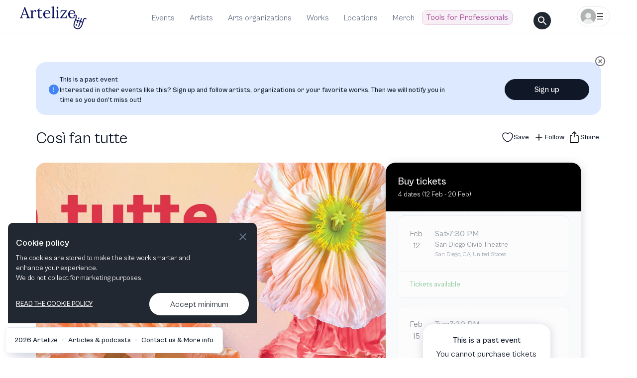

--- FILE ---
content_type: text/html; charset=utf-8
request_url: https://artelize.com/event/854-cosi-fan-tutte
body_size: 16197
content:
<!DOCTYPE html><html lang="en"><head><meta charSet="utf-8"/><meta http-equiv="X-UA-Compatible" content="IE=edge"/><meta name="viewport" content="width=device-width, initial-scale=1"/><meta name="keywords" content="Keywords"/><meta name="theme-color" content="#000000"/><meta property="fb:app_id" content="936485517986590"/><noscript><iframe src="https://www.googletagmanager.com/ns.html?id=GTM-TL45R6K6" height="0" width="0" style="display:none;visibility:hidden"></iframe></noscript><script>!function(t,e){var o,n,p,r;e.__SV||(window.posthog=e,e._i=[],e.init=function(i,s,a){function g(t,e){var o=e.split(".");2==o.length&&(t=t[o[0]],e=o[1]),t[e]=function(){t.push([e].concat(Array.prototype.slice.call(arguments,0)))}}(p=t.createElement("script")).type="text/javascript",p.async=!0,p.src=s.api_host.replace(".i.posthog.com","-assets.i.posthog.com")+"/static/array.js",(r=t.getElementsByTagName("script")[0]).parentNode.insertBefore(p,r);var u=e;for(void 0!==a?u=e[a]=[]:a="posthog",u.people=u.people||[],u.toString=function(t){var e="posthog";return"posthog"!==a&&(e+="."+a),t||(e+=" (stub)"),e},u.people.toString=function(){return u.toString(1)+".people (stub)"},o="init capture register register_once register_for_session unregister unregister_for_session getFeatureFlag getFeatureFlagPayload isFeatureEnabled reloadFeatureFlags updateEarlyAccessFeatureEnrollment getEarlyAccessFeatures on onFeatureFlags onSessionId getSurveys getActiveMatchingSurveys renderSurvey canRenderSurvey getNextSurveyStep identify setPersonProperties group resetGroups setPersonPropertiesForFlags resetPersonPropertiesForFlags setGroupPropertiesForFlags resetGroupPropertiesForFlags reset get_distinct_id getGroups get_session_id get_session_replay_url alias set_config startSessionRecording stopSessionRecording sessionRecordingStarted captureException loadToolbar get_property getSessionProperty createPersonProfile opt_in_capturing opt_out_capturing has_opted_in_capturing has_opted_out_capturing clear_opt_in_out_capturing debug".split(" "),n=0;n<o.length;n++)g(u,o[n]);e._i.push([i,s,a])},e.__SV=1)}(document,window.posthog||[]);
    posthog.init('phc_aIKXQrEtXUsAs5VWZo0rYJP6KgMPyg7H2gYtNfWJsfN',{api_host:'https://eu.i.posthog.com', person_profiles: 'identified_only' // or 'always' to create profiles for anonymous users as well
        })</script><title>Così fan tutte | San Diego Civic Theatre, San Diego, CA Tickets 2026</title><meta name="description" content="Explore highlights, photos, and more that made Così fan tutte an unforgettable experience. Find more upcoming events on Artelize."/><meta itemprop="image" content="https://artelize.com/og-images/api/event-image?base64string=[base64]%3D"/><meta property="og:image" content="https://artelize.com/og-images/api/event-image?base64string=[base64]%3D"/><meta property="og:image:width" content="1200"/><meta property="og:image:height" content="630"/><meta property="og:image:type" content="image/png"/><meta property="og:title" content="Così fan tutte with San Diego Opera - Artelize"/><meta property="og:type" content="website"/><meta property="og:image:alt" content="Così fan tutte"/><meta property="og:description" content="Explore highlights, photos, and more that made Così fan tutte an unforgettable experience. Find more upcoming events on Artelize."/><meta property="og:url" content="https://artelize.com/event/854-cosi-fan-tutte"/><meta property="og:site_name" content="Artelize"/><link rel="canonical" href="https://artelize.com/event/854-cosi-fan-tutte"/><script type="application/ld+json">[{
      "@context": "http://schema.org",
      "@type": "Event",
      "eventStatus": "https://schema.org/EventScheduled",
      "name": "Così fan tutte",
      "startDate":"2022-02-12T19:30:00",
      "location": {
        "@type": "Place",
        "name": "San Diego Civic Theatre",
        "address": {
          "@type": "PostalAddress",
          "addressLocality": "San Diego, CA, United States"
        }
      },
      "organizer": {
        "@type": "Organization",
        "name": "",
        "url": "https://artelize.com/organization/undefined-undefined",
        "address": {
          "@type": "PostalAddress",
          "addressLocality": ""
        }
      },
      "image": "https://artelizemedianew.s3.eu-central-1.amazonaws.com/64379cf1bfa96662f24e93df.webp",
      "description": "Is it really true that all women are fickle? A confirmed bachelor believes all women have wandering eyes and bets two young soldiers that their fiancés can’t remain faithful for 24 hours. To prove their friend wrong the soldiers disguise their identities to test their lovers’ fidelity. Will the women fall for their new suitors as the operas title (All women do it) suggests? Filled with humor and keen insight into capricious human nature, this wacky farce is full of mischief, mistaken identities, love and some of Mozart’s most playful music.  An international cast of young stars makes their Company debuts in this production including mezzo-soprano Samantha Hankey as Dorabella, baritones Reginald Smith, Jr. as Don Alfonso and John Brancy as Guglielmo, and tenor Konu Kim as Ferrando. Soprano Alisa Jordheim, who dazzled audiences as Gilda in 2019’s production of Rigoletto, rounds out the cast as Despina in a production staged by “opera provocateur” Timothy Nelson in his Company debut. Bruce Stasyna conducts.",
      "url": "https://artelize.com/event/854-cosi-fan-tutte",
      "performers": []
    },{
      "@context": "http://schema.org",
      "@type": "Event",
      "eventStatus": "https://schema.org/EventScheduled",
      "name": "Così fan tutte",
      "startDate":"2022-02-15T19:30:00",
      "location": {
        "@type": "Place",
        "name": "San Diego Civic Theatre",
        "address": {
          "@type": "PostalAddress",
          "addressLocality": "San Diego, CA, United States"
        }
      },
      "organizer": {
        "@type": "Organization",
        "name": "",
        "url": "https://artelize.com/organization/undefined-undefined",
        "address": {
          "@type": "PostalAddress",
          "addressLocality": ""
        }
      },
      "image": "https://artelizemedianew.s3.eu-central-1.amazonaws.com/64379cf1bfa96662f24e93df.webp",
      "description": "Is it really true that all women are fickle? A confirmed bachelor believes all women have wandering eyes and bets two young soldiers that their fiancés can’t remain faithful for 24 hours. To prove their friend wrong the soldiers disguise their identities to test their lovers’ fidelity. Will the women fall for their new suitors as the operas title (All women do it) suggests? Filled with humor and keen insight into capricious human nature, this wacky farce is full of mischief, mistaken identities, love and some of Mozart’s most playful music.  An international cast of young stars makes their Company debuts in this production including mezzo-soprano Samantha Hankey as Dorabella, baritones Reginald Smith, Jr. as Don Alfonso and John Brancy as Guglielmo, and tenor Konu Kim as Ferrando. Soprano Alisa Jordheim, who dazzled audiences as Gilda in 2019’s production of Rigoletto, rounds out the cast as Despina in a production staged by “opera provocateur” Timothy Nelson in his Company debut. Bruce Stasyna conducts.",
      "url": "https://artelize.com/event/854-cosi-fan-tutte",
      "performers": []
    },{
      "@context": "http://schema.org",
      "@type": "Event",
      "eventStatus": "https://schema.org/EventScheduled",
      "name": "Così fan tutte",
      "startDate":"2022-02-18T19:30:00",
      "location": {
        "@type": "Place",
        "name": "San Diego Civic Theatre",
        "address": {
          "@type": "PostalAddress",
          "addressLocality": "San Diego, CA, United States"
        }
      },
      "organizer": {
        "@type": "Organization",
        "name": "",
        "url": "https://artelize.com/organization/undefined-undefined",
        "address": {
          "@type": "PostalAddress",
          "addressLocality": ""
        }
      },
      "image": "https://artelizemedianew.s3.eu-central-1.amazonaws.com/64379cf1bfa96662f24e93df.webp",
      "description": "Is it really true that all women are fickle? A confirmed bachelor believes all women have wandering eyes and bets two young soldiers that their fiancés can’t remain faithful for 24 hours. To prove their friend wrong the soldiers disguise their identities to test their lovers’ fidelity. Will the women fall for their new suitors as the operas title (All women do it) suggests? Filled with humor and keen insight into capricious human nature, this wacky farce is full of mischief, mistaken identities, love and some of Mozart’s most playful music.  An international cast of young stars makes their Company debuts in this production including mezzo-soprano Samantha Hankey as Dorabella, baritones Reginald Smith, Jr. as Don Alfonso and John Brancy as Guglielmo, and tenor Konu Kim as Ferrando. Soprano Alisa Jordheim, who dazzled audiences as Gilda in 2019’s production of Rigoletto, rounds out the cast as Despina in a production staged by “opera provocateur” Timothy Nelson in his Company debut. Bruce Stasyna conducts.",
      "url": "https://artelize.com/event/854-cosi-fan-tutte",
      "performers": []
    },{
      "@context": "http://schema.org",
      "@type": "Event",
      "eventStatus": "https://schema.org/EventScheduled",
      "name": "Così fan tutte",
      "startDate":"2022-02-20T14:00:00",
      "location": {
        "@type": "Place",
        "name": "San Diego Civic Theatre",
        "address": {
          "@type": "PostalAddress",
          "addressLocality": "San Diego, CA, United States"
        }
      },
      "organizer": {
        "@type": "Organization",
        "name": "",
        "url": "https://artelize.com/organization/undefined-undefined",
        "address": {
          "@type": "PostalAddress",
          "addressLocality": ""
        }
      },
      "image": "https://artelizemedianew.s3.eu-central-1.amazonaws.com/64379cf1bfa96662f24e93df.webp",
      "description": "Is it really true that all women are fickle? A confirmed bachelor believes all women have wandering eyes and bets two young soldiers that their fiancés can’t remain faithful for 24 hours. To prove their friend wrong the soldiers disguise their identities to test their lovers’ fidelity. Will the women fall for their new suitors as the operas title (All women do it) suggests? Filled with humor and keen insight into capricious human nature, this wacky farce is full of mischief, mistaken identities, love and some of Mozart’s most playful music.  An international cast of young stars makes their Company debuts in this production including mezzo-soprano Samantha Hankey as Dorabella, baritones Reginald Smith, Jr. as Don Alfonso and John Brancy as Guglielmo, and tenor Konu Kim as Ferrando. Soprano Alisa Jordheim, who dazzled audiences as Gilda in 2019’s production of Rigoletto, rounds out the cast as Despina in a production staged by “opera provocateur” Timothy Nelson in his Company debut. Bruce Stasyna conducts.",
      "url": "https://artelize.com/event/854-cosi-fan-tutte",
      "performers": []
    }, {
      "@context": "https://schema.org",
      "@type": "BreadcrumbList",
      "itemListElement": [
        {
          "@type": "ListItem",
          "position": 1,
          "item": {
            "@id": "https://artelize.com/events",
            "name": "Events"
          }
        },
        {
          "@type": "ListItem",
          "position": 2,
          "item": {
            "@id": "https://artelize.com/event/854-cosi-fan-tutte",
            "name": "Così fan tutte",
            "image": "https://artelizemedianew.s3.eu-central-1.amazonaws.com/64379cf1bfa96662f24e93df.webp"
          }
        }
      ]
    }]</script><meta name="next-head-count" content="23"/><meta name="emotion-insertion-point" content=""/><style data-emotion="mui-global a039mc">html{-webkit-font-smoothing:antialiased;-moz-osx-font-smoothing:grayscale;box-sizing:border-box;-webkit-text-size-adjust:100%;}*,*::before,*::after{box-sizing:inherit;}strong,b{font-weight:700;}body{margin:0;color:#101828;font-family:CabinetGrotesk-Variable;font-weight:400;font-display:swap;font-size:1rem;line-height:1.5;background-color:#fff;}@media print{body{background-color:#fff;}}body::backdrop{background-color:#fff;}html,body,#__next{font-family:CabinetGrotesk-Variable;-webkit-font-smoothing:antialiased;-moz-osx-font-smoothing:grayscale;}</style><style data-emotion="mui-global 1prfaxn">@-webkit-keyframes mui-auto-fill{from{display:block;}}@keyframes mui-auto-fill{from{display:block;}}@-webkit-keyframes mui-auto-fill-cancel{from{display:block;}}@keyframes mui-auto-fill-cancel{from{display:block;}}</style><style data-emotion="mui 1uk1gs8 vqlqrm mnn31 1yxmbwk vubbuv 189yg48 1rtiq5y vooagt 11o8t0a 2rqbqn nachy1 1e1fcu0 rqm5wv erkuoa 18cany 12c9t65">.mui-1uk1gs8{margin:0;}.mui-vqlqrm{font-family:CabinetGrotesk-Variable;font-weight:400;font-display:swap;font-size:1rem;line-height:1.4375em;color:#101828;box-sizing:border-box;position:relative;cursor:text;display:-webkit-inline-box;display:-webkit-inline-flex;display:-ms-inline-flexbox;display:inline-flex;-webkit-align-items:center;-webkit-box-align:center;-ms-flex-align:center;align-items:center;}.mui-vqlqrm.Mui-disabled{color:rgba(0, 0, 0, 0.38);cursor:default;}.mui-vqlqrm input::-webkit-input-placeholder{color:#4C5A6E;font-size:16px;opacity:1;font-family:CabinetGrotesk-Variable;}.mui-vqlqrm input::-moz-placeholder{color:#4C5A6E;font-size:16px;opacity:1;font-family:CabinetGrotesk-Variable;}.mui-vqlqrm input:-ms-input-placeholder{color:#4C5A6E;font-size:16px;opacity:1;font-family:CabinetGrotesk-Variable;}.mui-vqlqrm input::placeholder{color:#4C5A6E;font-size:16px;opacity:1;font-family:CabinetGrotesk-Variable;}.mui-mnn31{font:inherit;letter-spacing:inherit;color:currentColor;padding:4px 0 5px;border:0;box-sizing:content-box;background:none;height:1.4375em;margin:0;-webkit-tap-highlight-color:transparent;display:block;min-width:0;width:100%;-webkit-animation-name:mui-auto-fill-cancel;animation-name:mui-auto-fill-cancel;-webkit-animation-duration:10ms;animation-duration:10ms;}.mui-mnn31::-webkit-input-placeholder{color:currentColor;opacity:0.42;-webkit-transition:opacity 200ms cubic-bezier(0.4, 0, 0.2, 1) 0ms;transition:opacity 200ms cubic-bezier(0.4, 0, 0.2, 1) 0ms;}.mui-mnn31::-moz-placeholder{color:currentColor;opacity:0.42;-webkit-transition:opacity 200ms cubic-bezier(0.4, 0, 0.2, 1) 0ms;transition:opacity 200ms cubic-bezier(0.4, 0, 0.2, 1) 0ms;}.mui-mnn31:-ms-input-placeholder{color:currentColor;opacity:0.42;-webkit-transition:opacity 200ms cubic-bezier(0.4, 0, 0.2, 1) 0ms;transition:opacity 200ms cubic-bezier(0.4, 0, 0.2, 1) 0ms;}.mui-mnn31::-ms-input-placeholder{color:currentColor;opacity:0.42;-webkit-transition:opacity 200ms cubic-bezier(0.4, 0, 0.2, 1) 0ms;transition:opacity 200ms cubic-bezier(0.4, 0, 0.2, 1) 0ms;}.mui-mnn31:focus{outline:0;}.mui-mnn31:invalid{box-shadow:none;}.mui-mnn31::-webkit-search-decoration{-webkit-appearance:none;}label[data-shrink=false]+.MuiInputBase-formControl .mui-mnn31::-webkit-input-placeholder{opacity:0!important;}label[data-shrink=false]+.MuiInputBase-formControl .mui-mnn31::-moz-placeholder{opacity:0!important;}label[data-shrink=false]+.MuiInputBase-formControl .mui-mnn31:-ms-input-placeholder{opacity:0!important;}label[data-shrink=false]+.MuiInputBase-formControl .mui-mnn31::-ms-input-placeholder{opacity:0!important;}label[data-shrink=false]+.MuiInputBase-formControl .mui-mnn31:focus::-webkit-input-placeholder{opacity:0.42;}label[data-shrink=false]+.MuiInputBase-formControl .mui-mnn31:focus::-moz-placeholder{opacity:0.42;}label[data-shrink=false]+.MuiInputBase-formControl .mui-mnn31:focus:-ms-input-placeholder{opacity:0.42;}label[data-shrink=false]+.MuiInputBase-formControl .mui-mnn31:focus::-ms-input-placeholder{opacity:0.42;}.mui-mnn31.Mui-disabled{opacity:1;-webkit-text-fill-color:rgba(0, 0, 0, 0.38);}.mui-mnn31:-webkit-autofill{-webkit-animation-duration:5000s;animation-duration:5000s;-webkit-animation-name:mui-auto-fill;animation-name:mui-auto-fill;}.mui-1yxmbwk{display:-webkit-inline-box;display:-webkit-inline-flex;display:-ms-inline-flexbox;display:inline-flex;-webkit-align-items:center;-webkit-box-align:center;-ms-flex-align:center;align-items:center;-webkit-box-pack:center;-ms-flex-pack:center;-webkit-justify-content:center;justify-content:center;position:relative;box-sizing:border-box;-webkit-tap-highlight-color:transparent;background-color:transparent;outline:0;border:0;margin:0;border-radius:0;padding:0;cursor:pointer;-webkit-user-select:none;-moz-user-select:none;-ms-user-select:none;user-select:none;vertical-align:middle;-moz-appearance:none;-webkit-appearance:none;-webkit-text-decoration:none;text-decoration:none;color:inherit;text-align:center;-webkit-flex:0 0 auto;-ms-flex:0 0 auto;flex:0 0 auto;font-size:1.5rem;padding:8px;border-radius:50%;overflow:visible;color:rgba(0, 0, 0, 0.54);-webkit-transition:background-color 150ms cubic-bezier(0.4, 0, 0.2, 1) 0ms;transition:background-color 150ms cubic-bezier(0.4, 0, 0.2, 1) 0ms;}.mui-1yxmbwk::-moz-focus-inner{border-style:none;}.mui-1yxmbwk.Mui-disabled{pointer-events:none;cursor:default;}@media print{.mui-1yxmbwk{-webkit-print-color-adjust:exact;color-adjust:exact;}}.mui-1yxmbwk:hover{background-color:rgba(0, 0, 0, 0.04);}@media (hover: none){.mui-1yxmbwk:hover{background-color:transparent;}}.mui-1yxmbwk.Mui-disabled{background-color:transparent;color:rgba(0, 0, 0, 0.26);}.mui-vubbuv{-webkit-user-select:none;-moz-user-select:none;-ms-user-select:none;user-select:none;width:1em;height:1em;display:inline-block;fill:currentColor;-webkit-flex-shrink:0;-ms-flex-negative:0;flex-shrink:0;-webkit-transition:fill 200ms cubic-bezier(0.4, 0, 0.2, 1) 0ms;transition:fill 200ms cubic-bezier(0.4, 0, 0.2, 1) 0ms;font-size:1.5rem;}.mui-189yg48{position:relative;display:-webkit-box;display:-webkit-flex;display:-ms-flexbox;display:flex;-webkit-align-items:center;-webkit-box-align:center;-ms-flex-align:center;align-items:center;padding-left:16px;padding-right:16px;min-height:56px;}@media (min-width:309px){.mui-189yg48{padding-left:24px;padding-right:24px;}}@media (min-width:0px){@media (orientation: landscape){.mui-189yg48{min-height:48px;}}}@media (min-width:309px){.mui-189yg48{min-height:64px;}}.mui-1rtiq5y{display:-webkit-inline-box;display:-webkit-inline-flex;display:-ms-inline-flexbox;display:inline-flex;-webkit-align-items:center;-webkit-box-align:center;-ms-flex-align:center;align-items:center;-webkit-box-pack:center;-ms-flex-pack:center;-webkit-justify-content:center;justify-content:center;position:relative;box-sizing:border-box;-webkit-tap-highlight-color:transparent;background-color:transparent;outline:0;border:0;margin:0;border-radius:0;padding:0;cursor:pointer;-webkit-user-select:none;-moz-user-select:none;-ms-user-select:none;user-select:none;vertical-align:middle;-moz-appearance:none;-webkit-appearance:none;-webkit-text-decoration:none;text-decoration:none;color:inherit;font-family:CabinetGrotesk-Variable,-apple-system,BlinkMacSystemFont,sans-serif;font-weight:500;font-size:0.875rem;line-height:1.75;text-transform:uppercase;min-height:36px;-webkit-transition:background-color 250ms cubic-bezier(0.4, 0, 0.2, 1) 0ms,box-shadow 250ms cubic-bezier(0.4, 0, 0.2, 1) 0ms,border-color 250ms cubic-bezier(0.4, 0, 0.2, 1) 0ms;transition:background-color 250ms cubic-bezier(0.4, 0, 0.2, 1) 0ms,box-shadow 250ms cubic-bezier(0.4, 0, 0.2, 1) 0ms,border-color 250ms cubic-bezier(0.4, 0, 0.2, 1) 0ms;border-radius:50%;padding:0;min-width:0;width:40px;height:40px;z-index:1050;box-shadow:0px 3px 5px -1px rgba(0,0,0,0.2),0px 6px 10px 0px rgba(0,0,0,0.14),0px 1px 18px 0px rgba(0,0,0,0.12);color:rgba(0, 0, 0, 0.87);background-color:#e0e0e0;}.mui-1rtiq5y::-moz-focus-inner{border-style:none;}.mui-1rtiq5y.Mui-disabled{pointer-events:none;cursor:default;}@media print{.mui-1rtiq5y{-webkit-print-color-adjust:exact;color-adjust:exact;}}.mui-1rtiq5y:active{box-shadow:0px 7px 8px -4px rgba(0,0,0,0.2),0px 12px 17px 2px rgba(0,0,0,0.14),0px 5px 22px 4px rgba(0,0,0,0.12);}.mui-1rtiq5y:hover{background-color:#f5f5f5;-webkit-text-decoration:none;text-decoration:none;}@media (hover: none){.mui-1rtiq5y:hover{background-color:#e0e0e0;}}.mui-1rtiq5y.Mui-focusVisible{box-shadow:0px 3px 5px -1px rgba(0,0,0,0.2),0px 6px 10px 0px rgba(0,0,0,0.14),0px 1px 18px 0px rgba(0,0,0,0.12);}.mui-1rtiq5y.Mui-disabled{color:rgba(0, 0, 0, 0.26);box-shadow:none;background-color:rgba(0, 0, 0, 0.12);}.mui-vooagt{min-height:100vh;}.mui-11o8t0a{margin:0;font-family:CabinetGrotesk-Variable;font-weight:400;font-display:swap;font-size:0.875rem;line-height:1.43;}.mui-2rqbqn{display:-webkit-inline-box;display:-webkit-inline-flex;display:-ms-inline-flexbox;display:inline-flex;-webkit-align-items:center;-webkit-box-align:center;-ms-flex-align:center;align-items:center;-webkit-box-pack:center;-ms-flex-pack:center;-webkit-justify-content:center;justify-content:center;position:relative;box-sizing:border-box;-webkit-tap-highlight-color:transparent;background-color:transparent;outline:0;border:0;margin:0;border-radius:0;padding:0;cursor:pointer;-webkit-user-select:none;-moz-user-select:none;-ms-user-select:none;user-select:none;vertical-align:middle;-moz-appearance:none;-webkit-appearance:none;-webkit-text-decoration:none;text-decoration:none;color:inherit;font-family:CabinetGrotesk-Variable,-apple-system,BlinkMacSystemFont,sans-serif;font-weight:500;font-size:0.875rem;line-height:1.75;text-transform:uppercase;min-width:64px;padding:6px 8px;border-radius:4px;-webkit-transition:background-color 250ms cubic-bezier(0.4, 0, 0.2, 1) 0ms,box-shadow 250ms cubic-bezier(0.4, 0, 0.2, 1) 0ms,border-color 250ms cubic-bezier(0.4, 0, 0.2, 1) 0ms,color 250ms cubic-bezier(0.4, 0, 0.2, 1) 0ms;transition:background-color 250ms cubic-bezier(0.4, 0, 0.2, 1) 0ms,box-shadow 250ms cubic-bezier(0.4, 0, 0.2, 1) 0ms,border-color 250ms cubic-bezier(0.4, 0, 0.2, 1) 0ms,color 250ms cubic-bezier(0.4, 0, 0.2, 1) 0ms;color:#0E0060;}.mui-2rqbqn::-moz-focus-inner{border-style:none;}.mui-2rqbqn.Mui-disabled{pointer-events:none;cursor:default;}@media print{.mui-2rqbqn{-webkit-print-color-adjust:exact;color-adjust:exact;}}.mui-2rqbqn:hover{-webkit-text-decoration:none;text-decoration:none;background-color:rgba(14, 0, 96, 0.04);}@media (hover: none){.mui-2rqbqn:hover{background-color:transparent;}}.mui-2rqbqn.Mui-disabled{color:rgba(0, 0, 0, 0.26);}.mui-nachy1{margin:0;font-family:CabinetGrotesk-Variable;font-weight:400;font-display:swap;font-size:1rem;line-height:1.5;}.mui-1e1fcu0{position:relative;display:-webkit-box;display:-webkit-flex;display:-ms-flexbox;display:flex;-webkit-align-items:center;-webkit-box-align:center;-ms-flex-align:center;align-items:center;-webkit-box-pack:center;-ms-flex-pack:center;-webkit-justify-content:center;justify-content:center;-webkit-flex-shrink:0;-ms-flex-negative:0;flex-shrink:0;width:40px;height:40px;font-family:CabinetGrotesk-Variable,-apple-system,BlinkMacSystemFont,sans-serif;font-size:1.25rem;line-height:1;border-radius:50%;overflow:hidden;-webkit-user-select:none;-moz-user-select:none;-ms-user-select:none;user-select:none;color:#fff;background-color:#bdbdbd;}.mui-rqm5wv{margin:0;font-family:CabinetGrotesk-Variable,-apple-system,BlinkMacSystemFont,sans-serif;font-weight:400;font-size:1.5rem;line-height:1.334;}.mui-erkuoa{display:-webkit-inline-box;display:-webkit-inline-flex;display:-ms-inline-flexbox;display:inline-flex;-webkit-align-items:center;-webkit-box-align:center;-ms-flex-align:center;align-items:center;-webkit-box-pack:center;-ms-flex-pack:center;-webkit-justify-content:center;justify-content:center;position:relative;box-sizing:border-box;-webkit-tap-highlight-color:transparent;background-color:transparent;outline:0;border:0;margin:0;border-radius:0;padding:0;cursor:pointer;-webkit-user-select:none;-moz-user-select:none;-ms-user-select:none;user-select:none;vertical-align:middle;-moz-appearance:none;-webkit-appearance:none;-webkit-text-decoration:none;text-decoration:none;color:inherit;text-align:center;-webkit-flex:0 0 auto;-ms-flex:0 0 auto;flex:0 0 auto;font-size:1.5rem;padding:8px;border-radius:50%;overflow:visible;color:rgba(0, 0, 0, 0.54);-webkit-transition:background-color 150ms cubic-bezier(0.4, 0, 0.2, 1) 0ms;transition:background-color 150ms cubic-bezier(0.4, 0, 0.2, 1) 0ms;color:#0E0060;}.mui-erkuoa::-moz-focus-inner{border-style:none;}.mui-erkuoa.Mui-disabled{pointer-events:none;cursor:default;}@media print{.mui-erkuoa{-webkit-print-color-adjust:exact;color-adjust:exact;}}.mui-erkuoa:hover{background-color:rgba(0, 0, 0, 0.04);}@media (hover: none){.mui-erkuoa:hover{background-color:transparent;}}.mui-erkuoa:hover{background-color:rgba(14, 0, 96, 0.04);}@media (hover: none){.mui-erkuoa:hover{background-color:transparent;}}.mui-erkuoa.Mui-disabled{background-color:transparent;color:rgba(0, 0, 0, 0.26);}.mui-18cany{margin:0;font-family:CabinetGrotesk-Variable,-apple-system,BlinkMacSystemFont,sans-serif;font-weight:400;font-size:0.75rem;line-height:1.66;}.mui-12c9t65{margin:0;font-family:CabinetGrotesk-Variable;font-weight:400;font-display:swap;font-size:0.875rem;line-height:1.43;color:#068E1C;}</style><link rel="preload" href="/fonts/CabinetGrotesk-Variable.woff2" as="font" type="font/woff2" crossorigin="anonymous"/><link rel="preload" href="/fonts/HankenGrotesk-VariableFont_wght.ttf" as="font" type="font/ttf" crossorigin="anonymous"/><style>
                @font-face {
                  font-family: 'CabinetGrotesk-Variable';
                  font-display: swap;
                  src: url('/fonts/CabinetGrotesk-Variable.woff2') format('woff2');
                  font-weight: 100 900;
                  font-style: normal;
                }
                
                @font-face {
                  font-family: 'Hanken Grotesk';
                  font-display: swap;
                  src: url('/fonts/HankenGrotesk-VariableFont_wght.ttf') format('truetype');
                  font-weight: 100 900;
                  font-style: normal;
                }
              </style><link rel="icon" href="/favicon.ico"/><link rel="manifest" href="/manifest.json"/><link rel="preload" href="/_next/static/css/9d2a187a05148c0e.css" as="style"/><link rel="stylesheet" href="/_next/static/css/9d2a187a05148c0e.css" data-n-p=""/><noscript data-n-css=""></noscript><script defer="" nomodule="" src="/_next/static/chunks/polyfills-c67a75d1b6f99dc8.js"></script><script defer="" src="/_next/static/chunks/6851.120fd4c040d552b2.js"></script><script defer="" src="/_next/static/chunks/956.df004f4981ffe8cc.js"></script><script defer="" src="/_next/static/chunks/6009.e261c7de63d79ef8.js"></script><script src="/_next/static/chunks/webpack-b18dd42086d77ba4.js" defer=""></script><script src="/_next/static/chunks/framework-f44ba79936f400b5.js" defer=""></script><script src="/_next/static/chunks/main-655ec980bf9128e9.js" defer=""></script><script src="/_next/static/chunks/pages/_app-0626fbbff7e7b38a.js" defer=""></script><script src="/_next/static/chunks/5675-5642d46543df342a.js" defer=""></script><script src="/_next/static/chunks/1743-fcb7db035af7e2aa.js" defer=""></script><script src="/_next/static/chunks/pages/event/%5BproductionId%5D-0552772bb8688483.js" defer=""></script><script src="/_next/static/4ZiFUoR-N17Ayf3CKFZzL/_buildManifest.js" defer=""></script><script src="/_next/static/4ZiFUoR-N17Ayf3CKFZzL/_ssgManifest.js" defer=""></script><style data-emotion="mui-global a039mc">html{-webkit-font-smoothing:antialiased;-moz-osx-font-smoothing:grayscale;box-sizing:border-box;-webkit-text-size-adjust:100%;}*,*::before,*::after{box-sizing:inherit;}strong,b{font-weight:700;}body{margin:0;color:#101828;font-family:CabinetGrotesk-Variable;font-weight:400;font-display:swap;font-size:1rem;line-height:1.5;background-color:#fff;}@media print{body{background-color:#fff;}}body::backdrop{background-color:#fff;}html,body,#__next{font-family:CabinetGrotesk-Variable;-webkit-font-smoothing:antialiased;-moz-osx-font-smoothing:grayscale;}</style><style data-emotion="mui-global 1prfaxn">@-webkit-keyframes mui-auto-fill{from{display:block;}}@keyframes mui-auto-fill{from{display:block;}}@-webkit-keyframes mui-auto-fill-cancel{from{display:block;}}@keyframes mui-auto-fill-cancel{from{display:block;}}</style><style data-emotion="mui 1uk1gs8 vqlqrm mnn31 1yxmbwk vubbuv 189yg48 1rtiq5y vooagt 11o8t0a 2rqbqn nachy1 1e1fcu0 rqm5wv erkuoa 18cany 12c9t65">.mui-1uk1gs8{margin:0;}.mui-vqlqrm{font-family:CabinetGrotesk-Variable;font-weight:400;font-display:swap;font-size:1rem;line-height:1.4375em;color:#101828;box-sizing:border-box;position:relative;cursor:text;display:-webkit-inline-box;display:-webkit-inline-flex;display:-ms-inline-flexbox;display:inline-flex;-webkit-align-items:center;-webkit-box-align:center;-ms-flex-align:center;align-items:center;}.mui-vqlqrm.Mui-disabled{color:rgba(0, 0, 0, 0.38);cursor:default;}.mui-vqlqrm input::-webkit-input-placeholder{color:#4C5A6E;font-size:16px;opacity:1;font-family:CabinetGrotesk-Variable;}.mui-vqlqrm input::-moz-placeholder{color:#4C5A6E;font-size:16px;opacity:1;font-family:CabinetGrotesk-Variable;}.mui-vqlqrm input:-ms-input-placeholder{color:#4C5A6E;font-size:16px;opacity:1;font-family:CabinetGrotesk-Variable;}.mui-vqlqrm input::placeholder{color:#4C5A6E;font-size:16px;opacity:1;font-family:CabinetGrotesk-Variable;}.mui-mnn31{font:inherit;letter-spacing:inherit;color:currentColor;padding:4px 0 5px;border:0;box-sizing:content-box;background:none;height:1.4375em;margin:0;-webkit-tap-highlight-color:transparent;display:block;min-width:0;width:100%;-webkit-animation-name:mui-auto-fill-cancel;animation-name:mui-auto-fill-cancel;-webkit-animation-duration:10ms;animation-duration:10ms;}.mui-mnn31::-webkit-input-placeholder{color:currentColor;opacity:0.42;-webkit-transition:opacity 200ms cubic-bezier(0.4, 0, 0.2, 1) 0ms;transition:opacity 200ms cubic-bezier(0.4, 0, 0.2, 1) 0ms;}.mui-mnn31::-moz-placeholder{color:currentColor;opacity:0.42;-webkit-transition:opacity 200ms cubic-bezier(0.4, 0, 0.2, 1) 0ms;transition:opacity 200ms cubic-bezier(0.4, 0, 0.2, 1) 0ms;}.mui-mnn31:-ms-input-placeholder{color:currentColor;opacity:0.42;-webkit-transition:opacity 200ms cubic-bezier(0.4, 0, 0.2, 1) 0ms;transition:opacity 200ms cubic-bezier(0.4, 0, 0.2, 1) 0ms;}.mui-mnn31::-ms-input-placeholder{color:currentColor;opacity:0.42;-webkit-transition:opacity 200ms cubic-bezier(0.4, 0, 0.2, 1) 0ms;transition:opacity 200ms cubic-bezier(0.4, 0, 0.2, 1) 0ms;}.mui-mnn31:focus{outline:0;}.mui-mnn31:invalid{box-shadow:none;}.mui-mnn31::-webkit-search-decoration{-webkit-appearance:none;}label[data-shrink=false]+.MuiInputBase-formControl .mui-mnn31::-webkit-input-placeholder{opacity:0!important;}label[data-shrink=false]+.MuiInputBase-formControl .mui-mnn31::-moz-placeholder{opacity:0!important;}label[data-shrink=false]+.MuiInputBase-formControl .mui-mnn31:-ms-input-placeholder{opacity:0!important;}label[data-shrink=false]+.MuiInputBase-formControl .mui-mnn31::-ms-input-placeholder{opacity:0!important;}label[data-shrink=false]+.MuiInputBase-formControl .mui-mnn31:focus::-webkit-input-placeholder{opacity:0.42;}label[data-shrink=false]+.MuiInputBase-formControl .mui-mnn31:focus::-moz-placeholder{opacity:0.42;}label[data-shrink=false]+.MuiInputBase-formControl .mui-mnn31:focus:-ms-input-placeholder{opacity:0.42;}label[data-shrink=false]+.MuiInputBase-formControl .mui-mnn31:focus::-ms-input-placeholder{opacity:0.42;}.mui-mnn31.Mui-disabled{opacity:1;-webkit-text-fill-color:rgba(0, 0, 0, 0.38);}.mui-mnn31:-webkit-autofill{-webkit-animation-duration:5000s;animation-duration:5000s;-webkit-animation-name:mui-auto-fill;animation-name:mui-auto-fill;}.mui-1yxmbwk{display:-webkit-inline-box;display:-webkit-inline-flex;display:-ms-inline-flexbox;display:inline-flex;-webkit-align-items:center;-webkit-box-align:center;-ms-flex-align:center;align-items:center;-webkit-box-pack:center;-ms-flex-pack:center;-webkit-justify-content:center;justify-content:center;position:relative;box-sizing:border-box;-webkit-tap-highlight-color:transparent;background-color:transparent;outline:0;border:0;margin:0;border-radius:0;padding:0;cursor:pointer;-webkit-user-select:none;-moz-user-select:none;-ms-user-select:none;user-select:none;vertical-align:middle;-moz-appearance:none;-webkit-appearance:none;-webkit-text-decoration:none;text-decoration:none;color:inherit;text-align:center;-webkit-flex:0 0 auto;-ms-flex:0 0 auto;flex:0 0 auto;font-size:1.5rem;padding:8px;border-radius:50%;overflow:visible;color:rgba(0, 0, 0, 0.54);-webkit-transition:background-color 150ms cubic-bezier(0.4, 0, 0.2, 1) 0ms;transition:background-color 150ms cubic-bezier(0.4, 0, 0.2, 1) 0ms;}.mui-1yxmbwk::-moz-focus-inner{border-style:none;}.mui-1yxmbwk.Mui-disabled{pointer-events:none;cursor:default;}@media print{.mui-1yxmbwk{-webkit-print-color-adjust:exact;color-adjust:exact;}}.mui-1yxmbwk:hover{background-color:rgba(0, 0, 0, 0.04);}@media (hover: none){.mui-1yxmbwk:hover{background-color:transparent;}}.mui-1yxmbwk.Mui-disabled{background-color:transparent;color:rgba(0, 0, 0, 0.26);}.mui-vubbuv{-webkit-user-select:none;-moz-user-select:none;-ms-user-select:none;user-select:none;width:1em;height:1em;display:inline-block;fill:currentColor;-webkit-flex-shrink:0;-ms-flex-negative:0;flex-shrink:0;-webkit-transition:fill 200ms cubic-bezier(0.4, 0, 0.2, 1) 0ms;transition:fill 200ms cubic-bezier(0.4, 0, 0.2, 1) 0ms;font-size:1.5rem;}.mui-189yg48{position:relative;display:-webkit-box;display:-webkit-flex;display:-ms-flexbox;display:flex;-webkit-align-items:center;-webkit-box-align:center;-ms-flex-align:center;align-items:center;padding-left:16px;padding-right:16px;min-height:56px;}@media (min-width:309px){.mui-189yg48{padding-left:24px;padding-right:24px;}}@media (min-width:0px){@media (orientation: landscape){.mui-189yg48{min-height:48px;}}}@media (min-width:309px){.mui-189yg48{min-height:64px;}}.mui-1rtiq5y{display:-webkit-inline-box;display:-webkit-inline-flex;display:-ms-inline-flexbox;display:inline-flex;-webkit-align-items:center;-webkit-box-align:center;-ms-flex-align:center;align-items:center;-webkit-box-pack:center;-ms-flex-pack:center;-webkit-justify-content:center;justify-content:center;position:relative;box-sizing:border-box;-webkit-tap-highlight-color:transparent;background-color:transparent;outline:0;border:0;margin:0;border-radius:0;padding:0;cursor:pointer;-webkit-user-select:none;-moz-user-select:none;-ms-user-select:none;user-select:none;vertical-align:middle;-moz-appearance:none;-webkit-appearance:none;-webkit-text-decoration:none;text-decoration:none;color:inherit;font-family:CabinetGrotesk-Variable,-apple-system,BlinkMacSystemFont,sans-serif;font-weight:500;font-size:0.875rem;line-height:1.75;text-transform:uppercase;min-height:36px;-webkit-transition:background-color 250ms cubic-bezier(0.4, 0, 0.2, 1) 0ms,box-shadow 250ms cubic-bezier(0.4, 0, 0.2, 1) 0ms,border-color 250ms cubic-bezier(0.4, 0, 0.2, 1) 0ms;transition:background-color 250ms cubic-bezier(0.4, 0, 0.2, 1) 0ms,box-shadow 250ms cubic-bezier(0.4, 0, 0.2, 1) 0ms,border-color 250ms cubic-bezier(0.4, 0, 0.2, 1) 0ms;border-radius:50%;padding:0;min-width:0;width:40px;height:40px;z-index:1050;box-shadow:0px 3px 5px -1px rgba(0,0,0,0.2),0px 6px 10px 0px rgba(0,0,0,0.14),0px 1px 18px 0px rgba(0,0,0,0.12);color:rgba(0, 0, 0, 0.87);background-color:#e0e0e0;}.mui-1rtiq5y::-moz-focus-inner{border-style:none;}.mui-1rtiq5y.Mui-disabled{pointer-events:none;cursor:default;}@media print{.mui-1rtiq5y{-webkit-print-color-adjust:exact;color-adjust:exact;}}.mui-1rtiq5y:active{box-shadow:0px 7px 8px -4px rgba(0,0,0,0.2),0px 12px 17px 2px rgba(0,0,0,0.14),0px 5px 22px 4px rgba(0,0,0,0.12);}.mui-1rtiq5y:hover{background-color:#f5f5f5;-webkit-text-decoration:none;text-decoration:none;}@media (hover: none){.mui-1rtiq5y:hover{background-color:#e0e0e0;}}.mui-1rtiq5y.Mui-focusVisible{box-shadow:0px 3px 5px -1px rgba(0,0,0,0.2),0px 6px 10px 0px rgba(0,0,0,0.14),0px 1px 18px 0px rgba(0,0,0,0.12);}.mui-1rtiq5y.Mui-disabled{color:rgba(0, 0, 0, 0.26);box-shadow:none;background-color:rgba(0, 0, 0, 0.12);}.mui-vooagt{min-height:100vh;}.mui-11o8t0a{margin:0;font-family:CabinetGrotesk-Variable;font-weight:400;font-display:swap;font-size:0.875rem;line-height:1.43;}.mui-2rqbqn{display:-webkit-inline-box;display:-webkit-inline-flex;display:-ms-inline-flexbox;display:inline-flex;-webkit-align-items:center;-webkit-box-align:center;-ms-flex-align:center;align-items:center;-webkit-box-pack:center;-ms-flex-pack:center;-webkit-justify-content:center;justify-content:center;position:relative;box-sizing:border-box;-webkit-tap-highlight-color:transparent;background-color:transparent;outline:0;border:0;margin:0;border-radius:0;padding:0;cursor:pointer;-webkit-user-select:none;-moz-user-select:none;-ms-user-select:none;user-select:none;vertical-align:middle;-moz-appearance:none;-webkit-appearance:none;-webkit-text-decoration:none;text-decoration:none;color:inherit;font-family:CabinetGrotesk-Variable,-apple-system,BlinkMacSystemFont,sans-serif;font-weight:500;font-size:0.875rem;line-height:1.75;text-transform:uppercase;min-width:64px;padding:6px 8px;border-radius:4px;-webkit-transition:background-color 250ms cubic-bezier(0.4, 0, 0.2, 1) 0ms,box-shadow 250ms cubic-bezier(0.4, 0, 0.2, 1) 0ms,border-color 250ms cubic-bezier(0.4, 0, 0.2, 1) 0ms,color 250ms cubic-bezier(0.4, 0, 0.2, 1) 0ms;transition:background-color 250ms cubic-bezier(0.4, 0, 0.2, 1) 0ms,box-shadow 250ms cubic-bezier(0.4, 0, 0.2, 1) 0ms,border-color 250ms cubic-bezier(0.4, 0, 0.2, 1) 0ms,color 250ms cubic-bezier(0.4, 0, 0.2, 1) 0ms;color:#0E0060;}.mui-2rqbqn::-moz-focus-inner{border-style:none;}.mui-2rqbqn.Mui-disabled{pointer-events:none;cursor:default;}@media print{.mui-2rqbqn{-webkit-print-color-adjust:exact;color-adjust:exact;}}.mui-2rqbqn:hover{-webkit-text-decoration:none;text-decoration:none;background-color:rgba(14, 0, 96, 0.04);}@media (hover: none){.mui-2rqbqn:hover{background-color:transparent;}}.mui-2rqbqn.Mui-disabled{color:rgba(0, 0, 0, 0.26);}.mui-nachy1{margin:0;font-family:CabinetGrotesk-Variable;font-weight:400;font-display:swap;font-size:1rem;line-height:1.5;}.mui-1e1fcu0{position:relative;display:-webkit-box;display:-webkit-flex;display:-ms-flexbox;display:flex;-webkit-align-items:center;-webkit-box-align:center;-ms-flex-align:center;align-items:center;-webkit-box-pack:center;-ms-flex-pack:center;-webkit-justify-content:center;justify-content:center;-webkit-flex-shrink:0;-ms-flex-negative:0;flex-shrink:0;width:40px;height:40px;font-family:CabinetGrotesk-Variable,-apple-system,BlinkMacSystemFont,sans-serif;font-size:1.25rem;line-height:1;border-radius:50%;overflow:hidden;-webkit-user-select:none;-moz-user-select:none;-ms-user-select:none;user-select:none;color:#fff;background-color:#bdbdbd;}.mui-rqm5wv{margin:0;font-family:CabinetGrotesk-Variable,-apple-system,BlinkMacSystemFont,sans-serif;font-weight:400;font-size:1.5rem;line-height:1.334;}.mui-erkuoa{display:-webkit-inline-box;display:-webkit-inline-flex;display:-ms-inline-flexbox;display:inline-flex;-webkit-align-items:center;-webkit-box-align:center;-ms-flex-align:center;align-items:center;-webkit-box-pack:center;-ms-flex-pack:center;-webkit-justify-content:center;justify-content:center;position:relative;box-sizing:border-box;-webkit-tap-highlight-color:transparent;background-color:transparent;outline:0;border:0;margin:0;border-radius:0;padding:0;cursor:pointer;-webkit-user-select:none;-moz-user-select:none;-ms-user-select:none;user-select:none;vertical-align:middle;-moz-appearance:none;-webkit-appearance:none;-webkit-text-decoration:none;text-decoration:none;color:inherit;text-align:center;-webkit-flex:0 0 auto;-ms-flex:0 0 auto;flex:0 0 auto;font-size:1.5rem;padding:8px;border-radius:50%;overflow:visible;color:rgba(0, 0, 0, 0.54);-webkit-transition:background-color 150ms cubic-bezier(0.4, 0, 0.2, 1) 0ms;transition:background-color 150ms cubic-bezier(0.4, 0, 0.2, 1) 0ms;color:#0E0060;}.mui-erkuoa::-moz-focus-inner{border-style:none;}.mui-erkuoa.Mui-disabled{pointer-events:none;cursor:default;}@media print{.mui-erkuoa{-webkit-print-color-adjust:exact;color-adjust:exact;}}.mui-erkuoa:hover{background-color:rgba(0, 0, 0, 0.04);}@media (hover: none){.mui-erkuoa:hover{background-color:transparent;}}.mui-erkuoa:hover{background-color:rgba(14, 0, 96, 0.04);}@media (hover: none){.mui-erkuoa:hover{background-color:transparent;}}.mui-erkuoa.Mui-disabled{background-color:transparent;color:rgba(0, 0, 0, 0.26);}.mui-18cany{margin:0;font-family:CabinetGrotesk-Variable,-apple-system,BlinkMacSystemFont,sans-serif;font-weight:400;font-size:0.75rem;line-height:1.66;}.mui-12c9t65{margin:0;font-family:CabinetGrotesk-Variable;font-weight:400;font-display:swap;font-size:0.875rem;line-height:1.43;color:#068E1C;}</style><style id="jss-server-side">.jss205 {
  display: flex;
  z-index: 1401;
  position: fixed;
  max-width: 500px;
  align-items: stretch;
  flex-direction: column;
}
.jss206 {
  margin: 16px;
  display: flex;
  flex-direction: column;
  background-color: #212831;
}
.jss207 {
  color: white;
  font-size: 18px;
  font-weight: 600;
  line-height: 40px;
}
.jss208 {
  width: 85%;
  margin-bottom: 20px;
}
.jss209 {
  color: white;
}
.jss210 {
  color: white;
  cursor: pointer;
  text-decoration: underline;
}
.jss211 {
  color: #212831;
  width: 200px;
  border: 2px solid #fff;
  cursor: pointer;
  height: 45px;
  display: flex;
  padding: 0;
  font-size: 16px;
  background: #fff;
  align-items: center;
  border-radius: 25px;
  text-transform: none;
  justify-content: center;
}
.jss211:hover {
  background: #F2F4F7;
}
.jss212 {
  width: 100%;
  height: 100%;
  display: flex;
  align-items: center;
  flex-direction: row;
  justify-content: space-between;
}
.jss213 {
  cursor: pointer;
  height: 30px;
  margin: 0 -30px -25px auto;
  display: flex;
  padding: 0px 30px;
  font-size: 30px;
}
.jss214 {
  padding: 50px 70px;
  background: white;
}
.jss216 {
  font-size: 13px;
  font-weight: 500;
}
.jss217 {
  bottom: 54px;
}
.jss218 {
  width: 500px;
  border-radius: 10px 10px 0 0;
  padding: 16px;
}
.jss219 {}
.jss82 {
  width: 100%;
  height: 100%;
  display: flex;
  align-items: center;
  justify-content: center;
}
.jss82:focus-visible {
  outline: none !important;
}
.jss83 {
  width: 100%;
  height: 500px;
  display: flex;
  max-width: 1050px;
  background: #FFF;
  border-radius: 30px;
}
.jss83:focus-visible {
  outline: none !important;
}
@media (max-width:639.95px) {
  .jss83 {
    width: 90%;
    height: auto;
    flex-direction: column;
  }
}
  .jss84 {
    width: 50%;
    height: auto;
    background: lightgray -47.094px 0px / 108.545% 100% no-repeat;
    object-fit: cover;
    flex-shrink: 0;
    border-radius: 30px 0px 0px 30px;
  }
@media (max-width:639.95px) {
  .jss84 {
    width: 100%;
    max-height: 300px;
    border-radius: 30px 30px 0px 0px;
    object-position: top;
  }
}
  .jss85 {
    gap: 10px;
    top: 16px;
    right: 16px;
    border: 1px solid #EAECF0;
    cursor: pointer;
    display: flex;
    padding: 8px;
    position: absolute;
    align-items: center;
    border-radius: 30px;
    justify-content: center;
  }
  .jss85:hover {
    background: #EAECF0;
  }
@media (max-width:639.95px) {
  .jss85 {
    top: 8px;
    right: 8px;
  }
}
  .jss86 {
    gap: 16px;
    width: 100%;
    height: 100%;
    display: flex;
    position: relative;
    text-align: center;
    align-items: center;
    flex-direction: column;
    justify-content: center;
  }
@media (max-width:639.95px) {
  .jss86 {
    padding: 8px;
  }
}
  .jss87 {
    color: #101828;
    font-size: 32px;
    max-width: 300px;
    text-align: center;
    font-weight: 500;
    line-height: normal;
  }
  .jss88 {
    color: #344054;
    font-size: 16px;
    max-width: 300px;
    text-align: center;
    line-height: normal;
  }
  .jss89 {
    gap: 16px;
    color: #FFF;
    border: 1px solid #101828;
    display: flex;
    padding: 16px 40px;
    font-size: 16px;
    max-width: 300px;
    background: #101828;
    max-height: 52px;
    align-items: center;
    font-weight: 600;
    border-radius: 100px;
    text-transform: none;
    justify-content: center;
  }
  .jss89:hover {
    color: #101828;
    border: 1px solid #101828;
    background: #FFF;
  }
@media (max-width:639.95px) {
  .jss89 {
    max-height: 40px;
  }
}
  .jss66 {
    color: #FFF;
    margin-left: 10px;
  }
  .jss67 {
    gap: 8px;
    width: 100%;
    display: flex;
    padding: 12px 10px 12px 72px;
    background: #081060;
    max-height: 60px;
    align-items: center;
    border-radius: 30px;
    justify-content: space-between;
  }
@media (max-width:639.95px) {
  .jss67 {
    padding: 6px 12px;
    max-height: 150px;
    justify-content: space-evenly;
  }
}
  .jss68 {
    gap: 12px;
    color: #FFF;
    border: 1px solid #FFF;
    cursor: pointer;
    display: flex;
    padding: 8px 16px;
    font-size: 16px;
    background: #081060;
    text-align: left;
    align-items: center;
    font-weight: 600;
    line-height: 20px;
    margin-right: 10px;
    border-radius: 100px;
    letter-spacing: 0em;
    justify-content: center;
  }
@media (max-width:959.95px) {
  .jss68 {
    max-height: 36px;
  }
}
  .jss69 {
    display: flex;
    align-items: center;
  }
@media (max-width:639.95px) {
  .jss69 {
    width: 100%;
    justify-content: flex-end;
  }
}
  .jss70 {
    color: #FFF;
  }
@media (max-width:639.95px) {
  .jss70 {
    display: none;
  }
}
  .jss71 {
    color: #FFF;
  }
@media (min-width:640px) {
  .jss71 {
    display: none;
  }
}
  .jss23 {
    height: 56px;
  }
@media (max-width: 650px) {
  .jss23 {
    width: 120px;
    height: 46px;
  }
}
  .jss24 {
    width: 100%;
    display: flex;
  }
  .jss60 {
    display: flex;
    justify-content: center;
  }
  .jss61 {
    width: 40vw;
    border: 1px solid rgba(0, 0, 0, 0.12);
    height: 65vh;
    padding: 20px 8px;
    z-index: 2;
    position: absolute;
    margin-top: 12px;
    overflow-y: scroll;
    border-radius: 30px;
    background-color: white;
  }
@media (max-width: 1200px) {
  .jss61 {
    width: 60%;
  }
}
@media (max-width: 1000px) {
  .jss61 {
    width: 68%;
    height: 55vh;
  }
}
@media (max-width: 650px) {
  .jss61 {
    width: 85%;
  }
}
  .jss61::-webkit-scrollbar {
    width: 6px;
  }
  .jss61::-webkit-scrollbar-track {
    margin: 20px;
    background: #f1f1f1;
    border-radius: 10px;
  }
  .jss61::-webkit-scrollbar-thumb {
    width: 6px;
    border-radius: 6px;
    background-color: #B68527;
  }
  .jss61::-webkit-scrollbar-thumb:hover {
    cursor: pointer !important;
    background: #0E0060;
  }
  .jss61:focus {
    border: 1px solid #475467;
    outline: none;
  }
  .jss61::placeholder {
    color: #667085;
    font-family: CabinetGrotesk-Variable;
  }
  .jss62 {
    top: 55px;
    right: 1px;
    width: 70vw;
    border: 1px solid rgba(0, 0, 0, 0.12);
    height: 65vh;
    padding: 20px 8px;
    position: absolute;
    margin-top: 12px;
    overflow-y: scroll;
    border-radius: 30px;
    background-color: white;
  }
@media (max-width: 1500px) {
  .jss62 {
    width: 60vw;
  }
}
@media (max-width: 1000px) {
  .jss62 {
    width: 50vw;
  }
}
  .jss62::-webkit-scrollbar {
    width: 6px;
  }
  .jss62::-webkit-scrollbar-track {
    margin: 20px;
    background: #f1f1f1;
    border-radius: 10px;
  }
  .jss62::-webkit-scrollbar-thumb {
    width: 6px;
    border-radius: 6px;
    background-color: #B68527;
  }
  .jss62::-webkit-scrollbar-thumb:hover {
    cursor: pointer !important;
    background: #0E0060;
  }
  .jss62:focus {
    border: 1px solid #475467;
    outline: none;
  }
  .jss62::placeholder {
    color: #667085;
    font-family: CabinetGrotesk-Variable;
  }
  .jss63 {
    color: #5d5858;
    margin: 24px;
    padding: 5px;
  }
@media (min-width:0px) and (orientation: landscape) {
  .jss63 {
    margin: 16px;
  }
}
  .jss64 {
    font-size: 12px;
  }
@media (min-width:0px) and (orientation: landscape) {
  .jss64 {
    font-size: 14px ;
  }
}
  .jss65 {
    margin: 8px 0 0 0;
  }
  .jss56 {
    width: 35px;
    height: 35px;
    margin: 8px;
    background: #212831;
    border-radius: 100px;
  }
  .jss56:hover {
    background: #10182847;
  }
  .jss57 {
    color: white;
  }
  .jss58 {
    flex: 1;
    padding: 0 0 0 20px;
  }
  .jss59 {
    width: 35vw;
    border: 1px solid #E7E7E7;
    height: 48px;
    display: flex;
    max-width: 500px;
    background: #F9FAFB;
    align-items: center;
    margin-left: 40px;
    border-radius: 100px;
  }
@media (max-width: 1200px) {
  .jss59 {
    width: 65%;
  }
}
@media (max-width: 1000px) {
  .jss59 {
    width: 80%;
  }
}
@media (max-width: 650px) {
  .jss59 {
    width: 90%;
    height: 60px;
    margin-left: 10px;
  }
}
  .jss25 {
    color: black;
    padding: 10px 15px;
    font-size: 16px;
    font-weight: 600;
    border-radius: 25px;
    text-decoration: none;
  }
  .jss25:hover {
    cursor: pointer;
    background: #f3f3f3;
  }
@media (max-width: 460px) {
  .jss25 {
    padding: 10px;
  }
}
  .jss26 {
    color: #667085;
    border: none;
    padding: 10px 15px;
    font-size: 16px;
    background: none;
    font-family: inherit;
    border-radius: 25px;
    text-decoration: none;
  }
  .jss26:hover {
    cursor: pointer;
    background: #f3f3f3;
  }
@media (max-width: 460px) {
  .jss26 {
    padding: 10px;
  }
}
  .jss27 {
    gap: 8px;
    color: #A55095;
    border: 1px solid #EACEE1;
    height: fit-content;
    margin: auto 0;
    display: flex;
    padding: 4px 8px;
    font-size: 16px;
    background: linear-gradient(98deg, rgba(218, 92, 128, 0.10) -57.63%, rgba(123, 116, 223, 0.10) 163.52%);
    font-style: normal;
    align-items: center;
    font-weight: 450;
    line-height: normal;
    border-radius: 8px;
    justify-content: center;
    text-decoration: none;
  }
  .jss28 {  }
@media (max-width: 460px) {
  .jss28 {
    font-size: 13px;
  }
}
  .jss29 {  }
@media (max-width: 460px) {
  .jss29 {
    font-size: 13px;
  }
}
  .jss30 {  }
@media (max-width: 460px) {
  .jss30 {
    font-size: 13px;
  }
}
  .jss31 {  }
@media (max-width: 460px) {
  .jss31 {
    font-size: 13px;
  }
}
  .jss32 {  }
@media (max-width: 460px) {
  .jss32 {
    font-size: 13px;
  }
}
  .jss33 {  }
@media (max-width: 460px) {
  .jss33 {
    font-size: 13px;
  }
}
  .jss34 {  }
@media (max-width: 460px) {
  .jss34 {
    font-size: 13px;
  }
}
  .jss35 {  }
@media (max-width: 460px) {
  .jss35 {
    font-size: 13px;
  }
}
  .jss36 {  }
@media (max-width: 460px) {
  .jss36 {
    font-size: 13px;
  }
}
  .jss37 {  }
@media (max-width: 460px) {
  .jss37 {
    font-size: 13px;
  }
}
  .jss38 {  }
@media (max-width: 460px) {
  .jss38 {
    font-size: 13px;
  }
}
  .jss39 {  }
@media (max-width: 460px) {
  .jss39 {
    font-size: 13px;
  }
}
  .jss40 {  }
@media (max-width: 460px) {
  .jss40 {
    font-size: 13px;
  }
}
  .jss41 {  }
@media (max-width: 460px) {
  .jss41 {
    font-size: 13px;
  }
}
  .jss42 {  }
@media (max-width: 460px) {
  .jss42 {
    font-size: 13px;
  }
}
  .jss43 {  }
@media (max-width: 460px) {
  .jss43 {
    font-size: 13px;
  }
}
  .jss44 {  }
@media (max-width: 460px) {
  .jss44 {
    font-size: 13px;
  }
}
  .jss45 {  }
@media (max-width: 460px) {
  .jss45 {
    font-size: 13px;
  }
}
  .jss46 {  }
@media (max-width: 460px) {
  .jss46 {
    font-size: 13px;
  }
}
  .jss47 {  }
@media (max-width: 460px) {
  .jss47 {
    font-size: 13px;
  }
}
  .jss48 {  }
@media (max-width: 460px) {
  .jss48 {
    font-size: 13px;
  }
}
  .jss49 {  }
@media (max-width: 460px) {
  .jss49 {
    font-size: 13px;
  }
}
  .jss50 {  }
@media (max-width: 460px) {
  .jss50 {
    font-size: 13px;
  }
}
  .jss51 {  }
@media (max-width: 460px) {
  .jss51 {
    font-size: 13px;
  }
}
  .jss52 {  }
@media (max-width: 460px) {
  .jss52 {
    font-size: 13px;
  }
}
  .jss53 {  }
@media (max-width: 460px) {
  .jss53 {
    font-size: 13px;
  }
}
  .jss54 {  }
@media (max-width: 460px) {
  .jss54 {
    font-size: 13px;
  }
}
  .jss55 {  }
@media (max-width: 460px) {
  .jss55 {
    font-size: 13px;
  }
}
  .jss72 {
    right: 16px;
    bottom: 16px;
    z-index: 2;
    position: fixed;
    border-radius: 20px;
  }
  .jss73 {
    color: white;
    right: 11px;
    bottom: 80px;
    background-color: #101828;
  }
  .jss73:hover {
    background-color: #10182847;
  }
  .jss74 {
    min-height: 0px !important;
  }
  .jss1 {
    top: 0;
    display: flex;
    z-index: 1300;
    position: sticky;
    background: white;
    flex-direction: column;
  }
  .jss2 {
    gap: 8px;
    color: white;
    border: 1px solid #763CFF;
    height: 38px;
    display: flex;
    padding: 14px;
    min-width: 100px;
    background: #763CFF;
    align-items: center;
    border-radius: 10px;
    text-transform: none;
    justify-content: center;
  }
  .jss2:hover {
    color: #763CFF;
    border: 1px solid #763CFF;
  }
@media (max-width: 560px) {
  .jss2 {
    padding: 4px;
    font-size: 12px;
  }
}
  .jss3 {
    display: none;
  }
@media (min-width: 940px) {
  .jss3 {
    display: flex;
    padding: 0px 40px;
    align-items: center;
    border-bottom: 1px solid #E6EBF2;
    flex-direction: row;
    justify-content: space-between;
  }
}
  .jss4 {
    display: none;
  }
@media (max-width: 940px) {
  .jss4 {
    display: flex;
    padding: 12px 18px 0px 18px;
    align-items: center;
    flex-direction: row;
    justify-content: space-between;
  }
}
  .jss5 {
    display: none;
  }
@media (min-width: 1191px) {
  .jss5 {
    display: block;
  }
}
  .jss6 {
    display: none;
  }
@media (max-width: 1190px) and (min-width: 940px) {
  .jss6 {
    display: block;
  }
}
  .jss7 {
    width: 135px;
    margin: 5px 0px;
    min-width: 135px;
  }
  .jss8 {
    display: flex;
    margin-top: 5px;
    flex-direction: row;
  }
@media (max-width: 640px) {
  .jss8 {
    flex-wrap: wrap;
    justify-content: center;
  }
}
  .jss9 {
    display: flex;
    margin-top: 5px;
    flex-direction: column;
  }
  .jss10 {
    display: flex;
    flex-direction: row;
    justify-content: space-between;
  }
@media (max-width: 640px) {
  .jss11 {
    margin-top: 15px;
  }
}
  .jss12 {
    width: fit-content;
  }
  .jss12:hover {
    cursor: pointer;
    text-transform: none;
    text-decoration: underline;
  }
  .jss13 {
    height: 56px;
    margin: 18px 0px 12px 0px;
    display: flex;
    opacity: 1;
    align-items: center;
    flex-direction: column;
    justify-content: center;
  }
  .jss14 {
    height: 0;
    margin: -20px 120px 20px calc(60% - 120px);
    opacity: 0;
    z-index: -1;
    transition: opacity 1.2s ease-out, height 1.2s ease-in-out, margin 0.8s ease-in-out;
  }
@media (max-width: 1400px) {
  .jss14 {
    margin: -50px 120px 60px calc(60% - 170px);
  }
}
@media (max-width: 1200px) {
  .jss14 {
    margin: -45px 80px 60px calc(50% - 120px);
  }
}
  .jss15 {
    height: 56px;
    margin: 18px 0px 0px 0px;
    opacity: 1;
  }
@media (max-width: 960px) {
  .jss15 {
    margin: 10px 0px;
  }
}
  .jss16 {
    transition: none;
  }
  .jss17 {
    width: 80%;
    margin: 12px 0px 16px 0px;
    display: flex;
    align-items: flex-start;
    flex-direction: column;
    justify-content: center;
  }
@media (max-width: 380px) {
  .jss17 {
    width: 78%;
  }
}
  .jss18 {
    color: #757171;
    font-size: 14px;
    letter-spacing: 1px;
  }
  .jss19 {
    width: 100%;
    display: flex;
    align-items: center;
    justify-content: space-between;
  }
  .jss20 {
    display: flex;
    align-items: center;
  }
  .jss21 {
    width: max-content;
    height: 56px;
    display: flex;
    align-items: center;
  }
@media (max-width: 640px) {
  .jss21 {
    height: 44px;
    justify-content: flex-end;
  }
}
  .jss22 {
    margin: 0 auto;
    display: flex;
    align-items: center;
    flex-direction: column;
  }
  .jss121 {
    color: #101828;
  }
@media (max-width:639.95px) {
  .jss121 {
    font-size: 14px !important;
  }
}
  .jss122 {
    color: #081060;
    cursor: pointer;
    margin-top: 8px;
    text-decoration: underline;
  }
  .jss123 {
    font-weight: 500 !important;
  }
@media (max-width:639.95px) {
  .jss123 {
    font-size: 20px !important;
  }
}
  .jss116 {
    gap: 30px;
    display: flex;
    flex-direction: column;
  }
  .jss117 {
    width: 100% !important;
    height: 480px !important;
    background: #e9e1e1;
    object-fit: cover !important;
    border-radius: 20px !important;
  }
  .jss118 {
    color: #101828;
    font-size: 18px;
    font-weight: 500;
  }
  .jss119 {
    width: 64px !important;
    border: 3px solid #FFF;
    height: 64px !important;
    background: lightgray 50% / cover no-repeat !important;
    border-radius: 200px;
  }
  .jss119 img {
    width: 100% !important;
    height: 100% !important;
    object-fit: contain !important;
    border-radius: 200px !important;
  }
  .jss120 {
    gap: 10px !important;
    cursor: pointer !important;
    display: flex !important;
    align-items: center !important;
    text-decoration: none !important;
  }
  .jss143 {
    width: 150px !important;
    height: 150px !important;
    font-size: 64px !important;
  }
  .jss144 {
    gap: 4px;
    display: flex;
    margin-top: 16px;
    text-align: center;
    align-items: center;
    flex-direction: column;
    justify-content: center;
  }
  .jss145 {
    color: #101828;
    font-weight: 500;
  }
  .jss146 {
    color: #667085;
  }
  .jss147 {
    cursor: pointer;
    text-decoration: none;
  }
  .jss134 {
    font-weight: 500 !important;
  }
@media (max-width:639.95px) {
  .jss134 {
    font-size: 20px !important;
  }
}
  .jss135 {
    width: 100%;
    height: auto;
  }
  .jss135 .swiper-slide {
    width: 150px;
    margin-right: 24px;
  }
  .jss136 {
    height: auto;
    display: flex;
    align-items: center;
  }
  .jss137 {
    gap: 16px;
    width: 150px;
    height: 100%;
    margin: 0 8px;
    display: flex;
    position: relative;
    align-items: center;
    flex-direction: column;
    justify-content: center;
  }
  .jss138 {
    width: 130px;
    border: 1px solid #081060;
    height: 50px;
    display: flex;
    align-items: center;
    margin-left: 20px;
    border-radius: 25px;
    justify-content: center;
  }
  .jss139 {
    border: 1px solid;
    cursor: pointer;
    padding: 8px;
    transform: rotate(-180deg);
    background: #FFF;
    align-items: center;
    border-color: #101828;
    border-radius: 30px;
    padding-bottom: 1px;
  }
  .jss139:after {
    content: url('/images/arrow-next-slider.svg');
    margin-bottom: 7px;
  }
  .jss139:hover {
    opacity: 0.8;
    background: lightgrey;
  }
  .jss140 {
    gap: 16px;
    display: flex;
  }
  .jss141 {
    border: 1px solid;
    cursor: pointer;
    padding: 8px;
    background: #FFF;
    align-items: center;
    border-color: #101828;
    border-radius: 30px;
    padding-bottom: 1px;
  }
  .jss141:after {
    content: url('/images/arrow-next-slider.svg');
    margin-bottom: 7px;
  }
  .jss141:hover {
    opacity: 0.8;
    background: lightgrey;
  }
  .jss142 {
    display: flex;
    align-items: center;
    flex-direction: row;
    justify-content: space-between;
  }
  .jss148 {
    border: 1px solid #EAECF0;
    display: flex;
    padding: 8px;
    align-items: center;
    border-radius: 30px;
    justify-content: center;
  }
  .jss149 {
    width: 24px;
    height: 24px;
  }
  .jss150 {
    height: 100%;
    display: flex;
    align-items: center;
    justify-content: center;
  }
  .jss151 {
    height: fit-content;
    display: inline-flex;
    padding: 40px;
    min-width: 580px;
    background: #FFF;
    max-height: -webkit-fill-available;
    align-items: flex-start;
    border-radius: 30px;
    flex-direction: column;
    justify-content: flex-start;
  }
@media (max-width:639.95px) {
  .jss151 {
    max-width: 360px;
    min-width: 360px;
  }
}
  .jss152 {
    width: 100%;
    height: auto;
    display: flex;
    align-self: stretch;
    align-items: center;
    border-bottom: 1px solid #EAECF0;
    padding-bottom: 16px;
    justify-content: space-between;
  }
  .jss153 {
    color: #B68527;
    font-size: 14px;
    margin-top: 10px;
    font-weight: 400;
  }
  .jss153 span {
    color: #B68527;
    font-weight: 600;
  }
  .jss124 {
    font-weight: 500 !important;
  }
@media (max-width:639.95px) {
  .jss124 {
    font-size: 20px !important;
  }
}
  .jss125 {
    gap: 0;
    display: flex;
    flex-direction: row;
    justify-content: space-between;
  }
@media (max-width:639.95px) {
  .jss125 {
    gap: 16px;
    flex-direction: column;
  }
}
  .jss126 {
    gap: 12px;
    display: flex;
    align-items: center;
    flex-direction: row;
  }
  .jss127 {
    color: #344054;
    font-size: 14px;
  }
  .jss128 {
    color: #101828;
  }
  .jss129 {
    display: flex;
    flex-direction: row;
  }
  .jss130 {
    gap: 8px;
    color: #101828;
    display: flex;
    text-decoration: underline;
  }
  .jss131 {
    color: #081060;
    cursor: pointer;
    margin-top: -8px;
    text-decoration: underline;
  }
  .jss132 {
    cursor: pointer;
    text-decoration: none;
  }
  .jss133 {
    cursor: pointer;
    display: block;
    justify-content: flex-start;
    text-decoration: none;
  }
@media (max-width:639.95px) {
  .jss133 {
    display: flex;
    justify-content: center;
  }
}
  .jss107 {
    gap: 16px;
    display: flex;
    position: relative;
    flex-direction: row;
  }
  .jss108 {
    gap: 8px !important;
    color: #101828 !important;
    padding: 4px !important;
    text-transform: none !important;
  }
  .jss109 {
    color: white;
    display: flex;
    padding: 16px 24px;
    max-width: 336px;
    background: #101828;
    align-items: center;
    white-space: pre;
    border-radius: 30px;
    justify-content: space-between;
  }
  .jss110 {
    fill: black;
    width: 24px;
    height: 24px;
  }
  .jss111 {
    gap: 8px;
    display: flex;
    font-size: 14px;
    align-items: center;
    margin-right: 16px;
  }
  .jss112 {
    top: -70px;
    width: 100%;
    display: block;
    position: absolute;
  }
  .jss112.MuiSnackbar-root {
    left: -80px !important;
    width: -webkit-fill-available;
  }
@media (max-width:639.95px) {
  .jss112 {
    margin-right: -24px;
  }
}
@media (max-width:639.95px) {
  .jss112.MuiSnackbar-root {
    left: 0px !important;
  }
}
  .jss113 {
    cursor: pointer;
  }
  .jss154 {
    top: 130px;
    width: 393px !important;
    height: 100%;
    display: flex;
    position: sticky;
    background: #F9FAFB;
    box-shadow: -4px 4px 15px 0px rgba(174, 174, 192, 0.25), 4px 0px 15px 0px rgba(174, 174, 192, 0.25);
    max-height: 722px;
    border-radius: 20px;
    flex-direction: column;
  }
@media (max-width:639.95px) {
  .jss154 {
    display: none;
  }
}
  .jss155 {
    gap: 16px;
    display: flex;
    padding: 24px;
    background: black;
    flex-direction: column;
    border-top-left-radius: 20px;
    border-top-right-radius: 20px;
  }
  .jss156 {
    color: white;
    margin: 0;
    font-size: 20px;
    font-weight: 500;
  }
  .jss157 {
    color: white;
  }
  .jss158 {
    margin: 0 24px;
    overflow: auto;
  }
  .jss158::-webkit-scrollbar {
    width: 6px;
    margin: 0 5px !important;
  }
  .jss158::-webkit-scrollbar-track {
    margin: 40px 0;
    background: #f1f1f1;
    border-radius: 2px;
  }
  .jss158::-webkit-scrollbar-thumb {
    width: 6px;
    margin: 40px 0;
    border-radius: 6px;
    background-color: #B68527;
  }
  .jss158::-webkit-scrollbar-thumb:hover {
    cursor: pointer !important;
    background: #0E0060;
  }
  .jss159 {
    opacity: 0.5;
    overflow: auto;
    pointer-events: none;
  }
  .jss159::-webkit-scrollbar {
    width: 6px;
    margin: 0 5px !important;
  }
  .jss159::-webkit-scrollbar-track {
    margin: 40px 0;
    background: #f1f1f1;
    border-radius: 2px;
  }
  .jss159::-webkit-scrollbar-thumb {
    width: 6px;
    margin: 40px 0;
    border-radius: 6px;
    background-color: #B68527;
  }
  .jss159::-webkit-scrollbar-thumb:hover {
    cursor: pointer !important;
    background: #0E0060;
  }
  .jss160 {
    top: 45%;
    left: 19%;
    width: 256px;
    display: flex;
    padding: 20px 24px 16px 24px;
    position: absolute;
    background: white;
    box-shadow: -4px 4px 15px 0px rgba(174, 174, 192, 0.25), 4px 0px 15px 0px rgba(174, 174, 192, 0.25);
    text-align: center;
    align-items: center;
    border-radius: 20px;
    flex-direction: column;
    justify-content: center;
  }
  .jss161 {
    gap: 12px;
    color: white;
    display: flex;
    padding: 12px 24px;
    font-size: 14px;
    background: #101828;
    align-items: center;
    border-radius: 30px;
    text-transform: none;
    justify-content: center;
  }
  .jss161:hover {
    background: #101828;
  }
  .jss162 {
    font-weight: 500;
    margin-bottom: 4px;
  }
  .jss163 {
    margin-bottom: 12px;
  }
  .jss164 {
    padding: 8px 24px;
  }
  .jss165 {
    border: 1px dashed #D0D5DD;
    background: #FFF;
    border-radius: 15px;
  }
  .jss166 {
    gap: 8px;
    display: flex;
    padding: 24px;
    border-bottom: 1px solid #EAECF0;
    flex-direction: row;
  }
  .jss167 {
    gap: 8px;
    display: flex;
    align-items: center;
    border-right: 1px solid #EAECF0;
    padding-right: 24px;
    flex-direction: column;
  }
  .jss168 {
    gap: 8px;
    flex: 1 0 0;
    display: flex;
    align-items: flex-start;
    flex-direction: column;
    justify-content: center;
  }
  .jss169 {
    gap: 8px;
    display: flex;
    align-items: center;
    justify-content: center;
  }
  .jss170 {
    color: #475467;
    font-weight: 500;
  }
  .jss171 {
    color: #475467;
    font-weight: 500;
    text-transform: uppercase;
  }
  .jss172 {
    gap: 4px;
    display: flex;
    align-self: stretch;
    align-items: flex-start;
    flex-direction: column;
    justify-content: center;
  }
  .jss173 {
    color: #101828;
  }
  .jss174 {
    color: #475467;
  }
  .jss175 {
    display: flex;
    padding: 16px 24px;
    align-self: stretch;
    align-items: center;
    justify-content: space-between;
  }
  .jss176 {
    color: #FFF !important;
    width: 122px !important;
    height: 42px !important;
    padding: 16px 24px !important;
    font-size: 16px !important;
    align-self: stretch !important;
    font-style: normal !important;
    font-weight: 600;
    white-space: pre !important;
    border-radius: 100px !important;
    text-transform: none !important;
  }
  .jss176:hover {
    background: #101828 !important;
  }
  .jss177 {
    color: #FFF !important;
    width: 122px !important;
    height: 42px !important;
    padding: 16px 24px !important;
    font-size: 16px !important;
    align-self: stretch !important;
    font-style: normal !important;
    font-weight: 600 !important;
    white-space: pre !important;
    border-radius: 100px !important;
    text-transform: none !important;
  }
  .jss177:hover {
    background: #101828 !important;
  }
  .jss178 {
    background: #101828 !important;
    border: 1px solid #101828 !important;
  }
  .jss179 {
    background: #926A1F !important;
    border: 1px solid #926A1F !important;
  }
  .jss180 {
    background: #101828 !important;
    border: 1px solid #101828 !important;
  }
  .jss181 {
    background: #926A1F !important;
    border: 1px solid #926A1F !important;
  }
  .jss182 {
    background: #101828 !important;
    border: 1px solid #101828 !important;
  }
  .jss183 {
    background: #926A1F !important;
    border: 1px solid #926A1F !important;
  }
  .jss184 {
    background: #101828 !important;
    border: 1px solid #101828 !important;
  }
  .jss185 {
    background: #926A1F !important;
    border: 1px solid #926A1F !important;
  }
  .jss90 {
    display: flex;
    align-items: center;
    flex-direction: column;
  }
  .jss91 {
    width: -webkit-fill-available;
    margin: 48px 72px 64px 72px;
    display: flex;
    position: relative;
    max-width: 1440px;
    flex-direction: column;
  }
@media (max-width:639.95px) {
  .jss91 {
    margin: 24px 16px 24px 16px;
  }
}
  .jss92 {
    gap: 40px;
    display: flex;
    flex-direction: row;
  }
  .jss93 {
    color: #101828;
    font-size: 32px !important;
  }
@media (max-width:639.95px) {
  .jss93 {
    font-size: 24px !important;
  }
}
  .jss94 {
    width: 433px;
  }
  .jss95 {
    gap: 40px;
    width: calc(100% - 433px);
    display: flex;
    flex-direction: column;
  }
@media (max-width:639.95px) {
  .jss95 {
    width: 100%;
  }
}
  .jss96 {
    gap: 0px;
    margin: 0px 0px 24px 0px;
    display: flex;
    align-items: baseline;
    flex-direction: row;
    justify-content: space-between;
  }
@media (max-width:639.95px) {
  .jss96 {
    gap: 8px;
    flex-direction: column;
  }
}
  .jss97 {
    width: 100%;
    display: flex;
    padding: 20px 24px 16px 24px;
    position: relative !important;
    background: #DCE9FF;
    min-height: 106px !important;
    align-items: center;
    border-radius: 20px;
    margin-bottom: 24px;
    justify-content: space-between;
  }
@media (max-width:639.95px) {
  .jss97 {
    gap: 8px;
    min-height: 200px !important;
    flex-direction: column;
  }
}
@media (max-width:639.95px) {
  .jss98 {
    gap: 8px;
    display: flex;
    flex-direction: row;
  }
}
@media (max-width:639.95px) {
  .jss99 {
    display: none;
  }
}
@media (min-width:640px) {
  .jss100 {
    display: none;
  }
}
  .jss101 {
    gap: 12px;
    display: flex;
    font-size: 14px !important;
    align-items: center;
  }
  .jss102 {
    font-weight: 500;
  }
  .jss103 {
    gap: 8px;
    display: flex;
    max-width: 800px;
    flex-direction: column;
  }
  .jss104 {
    color: #FFF !important;
    width: 170px;
    border: 1px solid #101828;
    height: 42px;
    padding: 16px 24px;
    font-size: 16px !important;
    align-self: stretch;
    background: #101828 !important;
    font-style: normal;
    white-space: pre;
    border-radius: 100px !important;
    text-transform: none !important;
  }
  .jss104:hover {
    background: #101828;
  }
  .jss105 {
    top: -22px;
    right: -18px;
    position: absolute !important;
  }
  .jss106 {
    padding: 64px 0px;
  }
  .jss114 {
    color: #fff;
    height: 44px;
    z-index: 1000;
    font-size: 15px;
    font-weight: 500;
    border-radius: 10px;
    text-transform: none;
    background-color: #763CFF;
  }
  .jss114:hover {
    background-color: #693DD1;
  }
  .jss114:active {
    background-color: #5029AD;
  }
  .jss115 {
    margin: 8px;
  }
  .jss197 {
    color: #101828;
    font-size: 20px;
    font-weight: 500;
  }
@media (max-width: 450px) {
  .jss197 {
    font-size: 18px;
  }
}
  .jss198 {
    margin-right: 24px;
  }
  .jss199 {
    gap: 200px;
    display: flex;
    overflow-y: scroll;
    flex-direction: row;
  }
@media (max-width:959.95px) {
  .jss199 {
    gap: 50px;
  }
}
@media (max-width:639.95px) {
  .jss199 {
    gap: 0;
    flex-direction: column;
  }
}
  .jss199::-webkit-scrollbar {
    width: 6px;
  }
  .jss199::-webkit-scrollbar-track {
    margin: 20px;
    background: #f1f1f1;
    border-radius: 10px;
  }
  .jss199::-webkit-scrollbar-thumb {
    width: 6px;
    border-radius: 6px;
    background-color: #B68527;
  }
  .jss199::-webkit-scrollbar-thumb:hover {
    cursor: pointer !important;
    background: #0E0060;
  }
  .jss200 {
    display: flex;
    min-width: 250px;
    margin-right: 20px;
    flex-direction: column;
  }
@media (max-width: 550px) {
  .jss200 {
    min-width: 150px;
    margin-right: 10px;
    margin-bottom: 40px;
  }
}
  .jss201 {
    color: #101828;
    margin: 16px 0;
    font-size: 14px;
    font-weight: 600;
  }
  .jss202 {
    color: #101828;
    padding: 0;
    font-size: 14px;
    line-height: normal;
    margin-bottom: 24px;
    text-decoration: none;
  }
  .jss203 {
    gap: 12px;
    cursor: pointer;
    display: flex;
    max-width: 300px;
    align-items: center;
    justify-content: flex-start;
  }
  .jss204 {
    object-fit: cover;
    border-radius: 10px;
  }
  .jss191 {
    color: #101828;
    font-size: 20px;
    font-weight: 500;
  }
@media (max-width: 450px) {
  .jss191 {
    font-size: 18px;
  }
}
  .jss192 {
    margin-right: 24px;
  }
  .jss193 {
    display: flex;
    flex-direction: row;
  }
  .jss194 {
    display: flex;
    min-width: 250px;
    margin-right: 20px;
    flex-direction: column;
  }
@media (max-width: 550px) {
  .jss194 {
    min-width: 150px;
    margin-right: 10px;
  }
}
  .jss195 {
    color: #101828;
    margin: 16px 0;
    font-size: 14px;
    font-weight: 600;
  }
  .jss196 {
    color: #101828;
    font-size: 14px;
    font-weight: 400;
    margin-bottom: 24px;
    text-decoration: none;
  }
  .jss186 {
    left: 10px;
    width: fit-content;
    border: 1px solid #E6EBF2;
    bottom: 10px;
    height: 52px;
    display: flex;
    padding: 10px;
    z-index: 1300;
    position: sticky;
    background: #FFF;
    box-shadow: 98px 96px 38px 0px rgba(60, 66, 114, 0.00), 63px 62px 35px 0px rgba(60, 66, 114, 0.01), 35px 35px 30px 0px rgba(60, 66, 114, 0.05), 16px 15px 22px 0px rgba(60, 66, 114, 0.09), 4px 4px 12px 0px rgba(60, 66, 114, 0.10);
    align-items: center;
    border-radius: 8px;
    justify-content: space-between;
  }
@media (max-width: 460px) {
  .jss186 {
    padding: 16px 20px;
  }
}
  .jss187 {
    gap: 8px;
    display: flex;
    align-self: stretch;
    align-items: center;
  }
  .jss188 {
    color: #101828;
    padding: 8px;
    font-size: 14px;
    font-weight: 500;
    text-decoration: none;
  }
  .jss189 {
    color: #101828;
    padding: 8px;
    font-size: 14px;
    line-height: normal;
    text-transform: none;
  }
  .jss190 {
    color: #D9D9D9;
  }
  .jss75 {
    top: 50px;
    right: 100px;
    z-index: 9999;
    position: fixed;
  }
@media (max-width:959.95px) {
  .jss75 {
    top: 75px;
    right: 30px;
  }
}
  .jss76 {
    width: 269px;
    padding: 24px 24px 16px 24px;
    position: relative;
    border-radius: 10px;
    background-color: #B68527;
  }
  .jss77 {
    display: none;
  }
  .jss78 {
    color: #FFF;
    font-size: 16px;
    font-weight: 600;
  }
  .jss79 {
    color: #FFF;
    font-size: 14px;
  }
  .jss80 {
    gap: 10px;
    color: #FFF;
    display: flex;
    padding: 12px 16px;
    font-size: 12px;
    margin-top: 16px;
    align-items: center;
    font-weight: 600;
    border-radius: 6px;
    text-transform: none;
    background-color: #926A1F;
  }
  .jss80:hover {
    opacity: 0.8;
    background-color: #926A1F;
  }
  .jss81 {
    top: 12px;
    color: #FFF;
    right: -6px;
    width: 24px;
    cursor: pointer;
    height: 24px;
    position: absolute;
  }
  .jss81:hover {
    background: none;
  }</style><style data-styled="" data-styled-version="5.3.6"></style></head><body><div id="__next" data-reactroot=""><div class="jss1"><div class="jss4"><div class="jss7"><a class="jss24" href="/"><img src="/images/Artelize_logo.svg" class="jss23" alt="main-artelize-logo"/></a></div> <div class="jss21"><p class="MuiTypography-root MuiTypography-p jss18 mui-1uk1gs8">Loading...</p></div> </div><div class="jss3"><div class="jss7"><a class="jss24" href="/"><img src="/images/Artelize_logo.svg" class="jss23" alt="main-artelize-logo"/></a></div><div class="jss6"><div class="jss11"><div class="jss10"><a class="jss26 jss29" href="https://artelize.com/">Events</a><a class="jss26 jss31" href="https://artelize.com/artists">Artists</a><a class="jss26 jss33" href="https://artelize.com/organizations">Arts organizations</a><a class="jss26 jss35" href="https://artelize.com/creative-works">Works</a></div><div class="jss10"><a class="jss26 jss37" href="https://artelize.com/cities">Locations</a><a href="https://shop.artelize.com" class="jss26 jss39">Merch</a><a class="jss27" href="https://artelize.ai/performing-arts-venues-saas">Tools for Professionals</a></div></div></div><div class="jss5"><div class="jss8"><a class="jss26 jss43" href="https://artelize.com/">Events</a><a class="jss26 jss45" href="https://artelize.com/artists">Artists</a><a class="jss26 jss47" href="https://artelize.com/organizations">Arts organizations</a><a class="jss26 jss49" href="https://artelize.com/creative-works">Works</a><a class="jss26 jss51" href="https://artelize.com/cities">Locations</a><a href="https://shop.artelize.com" class="jss26 jss53">Merch</a><a class="jss27" href="https://artelize.ai/performing-arts-venues-saas">Tools for Professionals</a></div></div><div class="jss21"><p class="MuiTypography-root MuiTypography-p jss18 mui-1uk1gs8">Loading...</p></div></div><div class="jss14" id="search_section"><div class="jss59"><div class="MuiInputBase-root MuiInputBase-colorPrimary jss58 mui-vqlqrm"><input type="text" placeholder="Search for events, artists, organizations or locations..." value="" aria-label="search input" class="MuiInputBase-input mui-mnn31"/></div><button class="MuiButtonBase-root MuiIconButton-root MuiIconButton-sizeMedium jss56 mui-1yxmbwk" tabindex="0" type="button" aria-label="search"><svg class="MuiSvgIcon-root MuiSvgIcon-fontSizeMedium jss57 mui-vubbuv" focusable="false" aria-hidden="true" viewBox="0 0 24 24" data-testid="SearchIcon"><path d="M15.5 14h-.79l-.28-.27C15.41 12.59 16 11.11 16 9.5 16 5.91 13.09 3 9.5 3S3 5.91 3 9.5 5.91 16 9.5 16c1.61 0 3.09-.59 4.23-1.57l.27.28v.79l5 4.99L20.49 19l-4.99-5zm-6 0C7.01 14 5 11.99 5 9.5S7.01 5 9.5 5 14 7.01 14 9.5 11.99 14 9.5 14z"></path></svg></button></div></div></div><div class="MuiToolbar-root MuiToolbar-gutters MuiToolbar-regular jss74 mui-189yg48" id="back-to-top-anchor"></div><div role="presentation" class="jss72" style="transform:scale(0);visibility:hidden;z-index:1002"><button class="MuiButtonBase-root MuiFab-root MuiFab-circular MuiFab-sizeSmall MuiFab-default MuiFab-root MuiFab-circular MuiFab-sizeSmall MuiFab-default jss73 mui-1rtiq5y" tabindex="0" type="button" aria-label="scroll back to top"><svg class="MuiSvgIcon-root MuiSvgIcon-fontSizeMedium mui-vubbuv" focusable="false" aria-hidden="true" viewBox="0 0 24 24" data-testid="KeyboardArrowUpIcon"><path d="M7.41 15.41 12 10.83l4.59 4.58L18 14l-6-6-6 6z"></path></svg></button></div><div class="MuiBox-root mui-vooagt"><div class="jss90"><div class="jss91"><div class="jss97"><div class="jss101"><img src="/images/info-circle-blue.svg" alt="production" class="jss99"/><div class="jss103"><div class="jss98"><img src="/images/info-circle-blue.svg" alt="production" class="jss100"/><p class="MuiTypography-root MuiTypography-body jss102 mui-1uk1gs8">This is a past event</p></div><p class="MuiTypography-root MuiTypography-body2 jss102 mui-11o8t0a">Interested in other events like this? Sign up and follow artists, organizations or your favorite works. Then we will notify you in time so you don’t miss out!</p></div></div><div><button class="MuiButtonBase-root MuiButton-root MuiButton-text MuiButton-textPrimary MuiButton-sizeMedium MuiButton-textSizeMedium MuiButton-root MuiButton-text MuiButton-textPrimary MuiButton-sizeMedium MuiButton-textSizeMedium jss104 mui-2rqbqn" tabindex="0" type="button" aria-label="close">Sign up</button></div><button class="MuiButtonBase-root MuiIconButton-root MuiIconButton-sizeMedium jss105 mui-1yxmbwk" tabindex="0" type="button"><svg class="MuiSvgIcon-root MuiSvgIcon-fontSizeMedium mui-vubbuv" focusable="false" aria-hidden="true" viewBox="0 0 24 24" data-testid="HighlightOffIcon"><path d="M14.59 8 12 10.59 9.41 8 8 9.41 10.59 12 8 14.59 9.41 16 12 13.41 14.59 16 16 14.59 13.41 12 16 9.41 14.59 8zM12 2C6.47 2 2 6.47 2 12s4.47 10 10 10 10-4.47 10-10S17.53 2 12 2zm0 18c-4.41 0-8-3.59-8-8s3.59-8 8-8 8 3.59 8 8-3.59 8-8 8z"></path></svg></button></div><div class="jss96"><h1 class="MuiTypography-root MuiTypography-body1 jss93 mui-nachy1">Così fan tutte</h1><div class="jss107"><button class="MuiButtonBase-root MuiButton-root MuiButton-text MuiButton-textPrimary MuiButton-sizeMedium MuiButton-textSizeMedium MuiButton-root MuiButton-text MuiButton-textPrimary MuiButton-sizeMedium MuiButton-textSizeMedium jss108 mui-2rqbqn" tabindex="0" type="button"><span style="box-sizing:border-box;display:inline-block;overflow:hidden;width:initial;height:initial;background:none;opacity:1;border:0;margin:0;padding:0;position:relative;max-width:100%"><span style="box-sizing:border-box;display:block;width:initial;height:initial;background:none;opacity:1;border:0;margin:0;padding:0;max-width:100%"><img style="display:block;max-width:100%;width:initial;height:initial;background:none;opacity:1;border:0;margin:0;padding:0" alt="" aria-hidden="true" src="data:image/svg+xml,%3csvg%20xmlns=%27http://www.w3.org/2000/svg%27%20version=%271.1%27%20width=%2724%27%20height=%2724%27/%3e"/></span><img alt="heart icon" src="[data-uri]" decoding="async" data-nimg="intrinsic" style="position:absolute;top:0;left:0;bottom:0;right:0;box-sizing:border-box;padding:0;border:none;margin:auto;display:block;width:0;height:0;min-width:100%;max-width:100%;min-height:100%;max-height:100%"/><noscript><img alt="heart icon" src="/images/heart.svg" decoding="async" data-nimg="intrinsic" style="position:absolute;top:0;left:0;bottom:0;right:0;box-sizing:border-box;padding:0;border:none;margin:auto;display:block;width:0;height:0;min-width:100%;max-width:100%;min-height:100%;max-height:100%" loading="lazy"/></noscript></span>Save</button><button class="MuiButtonBase-root MuiButton-root MuiButton-text MuiButton-textPrimary MuiButton-sizeMedium MuiButton-textSizeMedium MuiButton-root MuiButton-text MuiButton-textPrimary MuiButton-sizeMedium MuiButton-textSizeMedium jss108 mui-2rqbqn" tabindex="0" type="button"><svg viewBox="0 0 16 16" fill="none" xmlns="http://www.w3.org/2000/svg" class="jss110"><g clip-path="url(#add_svg__clip0_1037_1291)"><path d="M12 8.5H4a.504.504 0 01-.5-.5c0-.273.227-.5.5-.5h8c.273 0 .5.227.5.5s-.227.5-.5.5z"></path><path d="M8 12.5a.504.504 0 01-.5-.5V4c0-.273.227-.5.5-.5s.5.227.5.5v8c0 .273-.227.5-.5.5z"></path></g><defs><clipPath id="add_svg__clip0_1037_1291"><path fill="#fff" d="M0 0h16v16H0z"></path></clipPath></defs></svg>Follow</button><button class="MuiButtonBase-root MuiButton-root MuiButton-text MuiButton-textPrimary MuiButton-sizeMedium MuiButton-textSizeMedium MuiButton-root MuiButton-text MuiButton-textPrimary MuiButton-sizeMedium MuiButton-textSizeMedium jss108 mui-2rqbqn" tabindex="0" type="button"><span style="box-sizing:border-box;display:inline-block;overflow:hidden;width:initial;height:initial;background:none;opacity:1;border:0;margin:0;padding:0;position:relative;max-width:100%"><span style="box-sizing:border-box;display:block;width:initial;height:initial;background:none;opacity:1;border:0;margin:0;padding:0;max-width:100%"><img style="display:block;max-width:100%;width:initial;height:initial;background:none;opacity:1;border:0;margin:0;padding:0" alt="" aria-hidden="true" src="data:image/svg+xml,%3csvg%20xmlns=%27http://www.w3.org/2000/svg%27%20version=%271.1%27%20width=%2724%27%20height=%2724%27/%3e"/></span><img alt="heart icon" src="[data-uri]" decoding="async" data-nimg="intrinsic" style="position:absolute;top:0;left:0;bottom:0;right:0;box-sizing:border-box;padding:0;border:none;margin:auto;display:block;width:0;height:0;min-width:100%;max-width:100%;min-height:100%;max-height:100%"/><noscript><img alt="heart icon" src="/images/frame2.svg" decoding="async" data-nimg="intrinsic" style="position:absolute;top:0;left:0;bottom:0;right:0;box-sizing:border-box;padding:0;border:none;margin:auto;display:block;width:0;height:0;min-width:100%;max-width:100%;min-height:100%;max-height:100%" loading="lazy"/></noscript></span> Share</button></div></div><div class="jss92"><div class="jss95"><div class="jss116"><span style="box-sizing:border-box;display:inline-block;overflow:hidden;width:initial;height:initial;background:none;opacity:1;border:0;margin:0;padding:0;position:relative;max-width:100%"><span style="box-sizing:border-box;display:block;width:initial;height:initial;background:none;opacity:1;border:0;margin:0;padding:0;max-width:100%"><img style="display:block;max-width:100%;width:initial;height:initial;background:none;opacity:1;border:0;margin:0;padding:0" alt="" aria-hidden="true" src="data:image/svg+xml,%3csvg%20xmlns=%27http://www.w3.org/2000/svg%27%20version=%271.1%27%20width=%27500%27%20height=%27480%27/%3e"/></span><img alt="Così fan tutte" fetchPriority="high" src="[data-uri]" decoding="async" data-nimg="intrinsic" class="jss117" style="position:absolute;top:0;left:0;bottom:0;right:0;box-sizing:border-box;padding:0;border:none;margin:auto;display:block;width:0;height:0;min-width:100%;max-width:100%;min-height:100%;max-height:100%;background-size:cover;background-position:0% 0%;filter:blur(20px);background-image:url(&quot;[data-uri]&quot;)"/><noscript><img alt="Così fan tutte" fetchPriority="high" src="https://artelizemedianew.s3.eu-central-1.amazonaws.com/64379cf1bfa96662f24e93df.webp" decoding="async" data-nimg="intrinsic" style="position:absolute;top:0;left:0;bottom:0;right:0;box-sizing:border-box;padding:0;border:none;margin:auto;display:block;width:0;height:0;min-width:100%;max-width:100%;min-height:100%;max-height:100%" class="jss117" loading="lazy"/></noscript></span><div><a class="jss120" href="https://artelize.com/organization/294-san-diego-opera"><div class="MuiAvatar-root MuiAvatar-circular MuiAvatar-colorDefault jss119 mui-1e1fcu0" style="background:#B68527">SD</div><div><span class="jss118"> <!-- -->San Diego Opera<!-- --> </span></div></a></div></div><div style="display:flex;width:100%;height:100%;flex-direction:column;gap:24px"><p class="MuiTypography-root MuiTypography-h5 jss123 mui-rqm5wv">More details</p><div><p class="MuiTypography-root MuiTypography-body1 jss121 mui-nachy1">Is it really true that all women are fickle? A confirmed bachelor believes all women have wandering eyes and bets two young soldiers that their fiancés can’t remain faithful for 24 hours. To prove their friend wrong the soldiers disguise their identities to test their lovers’ fidelity. Will the women fall for their &quot;new&quot; suitors as the opera&#x27;s title (&quot;All women do it&quot;) suggests? Filled with humor and keen insight into capricious human nature, thi...</p><div variant="outlined" class="jss122">Read more<span class="MuiButtonBase-root MuiIconButton-root MuiIconButton-colorPrimary MuiIconButton-sizeMedium mui-erkuoa" tabindex="0" role="button" aria-label="expand"><svg class="MuiSvgIcon-root MuiSvgIcon-fontSizeMedium mui-vubbuv" focusable="false" aria-hidden="true" viewBox="0 0 24 24" data-testid="KeyboardArrowDownIcon"><path d="M7.41 8.59 12 13.17l4.59-4.58L18 10l-6 6-6-6 1.41-1.41z"></path></svg></span></div></div></div><div style="display:flex;width:100%;height:100%;flex-direction:column;gap:24px"><div class="jss142"><p class="MuiTypography-root MuiTypography-h5 jss134 mui-rqm5wv">Participants</p><div class="jss140"><div class="jss139"></div><div class="jss141"></div></div></div><div><div class="swiper jss135"><div class="swiper-wrapper"><div class="swiper-slide"><div class="jss137"><a class="jss147" href="https://artelize.com/artist/2336-alisa-jordheim"><div class="MuiAvatar-root MuiAvatar-circular MuiAvatar-colorDefault jss143 mui-1e1fcu0" style="background:https://artelizemedianew.s3.eu-central-1.amazonaws.com/103b70de1a366f149407754d7988aa67_original.webp">AJ</div><div class="jss144"><p class="MuiTypography-root MuiTypography-body2 jss145 mui-11o8t0a">Alisa Jordheim</p><p class="MuiTypography-root MuiTypography-body2 jss146 mui-11o8t0a">Despina</p></div></a></div></div><div class="swiper-slide"><div class="jss137"><a class="jss147" href="https://artelize.com/artist/2337-samantha-hankey"><div class="MuiAvatar-root MuiAvatar-circular MuiAvatar-colorDefault jss143 mui-1e1fcu0" style="background:https://artelizemedianew.s3.eu-central-1.amazonaws.com/64379cf1bfa96662f24eaa78_square.webp">SH</div><div class="jss144"><p class="MuiTypography-root MuiTypography-body2 jss145 mui-11o8t0a">Samantha Hankey</p><p class="MuiTypography-root MuiTypography-body2 jss146 mui-11o8t0a">Dorabella</p></div></a></div></div><div class="swiper-slide"><div class="jss137"><a class="jss147" href="https://artelize.com/artist/2338-sarah-tucker"><div class="MuiAvatar-root MuiAvatar-circular MuiAvatar-colorDefault jss143 mui-1e1fcu0" style="background:https://artelizemedianew.s3.eu-central-1.amazonaws.com/64379cf1bfa96662f24eaa79_square.webp">ST</div><div class="jss144"><p class="MuiTypography-root MuiTypography-body2 jss145 mui-11o8t0a">Sarah Tucker</p><p class="MuiTypography-root MuiTypography-body2 jss146 mui-11o8t0a">Fiordiligi</p></div></a></div></div><div class="swiper-slide"><div class="jss137"><a class="jss147" href="https://artelize.com/artist/2339-john-brancy"><div class="MuiAvatar-root MuiAvatar-circular MuiAvatar-colorDefault jss143 mui-1e1fcu0" style="background:https://artelizemedianew.s3.eu-central-1.amazonaws.com/64379cf1bfa96662f24eaa7a_square.webp">JB</div><div class="jss144"><p class="MuiTypography-root MuiTypography-body2 jss145 mui-11o8t0a">John Brancy</p><p class="MuiTypography-root MuiTypography-body2 jss146 mui-11o8t0a">Guglielmo</p></div></a></div></div><div class="swiper-slide"><div class="jss137"><a class="jss147" href="https://artelize.com/artist/2340-konu-kim"><div class="MuiAvatar-root MuiAvatar-circular MuiAvatar-colorDefault jss143 mui-1e1fcu0" style="background:https://artelizemedianew.s3.eu-central-1.amazonaws.com/64379cf1bfa96662f24eaa7b_square.webp">KK</div><div class="jss144"><p class="MuiTypography-root MuiTypography-body2 jss145 mui-11o8t0a">Konu Kim</p><p class="MuiTypography-root MuiTypography-body2 jss146 mui-11o8t0a">Ferrando</p></div></a></div></div><div class="swiper-slide jss136"><div><button class="MuiButtonBase-root MuiButton-root MuiButton-text MuiButton-textPrimary MuiButton-sizeMedium MuiButton-textSizeMedium MuiButton-root MuiButton-text MuiButton-textPrimary MuiButton-sizeMedium MuiButton-textSizeMedium jss138 mui-2rqbqn" tabindex="0" type="button">View All<svg class="MuiSvgIcon-root MuiSvgIcon-fontSizeMedium mui-vubbuv" focusable="false" aria-hidden="true" viewBox="0 0 24 24" data-testid="KeyboardArrowRightIcon"><path d="M8.59 16.59 13.17 12 8.59 7.41 10 6l6 6-6 6-1.41-1.41z"></path></svg></button></div></div></div></div></div></div></div><div class="jss154"><div class="jss155"><p class="jss156">Buy tickets</p><p class="MuiTypography-root MuiTypography-body2 jss157 mui-11o8t0a">4 dates (12 Feb - 20 Feb)</p></div><div class="jss159"><div class="jss164"><div class="jss165"><div class="jss166"><div class="jss167"><p class="MuiTypography-root MuiTypography-body1 mui-nachy1">Feb</p><p class="MuiTypography-root MuiTypography-body1 mui-nachy1">12</p></div><div class="jss168"><div class="jss169"><p class="MuiTypography-root MuiTypography-body1 jss170 mui-nachy1">Sat</p><img src="/images/ellipse.svg" alt="ellipse"/><p class="MuiTypography-root MuiTypography-body1 jss171 mui-nachy1">7:30 pm</p></div><div class="jss172"><p class="MuiTypography-root MuiTypography-body2 jss173 mui-11o8t0a">San Diego Civic Theatre</p><p class="MuiTypography-root MuiTypography-caption jss174 mui-18cany">San Diego, CA, United States</p></div></div></div><div class="jss175"><div><p class="MuiTypography-root MuiTypography-body2 mui-12c9t65">Tickets available</p></div></div></div></div><div class="jss164"><div class="jss165"><div class="jss166"><div class="jss167"><p class="MuiTypography-root MuiTypography-body1 mui-nachy1">Feb</p><p class="MuiTypography-root MuiTypography-body1 mui-nachy1">15</p></div><div class="jss168"><div class="jss169"><p class="MuiTypography-root MuiTypography-body1 jss170 mui-nachy1">Tue</p><img src="/images/ellipse.svg" alt="ellipse"/><p class="MuiTypography-root MuiTypography-body1 jss171 mui-nachy1">7:30 pm</p></div><div class="jss172"><p class="MuiTypography-root MuiTypography-body2 jss173 mui-11o8t0a">San Diego Civic Theatre</p><p class="MuiTypography-root MuiTypography-caption jss174 mui-18cany">San Diego, CA, United States</p></div></div></div><div class="jss175"><div><p class="MuiTypography-root MuiTypography-body2 mui-12c9t65">Tickets available</p></div></div></div></div><div class="jss164"><div class="jss165"><div class="jss166"><div class="jss167"><p class="MuiTypography-root MuiTypography-body1 mui-nachy1">Feb</p><p class="MuiTypography-root MuiTypography-body1 mui-nachy1">18</p></div><div class="jss168"><div class="jss169"><p class="MuiTypography-root MuiTypography-body1 jss170 mui-nachy1">Fri</p><img src="/images/ellipse.svg" alt="ellipse"/><p class="MuiTypography-root MuiTypography-body1 jss171 mui-nachy1">7:30 pm</p></div><div class="jss172"><p class="MuiTypography-root MuiTypography-body2 jss173 mui-11o8t0a">San Diego Civic Theatre</p><p class="MuiTypography-root MuiTypography-caption jss174 mui-18cany">San Diego, CA, United States</p></div></div></div><div class="jss175"><div><p class="MuiTypography-root MuiTypography-body2 mui-12c9t65">Tickets available</p></div></div></div></div><div class="jss164"><div class="jss165"><div class="jss166"><div class="jss167"><p class="MuiTypography-root MuiTypography-body1 mui-nachy1">Feb</p><p class="MuiTypography-root MuiTypography-body1 mui-nachy1">20</p></div><div class="jss168"><div class="jss169"><p class="MuiTypography-root MuiTypography-body1 jss170 mui-nachy1">Sun</p><img src="/images/ellipse.svg" alt="ellipse"/><p class="MuiTypography-root MuiTypography-body1 jss171 mui-nachy1">2:00 pm</p></div><div class="jss172"><p class="MuiTypography-root MuiTypography-body2 jss173 mui-11o8t0a">San Diego Civic Theatre</p><p class="MuiTypography-root MuiTypography-caption jss174 mui-18cany">San Diego, CA, United States</p></div></div></div><div class="jss175"><div><p class="MuiTypography-root MuiTypography-body2 mui-12c9t65">Tickets available</p></div></div></div></div></div><div class="jss160"><p class="MuiTypography-root MuiTypography-body1 jss162 mui-nachy1">This is a past event</p><p class="MuiTypography-root MuiTypography-body1 jss163 mui-nachy1">You cannot purchase tickets at this time.<!-- --> </p><button class="MuiButtonBase-root MuiButton-root MuiButton-text MuiButton-textPrimary MuiButton-sizeMedium MuiButton-textSizeMedium MuiButton-root MuiButton-text MuiButton-textPrimary MuiButton-sizeMedium MuiButton-textSizeMedium jss161 mui-2rqbqn" tabindex="0" type="button">Discover new events</button></div></div></div></div></div></div><div class="jss186"><div class="jss187"><a class="jss188" href="https://artelize.com/">2026 Artelize</a><span class="jss190">•</span><button class="MuiButtonBase-root MuiButton-root MuiButton-text MuiButton-textPrimary MuiButton-sizeMedium MuiButton-textSizeMedium MuiButton-root MuiButton-text MuiButton-textPrimary MuiButton-sizeMedium MuiButton-textSizeMedium jss189 mui-2rqbqn" tabindex="0" type="button">Articles &amp; podcasts</button><span class="jss190">•</span><button class="MuiButtonBase-root MuiButton-root MuiButton-text MuiButton-textPrimary MuiButton-sizeMedium MuiButton-textSizeMedium MuiButton-root MuiButton-text MuiButton-textPrimary MuiButton-sizeMedium MuiButton-textSizeMedium jss189 mui-2rqbqn" tabindex="0" type="button">Contact us &amp; More info</button></div></div><noscript><img src="https://secure.24-information-acute.com/787012.png" alt="secure.24-information-acute" style="display:none"/></noscript></div><script id="__NEXT_DATA__" type="application/json">{"props":{"isMobileOnly":false,"deviceType":"browser","__N_SSP":true,"pageProps":{"production":{"id":854,"name":"Così fan tutte","imageUrl":"https://artelizemedianew.s3.eu-central-1.amazonaws.com/64379cf1bfa96662f24e93df.webp","organization":"San Diego Opera","organizationId":294,"organizationImageUrl":"","description":"Is it really true that all women are fickle? A confirmed bachelor believes all women have wandering eyes and bets two young soldiers that their fiancés can’t remain faithful for 24 hours. To prove their friend wrong the soldiers disguise their identities to test their lovers’ fidelity. Will the women fall for their \"new\" suitors as the opera's title (\"All women do it\") suggests? Filled with humor and keen insight into capricious human nature, this wacky farce is full of mischief, mistaken identities, love and some of Mozart’s most playful music.  An international cast of young stars makes their Company debuts in this production including mezzo-soprano Samantha Hankey as Dorabella, baritones Reginald Smith, Jr. as Don Alfonso and John Brancy as Guglielmo, and tenor Konu Kim as Ferrando. Soprano Alisa Jordheim, who dazzled audiences as Gilda in 2019’s production of Rigoletto, rounds out the cast as Despina in a production staged by “opera provocateur” Timothy Nelson in his Company debut. Bruce Stasyna conducts.","genre":"Opera","upcoming_dates":null,"past_dates":["2022-02-12","2022-02-15","2022-02-18","2022-02-20"],"artform":"OPERA","dates":"2022-02-12,2022-02-15,2022-02-18,2022-02-20","venues":[{"city":"San Diego, CA","name":"San Diego Civic Theatre","location":"San Diego, CA, United States"}],"geopoint":{"crs":{"type":"name","properties":{"name":"EPSG:4326"}},"type":"Point","coordinates":[-117.1622183,32.7175846]},"ticketExitId":null},"program":[],"artists":[{"id":2336,"image_url":"https://artelizemedianew.s3.eu-central-1.amazonaws.com/103b70de1a366f149407754d7988aa67_original.webp","roles":"Despina","production_id":854,"name":"Alisa Jordheim","artist_type":"PERFORMER"},{"id":2337,"image_url":"https://artelizemedianew.s3.eu-central-1.amazonaws.com/64379cf1bfa96662f24eaa78_square.webp","roles":"Dorabella","production_id":854,"name":"Samantha Hankey","artist_type":"PERFORMER"},{"id":2338,"image_url":"https://artelizemedianew.s3.eu-central-1.amazonaws.com/64379cf1bfa96662f24eaa79_square.webp","roles":"Fiordiligi","production_id":854,"name":"Sarah Tucker","artist_type":"PERFORMER"},{"id":2339,"image_url":"https://artelizemedianew.s3.eu-central-1.amazonaws.com/64379cf1bfa96662f24eaa7a_square.webp","roles":"Guglielmo","production_id":854,"name":"John Brancy","artist_type":"PERFORMER"},{"id":2340,"image_url":"https://artelizemedianew.s3.eu-central-1.amazonaws.com/64379cf1bfa96662f24eaa7b_square.webp","roles":"Ferrando","production_id":854,"name":"Konu Kim","artist_type":"PERFORMER"},{"id":2341,"image_url":"https://artelizemedianew.s3.eu-central-1.amazonaws.com/64379cf1bfa96662f24eaa7c_square.webp","roles":"Don Alfonso","production_id":854,"name":"Reginald Smith Jr.","artist_type":"PERFORMER"},{"id":2334,"name":"Tim Nelson Nelson","image_url":"https://artelizemedianew.s3.eu-central-1.amazonaws.com/64379cf1bfa96662f24eaa75_square.webp","roles":"Stage Director","production_id":854,"artist_type":"PARTICIPANT_ARTIST"},{"id":294,"name":"San Diego Opera","image_url":"https://artelizemedia.s3.eu-central-1.amazonaws.com/64511bfda6619951031839f5.avatar.1683123419322.png","roles":"Producer","production_id":854,"artist_type":"PARTICIPANT_ORGANIZATION"}],"performances":[{"performance_id":1421,"production_id":854,"date":"2022-02-12","start_time":"19:30:00","cancelled":false,"tickets_availability":"UNKNOWN","ticket_link":null,"affiliate_ticket_link":null,"venue_name":"San Diego Civic Theatre","location":"San Diego, CA, United States"},{"performance_id":1422,"production_id":854,"date":"2022-02-15","start_time":"19:30:00","cancelled":false,"tickets_availability":"UNKNOWN","ticket_link":null,"affiliate_ticket_link":null,"venue_name":"San Diego Civic Theatre","location":"San Diego, CA, United States"},{"performance_id":1423,"production_id":854,"date":"2022-02-18","start_time":"19:30:00","cancelled":false,"tickets_availability":"UNKNOWN","ticket_link":null,"affiliate_ticket_link":null,"venue_name":"San Diego Civic Theatre","location":"San Diego, CA, United States"},{"performance_id":1424,"production_id":854,"date":"2022-02-20","start_time":"14:00:00","cancelled":false,"tickets_availability":"UNKNOWN","ticket_link":null,"affiliate_ticket_link":null,"venue_name":"San Diego Civic Theatre","location":"San Diego, CA, United States"}],"organizationProductions":[],"resolvedUrl":"/event/854-cosi-fan-tutte","articles":[],"isPastProduction":true}},"page":"/event/[productionId]","query":{"productionId":"854-cosi-fan-tutte"},"buildId":"4ZiFUoR-N17Ayf3CKFZzL","runtimeConfig":{"NEXT_PUBLIC_FACEBOOK_APP_ID":"936485517986590","NEXT_PUBLIC_META_PIXEL_ID":"999991748209527","NEXT_PUBLIC_MIXPANEL_ARTIST_PROJECT_TOKEN":"3dab586d2104cdf5af62e57e9b34582b","NEXT_PUBLIC_MIXPANEL_ORGANIZATION_PROJECT_TOKEN":"251f5a0d1c555b5a49cd09a6b1b2b6cb","NEXT_PUBLIC_MIXPANEL_TICKET_LINK_PROJECT_TOKEN":"59a85e74a7dd8664baf937071c8beffd","NEXT_PUBLIC_MIXPANEL_ORGANIZATION_METRICS_PROJECT_TOKEN":"4c61702cdfa55aa5f6024660ddc66dd0","NEXT_PUBLIC_MIXPANEL_USER_PROMOTE_ACTIONS_PROJECT_TOKEN":"e2dae89447b4df0ae325d9facd7622e7","NEXT_PUBLIC_MIXPANEL_USER_ONBOARDING_ACTIONS_PROJECT_TOKEN":"2155966019168bed80a1ef8e97e44d95","REACT_APP_ALGOLIA_APP_ID":"4CH4ARUHR7","REACT_APP_ALGOLIA_API_KEY":"819e34253f121686cc1e05af1d6f5e35","REACT_APP_MAPTILER_API_KEY":"UdqU0VoezrvwJ5kgvTTA"},"isFallback":false,"dynamicIds":[46851,50956,46009],"gssp":true,"appGip":true,"scriptLoader":[]}</script></body></html>

--- FILE ---
content_type: text/html; charset=utf-8
request_url: https://artelize.com/
body_size: 37902
content:
<!DOCTYPE html><html lang="en"><head><meta charSet="utf-8"/><meta http-equiv="X-UA-Compatible" content="IE=edge"/><meta name="viewport" content="width=device-width, initial-scale=1"/><meta name="keywords" content="Keywords"/><meta name="theme-color" content="#000000"/><meta property="fb:app_id" content="936485517986590"/><noscript><iframe src="https://www.googletagmanager.com/ns.html?id=GTM-TL45R6K6" height="0" width="0" style="display:none;visibility:hidden"></iframe></noscript><script>!function(t,e){var o,n,p,r;e.__SV||(window.posthog=e,e._i=[],e.init=function(i,s,a){function g(t,e){var o=e.split(".");2==o.length&&(t=t[o[0]],e=o[1]),t[e]=function(){t.push([e].concat(Array.prototype.slice.call(arguments,0)))}}(p=t.createElement("script")).type="text/javascript",p.async=!0,p.src=s.api_host.replace(".i.posthog.com","-assets.i.posthog.com")+"/static/array.js",(r=t.getElementsByTagName("script")[0]).parentNode.insertBefore(p,r);var u=e;for(void 0!==a?u=e[a]=[]:a="posthog",u.people=u.people||[],u.toString=function(t){var e="posthog";return"posthog"!==a&&(e+="."+a),t||(e+=" (stub)"),e},u.people.toString=function(){return u.toString(1)+".people (stub)"},o="init capture register register_once register_for_session unregister unregister_for_session getFeatureFlag getFeatureFlagPayload isFeatureEnabled reloadFeatureFlags updateEarlyAccessFeatureEnrollment getEarlyAccessFeatures on onFeatureFlags onSessionId getSurveys getActiveMatchingSurveys renderSurvey canRenderSurvey getNextSurveyStep identify setPersonProperties group resetGroups setPersonPropertiesForFlags resetPersonPropertiesForFlags setGroupPropertiesForFlags resetGroupPropertiesForFlags reset get_distinct_id getGroups get_session_id get_session_replay_url alias set_config startSessionRecording stopSessionRecording sessionRecordingStarted captureException loadToolbar get_property getSessionProperty createPersonProfile opt_in_capturing opt_out_capturing has_opted_in_capturing has_opted_out_capturing clear_opt_in_out_capturing debug".split(" "),n=0;n<o.length;n++)g(u,o[n]);e._i.push([i,s,a])},e.__SV=1)}(document,window.posthog||[]);
    posthog.init('phc_aIKXQrEtXUsAs5VWZo0rYJP6KgMPyg7H2gYtNfWJsfN',{api_host:'https://eu.i.posthog.com', person_profiles: 'identified_only' // or 'always' to create profiles for anonymous users as well
        })</script><script>
              document.addEventListener("DOMContentLoaded", function() {
                const timeZone = Intl.DateTimeFormat().resolvedOptions().timeZone;
                document.cookie = `timeZone=${timeZone}; path=/;`;
              });
            </script><script>
            !function () {var reb2b = window.reb2b = window.reb2b || [];
            if (reb2b.invoked) return;reb2b.invoked = true;reb2b.methods = ["identify", "collect"];
            reb2b.factory = function (method) {return function () {var args = Array.prototype.slice.call(arguments);
            args.unshift(method);reb2b.push(args);return reb2b;};};
            for (var i = 0; i < reb2b.methods.length; i++) {var key = reb2b.methods[i];reb2b[key] = reb2b.factory(key);}
            reb2b.load = function (key) {var script = document.createElement("script");script.type = "text/javascript";script.async = true;
            script.src = "https://s3-us-west-2.amazonaws.com/b2bjsstore/b/" + key + "/0NW1GH7RLEO4.js.gz";
            var first = document.getElementsByTagName("script")[0];
            first.parentNode.insertBefore(script, first);};reb2b.SNIPPET_VERSION = "1.0.1";reb2b.load("0NW1GH7RLEO4");}();
          </script><title>Artelize - The world of performing arts in one place</title><meta name="description" content="Discover events, performers and works within classical music, opera, musical, ballet &amp; dance and drama. 437402 events, and 104919 artists and creators."/><meta property="og:title" content="Artelize - The world of performing arts in one place"/><meta property="og:type" content="website"/><meta property="og:image" content="https://artelize.com/logo_for_og_tags.png"/><meta property="og:image:alt" content="Artelize"/><meta property="og:description" content="Discover events, performers and works within classical music, opera, musical, ballet &amp; dance and drama. 437402 events, and 104919 artists and creators."/><meta property="og:url" content="https://artelize.com/"/><meta property="og:site_name" content="Artelize"/><link rel="canonical" href="https://artelize.com"/><script>
            !function () {var reb2b = window.reb2b = window.reb2b || [];
            if (reb2b.invoked) return;reb2b.invoked = true;reb2b.methods = ["identify", "collect"];
            reb2b.factory = function (method) {return function () {var args = Array.prototype.slice.call(arguments);
            args.unshift(method);reb2b.push(args);return reb2b;};};
            for (var i = 0; i < reb2b.methods.length; i++) {var key = reb2b.methods[i];reb2b[key] = reb2b.factory(key);}
            reb2b.load = function (key) {var script = document.createElement("script");script.type = "text/javascript";script.async = true;
            script.src = "https://s3-us-west-2.amazonaws.com/b2bjsstore/b/" + key + "/0NW1GH7RLEO4.js.gz";
            var first = document.getElementsByTagName("script")[0];
            first.parentNode.insertBefore(script, first);};reb2b.SNIPPET_VERSION = "1.0.1";reb2b.load("0NW1GH7RLEO4");}();
          </script><meta name="next-head-count" content="21"/><meta name="emotion-insertion-point" content=""/><style data-emotion="mui-global 0"></style><style data-emotion="mui-global a039mc">html{-webkit-font-smoothing:antialiased;-moz-osx-font-smoothing:grayscale;box-sizing:border-box;-webkit-text-size-adjust:100%;}*,*::before,*::after{box-sizing:inherit;}strong,b{font-weight:700;}body{margin:0;color:#101828;font-family:CabinetGrotesk-Variable;font-weight:400;font-display:swap;font-size:1rem;line-height:1.5;background-color:#fff;}@media print{body{background-color:#fff;}}body::backdrop{background-color:#fff;}html,body,#__next{font-family:CabinetGrotesk-Variable;-webkit-font-smoothing:antialiased;-moz-osx-font-smoothing:grayscale;}</style><style data-emotion="mui-global 1prfaxn">@-webkit-keyframes mui-auto-fill{from{display:block;}}@keyframes mui-auto-fill{from{display:block;}}@-webkit-keyframes mui-auto-fill-cancel{from{display:block;}}@keyframes mui-auto-fill-cancel{from{display:block;}}</style><style data-emotion="mui 1uk1gs8 vqlqrm mnn31 1yxmbwk vubbuv 189yg48 1rtiq5y vooagt 2rqbqn 1y1k3rb nachy1 nhb8h9 1ql3xv6 1ik7zpq q5bfay 1njfj4t 1qz46so 1r42eq5 11o8t0a">.mui-1uk1gs8{margin:0;}.mui-vqlqrm{font-family:CabinetGrotesk-Variable;font-weight:400;font-display:swap;font-size:1rem;line-height:1.4375em;color:#101828;box-sizing:border-box;position:relative;cursor:text;display:-webkit-inline-box;display:-webkit-inline-flex;display:-ms-inline-flexbox;display:inline-flex;-webkit-align-items:center;-webkit-box-align:center;-ms-flex-align:center;align-items:center;}.mui-vqlqrm.Mui-disabled{color:rgba(0, 0, 0, 0.38);cursor:default;}.mui-vqlqrm input::-webkit-input-placeholder{color:#4C5A6E;font-size:16px;opacity:1;font-family:CabinetGrotesk-Variable;}.mui-vqlqrm input::-moz-placeholder{color:#4C5A6E;font-size:16px;opacity:1;font-family:CabinetGrotesk-Variable;}.mui-vqlqrm input:-ms-input-placeholder{color:#4C5A6E;font-size:16px;opacity:1;font-family:CabinetGrotesk-Variable;}.mui-vqlqrm input::placeholder{color:#4C5A6E;font-size:16px;opacity:1;font-family:CabinetGrotesk-Variable;}.mui-mnn31{font:inherit;letter-spacing:inherit;color:currentColor;padding:4px 0 5px;border:0;box-sizing:content-box;background:none;height:1.4375em;margin:0;-webkit-tap-highlight-color:transparent;display:block;min-width:0;width:100%;-webkit-animation-name:mui-auto-fill-cancel;animation-name:mui-auto-fill-cancel;-webkit-animation-duration:10ms;animation-duration:10ms;}.mui-mnn31::-webkit-input-placeholder{color:currentColor;opacity:0.42;-webkit-transition:opacity 200ms cubic-bezier(0.4, 0, 0.2, 1) 0ms;transition:opacity 200ms cubic-bezier(0.4, 0, 0.2, 1) 0ms;}.mui-mnn31::-moz-placeholder{color:currentColor;opacity:0.42;-webkit-transition:opacity 200ms cubic-bezier(0.4, 0, 0.2, 1) 0ms;transition:opacity 200ms cubic-bezier(0.4, 0, 0.2, 1) 0ms;}.mui-mnn31:-ms-input-placeholder{color:currentColor;opacity:0.42;-webkit-transition:opacity 200ms cubic-bezier(0.4, 0, 0.2, 1) 0ms;transition:opacity 200ms cubic-bezier(0.4, 0, 0.2, 1) 0ms;}.mui-mnn31::-ms-input-placeholder{color:currentColor;opacity:0.42;-webkit-transition:opacity 200ms cubic-bezier(0.4, 0, 0.2, 1) 0ms;transition:opacity 200ms cubic-bezier(0.4, 0, 0.2, 1) 0ms;}.mui-mnn31:focus{outline:0;}.mui-mnn31:invalid{box-shadow:none;}.mui-mnn31::-webkit-search-decoration{-webkit-appearance:none;}label[data-shrink=false]+.MuiInputBase-formControl .mui-mnn31::-webkit-input-placeholder{opacity:0!important;}label[data-shrink=false]+.MuiInputBase-formControl .mui-mnn31::-moz-placeholder{opacity:0!important;}label[data-shrink=false]+.MuiInputBase-formControl .mui-mnn31:-ms-input-placeholder{opacity:0!important;}label[data-shrink=false]+.MuiInputBase-formControl .mui-mnn31::-ms-input-placeholder{opacity:0!important;}label[data-shrink=false]+.MuiInputBase-formControl .mui-mnn31:focus::-webkit-input-placeholder{opacity:0.42;}label[data-shrink=false]+.MuiInputBase-formControl .mui-mnn31:focus::-moz-placeholder{opacity:0.42;}label[data-shrink=false]+.MuiInputBase-formControl .mui-mnn31:focus:-ms-input-placeholder{opacity:0.42;}label[data-shrink=false]+.MuiInputBase-formControl .mui-mnn31:focus::-ms-input-placeholder{opacity:0.42;}.mui-mnn31.Mui-disabled{opacity:1;-webkit-text-fill-color:rgba(0, 0, 0, 0.38);}.mui-mnn31:-webkit-autofill{-webkit-animation-duration:5000s;animation-duration:5000s;-webkit-animation-name:mui-auto-fill;animation-name:mui-auto-fill;}.mui-1yxmbwk{display:-webkit-inline-box;display:-webkit-inline-flex;display:-ms-inline-flexbox;display:inline-flex;-webkit-align-items:center;-webkit-box-align:center;-ms-flex-align:center;align-items:center;-webkit-box-pack:center;-ms-flex-pack:center;-webkit-justify-content:center;justify-content:center;position:relative;box-sizing:border-box;-webkit-tap-highlight-color:transparent;background-color:transparent;outline:0;border:0;margin:0;border-radius:0;padding:0;cursor:pointer;-webkit-user-select:none;-moz-user-select:none;-ms-user-select:none;user-select:none;vertical-align:middle;-moz-appearance:none;-webkit-appearance:none;-webkit-text-decoration:none;text-decoration:none;color:inherit;text-align:center;-webkit-flex:0 0 auto;-ms-flex:0 0 auto;flex:0 0 auto;font-size:1.5rem;padding:8px;border-radius:50%;overflow:visible;color:rgba(0, 0, 0, 0.54);-webkit-transition:background-color 150ms cubic-bezier(0.4, 0, 0.2, 1) 0ms;transition:background-color 150ms cubic-bezier(0.4, 0, 0.2, 1) 0ms;}.mui-1yxmbwk::-moz-focus-inner{border-style:none;}.mui-1yxmbwk.Mui-disabled{pointer-events:none;cursor:default;}@media print{.mui-1yxmbwk{-webkit-print-color-adjust:exact;color-adjust:exact;}}.mui-1yxmbwk:hover{background-color:rgba(0, 0, 0, 0.04);}@media (hover: none){.mui-1yxmbwk:hover{background-color:transparent;}}.mui-1yxmbwk.Mui-disabled{background-color:transparent;color:rgba(0, 0, 0, 0.26);}.mui-vubbuv{-webkit-user-select:none;-moz-user-select:none;-ms-user-select:none;user-select:none;width:1em;height:1em;display:inline-block;fill:currentColor;-webkit-flex-shrink:0;-ms-flex-negative:0;flex-shrink:0;-webkit-transition:fill 200ms cubic-bezier(0.4, 0, 0.2, 1) 0ms;transition:fill 200ms cubic-bezier(0.4, 0, 0.2, 1) 0ms;font-size:1.5rem;}.mui-189yg48{position:relative;display:-webkit-box;display:-webkit-flex;display:-ms-flexbox;display:flex;-webkit-align-items:center;-webkit-box-align:center;-ms-flex-align:center;align-items:center;padding-left:16px;padding-right:16px;min-height:56px;}@media (min-width:309px){.mui-189yg48{padding-left:24px;padding-right:24px;}}@media (min-width:0px){@media (orientation: landscape){.mui-189yg48{min-height:48px;}}}@media (min-width:309px){.mui-189yg48{min-height:64px;}}.mui-1rtiq5y{display:-webkit-inline-box;display:-webkit-inline-flex;display:-ms-inline-flexbox;display:inline-flex;-webkit-align-items:center;-webkit-box-align:center;-ms-flex-align:center;align-items:center;-webkit-box-pack:center;-ms-flex-pack:center;-webkit-justify-content:center;justify-content:center;position:relative;box-sizing:border-box;-webkit-tap-highlight-color:transparent;background-color:transparent;outline:0;border:0;margin:0;border-radius:0;padding:0;cursor:pointer;-webkit-user-select:none;-moz-user-select:none;-ms-user-select:none;user-select:none;vertical-align:middle;-moz-appearance:none;-webkit-appearance:none;-webkit-text-decoration:none;text-decoration:none;color:inherit;font-family:CabinetGrotesk-Variable,-apple-system,BlinkMacSystemFont,sans-serif;font-weight:500;font-size:0.875rem;line-height:1.75;text-transform:uppercase;min-height:36px;-webkit-transition:background-color 250ms cubic-bezier(0.4, 0, 0.2, 1) 0ms,box-shadow 250ms cubic-bezier(0.4, 0, 0.2, 1) 0ms,border-color 250ms cubic-bezier(0.4, 0, 0.2, 1) 0ms;transition:background-color 250ms cubic-bezier(0.4, 0, 0.2, 1) 0ms,box-shadow 250ms cubic-bezier(0.4, 0, 0.2, 1) 0ms,border-color 250ms cubic-bezier(0.4, 0, 0.2, 1) 0ms;border-radius:50%;padding:0;min-width:0;width:40px;height:40px;z-index:1050;box-shadow:0px 3px 5px -1px rgba(0,0,0,0.2),0px 6px 10px 0px rgba(0,0,0,0.14),0px 1px 18px 0px rgba(0,0,0,0.12);color:rgba(0, 0, 0, 0.87);background-color:#e0e0e0;}.mui-1rtiq5y::-moz-focus-inner{border-style:none;}.mui-1rtiq5y.Mui-disabled{pointer-events:none;cursor:default;}@media print{.mui-1rtiq5y{-webkit-print-color-adjust:exact;color-adjust:exact;}}.mui-1rtiq5y:active{box-shadow:0px 7px 8px -4px rgba(0,0,0,0.2),0px 12px 17px 2px rgba(0,0,0,0.14),0px 5px 22px 4px rgba(0,0,0,0.12);}.mui-1rtiq5y:hover{background-color:#f5f5f5;-webkit-text-decoration:none;text-decoration:none;}@media (hover: none){.mui-1rtiq5y:hover{background-color:#e0e0e0;}}.mui-1rtiq5y.Mui-focusVisible{box-shadow:0px 3px 5px -1px rgba(0,0,0,0.2),0px 6px 10px 0px rgba(0,0,0,0.14),0px 1px 18px 0px rgba(0,0,0,0.12);}.mui-1rtiq5y.Mui-disabled{color:rgba(0, 0, 0, 0.26);box-shadow:none;background-color:rgba(0, 0, 0, 0.12);}.mui-vooagt{min-height:100vh;}.mui-2rqbqn{display:-webkit-inline-box;display:-webkit-inline-flex;display:-ms-inline-flexbox;display:inline-flex;-webkit-align-items:center;-webkit-box-align:center;-ms-flex-align:center;align-items:center;-webkit-box-pack:center;-ms-flex-pack:center;-webkit-justify-content:center;justify-content:center;position:relative;box-sizing:border-box;-webkit-tap-highlight-color:transparent;background-color:transparent;outline:0;border:0;margin:0;border-radius:0;padding:0;cursor:pointer;-webkit-user-select:none;-moz-user-select:none;-ms-user-select:none;user-select:none;vertical-align:middle;-moz-appearance:none;-webkit-appearance:none;-webkit-text-decoration:none;text-decoration:none;color:inherit;font-family:CabinetGrotesk-Variable,-apple-system,BlinkMacSystemFont,sans-serif;font-weight:500;font-size:0.875rem;line-height:1.75;text-transform:uppercase;min-width:64px;padding:6px 8px;border-radius:4px;-webkit-transition:background-color 250ms cubic-bezier(0.4, 0, 0.2, 1) 0ms,box-shadow 250ms cubic-bezier(0.4, 0, 0.2, 1) 0ms,border-color 250ms cubic-bezier(0.4, 0, 0.2, 1) 0ms,color 250ms cubic-bezier(0.4, 0, 0.2, 1) 0ms;transition:background-color 250ms cubic-bezier(0.4, 0, 0.2, 1) 0ms,box-shadow 250ms cubic-bezier(0.4, 0, 0.2, 1) 0ms,border-color 250ms cubic-bezier(0.4, 0, 0.2, 1) 0ms,color 250ms cubic-bezier(0.4, 0, 0.2, 1) 0ms;color:#0E0060;}.mui-2rqbqn::-moz-focus-inner{border-style:none;}.mui-2rqbqn.Mui-disabled{pointer-events:none;cursor:default;}@media print{.mui-2rqbqn{-webkit-print-color-adjust:exact;color-adjust:exact;}}.mui-2rqbqn:hover{-webkit-text-decoration:none;text-decoration:none;background-color:rgba(14, 0, 96, 0.04);}@media (hover: none){.mui-2rqbqn:hover{background-color:transparent;}}.mui-2rqbqn.Mui-disabled{color:rgba(0, 0, 0, 0.26);}.mui-1y1k3rb{display:-webkit-inline-box;display:-webkit-inline-flex;display:-ms-inline-flexbox;display:inline-flex;-webkit-align-items:center;-webkit-box-align:center;-ms-flex-align:center;align-items:center;-webkit-box-pack:center;-ms-flex-pack:center;-webkit-justify-content:center;justify-content:center;position:relative;box-sizing:border-box;-webkit-tap-highlight-color:transparent;background-color:transparent;outline:0;border:0;margin:0;border-radius:0;padding:0;cursor:pointer;-webkit-user-select:none;-moz-user-select:none;-ms-user-select:none;user-select:none;vertical-align:middle;-moz-appearance:none;-webkit-appearance:none;-webkit-text-decoration:none;text-decoration:none;color:inherit;text-align:center;-webkit-flex:0 0 auto;-ms-flex:0 0 auto;flex:0 0 auto;font-size:1.5rem;padding:8px;border-radius:50%;overflow:visible;color:rgba(0, 0, 0, 0.54);-webkit-transition:background-color 150ms cubic-bezier(0.4, 0, 0.2, 1) 0ms;transition:background-color 150ms cubic-bezier(0.4, 0, 0.2, 1) 0ms;margin-right:-12px;color:inherit;}.mui-1y1k3rb::-moz-focus-inner{border-style:none;}.mui-1y1k3rb.Mui-disabled{pointer-events:none;cursor:default;}@media print{.mui-1y1k3rb{-webkit-print-color-adjust:exact;color-adjust:exact;}}.mui-1y1k3rb:hover{background-color:rgba(0, 0, 0, 0.04);}@media (hover: none){.mui-1y1k3rb:hover{background-color:transparent;}}.mui-1y1k3rb.Mui-disabled{background-color:transparent;color:rgba(0, 0, 0, 0.26);}.mui-nachy1{margin:0;font-family:CabinetGrotesk-Variable;font-weight:400;font-display:swap;font-size:1rem;line-height:1.5;}.mui-nhb8h9{display:-webkit-box;display:-webkit-flex;display:-ms-flexbox;display:flex;-webkit-box-flex-wrap:wrap;-webkit-flex-wrap:wrap;-ms-flex-wrap:wrap;flex-wrap:wrap;-webkit-align-items:center;-webkit-box-align:center;-ms-flex-align:center;align-items:center;padding:0;margin:0;list-style:none;}.mui-1ql3xv6{display:-webkit-inline-box;display:-webkit-inline-flex;display:-ms-inline-flexbox;display:inline-flex;-webkit-align-items:center;-webkit-box-align:center;-ms-flex-align:center;align-items:center;-webkit-box-pack:center;-ms-flex-pack:center;-webkit-justify-content:center;justify-content:center;position:relative;box-sizing:border-box;-webkit-tap-highlight-color:transparent;background-color:transparent;outline:0;border:0;margin:0;border-radius:0;padding:0;cursor:pointer;-webkit-user-select:none;-moz-user-select:none;-ms-user-select:none;user-select:none;vertical-align:middle;-moz-appearance:none;-webkit-appearance:none;-webkit-text-decoration:none;text-decoration:none;color:inherit;font-family:CabinetGrotesk-Variable;font-weight:400;font-display:swap;font-size:0.875rem;line-height:1.43;border-radius:13px;text-align:center;box-sizing:border-box;min-width:26px;height:26px;padding:0 4px;margin:0 1px;color:#101828;-webkit-transition:color 250ms cubic-bezier(0.4, 0, 0.2, 1) 0ms,background-color 250ms cubic-bezier(0.4, 0, 0.2, 1) 0ms;transition:color 250ms cubic-bezier(0.4, 0, 0.2, 1) 0ms,background-color 250ms cubic-bezier(0.4, 0, 0.2, 1) 0ms;}.mui-1ql3xv6::-moz-focus-inner{border-style:none;}.mui-1ql3xv6.Mui-disabled{pointer-events:none;cursor:default;}@media print{.mui-1ql3xv6{-webkit-print-color-adjust:exact;color-adjust:exact;}}.mui-1ql3xv6.Mui-focusVisible{background-color:rgba(0, 0, 0, 0.12);}.mui-1ql3xv6.Mui-disabled{opacity:0.38;}.mui-1ql3xv6:hover{background-color:rgba(0, 0, 0, 0.04);}@media (hover: none){.mui-1ql3xv6:hover{background-color:transparent;}}.mui-1ql3xv6.Mui-selected{background-color:rgba(0, 0, 0, 0.08);}.mui-1ql3xv6.Mui-selected:hover{background-color:rgba(0, 0, 0, 0.12);}@media (hover: none){.mui-1ql3xv6.Mui-selected:hover{background-color:rgba(0, 0, 0, 0.08);}}.mui-1ql3xv6.Mui-selected.Mui-focusVisible{background-color:rgba(0, 0, 0, 0.2);}.mui-1ql3xv6.Mui-selected.Mui-disabled{opacity:1;color:rgba(0, 0, 0, 0.26);background-color:rgba(0, 0, 0, 0.08);}.mui-1ql3xv6.Mui-selected.Mui-disabled{color:rgba(0, 0, 0, 0.26);}.mui-1ik7zpq{-webkit-user-select:none;-moz-user-select:none;-ms-user-select:none;user-select:none;width:1em;height:1em;display:inline-block;fill:currentColor;-webkit-flex-shrink:0;-ms-flex-negative:0;flex-shrink:0;-webkit-transition:fill 200ms cubic-bezier(0.4, 0, 0.2, 1) 0ms;transition:fill 200ms cubic-bezier(0.4, 0, 0.2, 1) 0ms;font-size:1.5rem;font-size:1.125rem;margin:0 -8px;}.mui-q5bfay{font-family:CabinetGrotesk-Variable;font-weight:400;font-display:swap;font-size:0.875rem;line-height:1.43;border-radius:13px;text-align:center;box-sizing:border-box;min-width:26px;padding:0 4px;margin:0 1px;color:#101828;height:auto;}.mui-q5bfay.Mui-disabled{opacity:0.38;}.mui-1njfj4t{display:-webkit-inline-box;display:-webkit-inline-flex;display:-ms-inline-flexbox;display:inline-flex;-webkit-align-items:center;-webkit-box-align:center;-ms-flex-align:center;align-items:center;-webkit-box-pack:center;-ms-flex-pack:center;-webkit-justify-content:center;justify-content:center;position:relative;box-sizing:border-box;-webkit-tap-highlight-color:transparent;background-color:transparent;outline:0;border:0;margin:0;border-radius:0;padding:0;cursor:pointer;-webkit-user-select:none;-moz-user-select:none;-ms-user-select:none;user-select:none;vertical-align:middle;-moz-appearance:none;-webkit-appearance:none;-webkit-text-decoration:none;text-decoration:none;color:inherit;font-family:CabinetGrotesk-Variable;font-weight:400;font-display:swap;font-size:0.9375rem;line-height:1.43;border-radius:20px;text-align:center;box-sizing:border-box;min-width:40px;height:40px;padding:0 10px;margin:0 3px;color:#101828;-webkit-transition:color 250ms cubic-bezier(0.4, 0, 0.2, 1) 0ms,background-color 250ms cubic-bezier(0.4, 0, 0.2, 1) 0ms;transition:color 250ms cubic-bezier(0.4, 0, 0.2, 1) 0ms,background-color 250ms cubic-bezier(0.4, 0, 0.2, 1) 0ms;}.mui-1njfj4t::-moz-focus-inner{border-style:none;}.mui-1njfj4t.Mui-disabled{pointer-events:none;cursor:default;}@media print{.mui-1njfj4t{-webkit-print-color-adjust:exact;color-adjust:exact;}}.mui-1njfj4t.Mui-focusVisible{background-color:rgba(0, 0, 0, 0.12);}.mui-1njfj4t.Mui-disabled{opacity:0.38;}.mui-1njfj4t:hover{background-color:rgba(0, 0, 0, 0.04);}@media (hover: none){.mui-1njfj4t:hover{background-color:transparent;}}.mui-1njfj4t.Mui-selected{background-color:rgba(0, 0, 0, 0.08);}.mui-1njfj4t.Mui-selected:hover{background-color:rgba(0, 0, 0, 0.12);}@media (hover: none){.mui-1njfj4t.Mui-selected:hover{background-color:rgba(0, 0, 0, 0.08);}}.mui-1njfj4t.Mui-selected.Mui-focusVisible{background-color:rgba(0, 0, 0, 0.2);}.mui-1njfj4t.Mui-selected.Mui-disabled{opacity:1;color:rgba(0, 0, 0, 0.26);background-color:rgba(0, 0, 0, 0.08);}.mui-1njfj4t.Mui-selected.Mui-disabled{color:rgba(0, 0, 0, 0.26);}.mui-1qz46so{-webkit-user-select:none;-moz-user-select:none;-ms-user-select:none;user-select:none;width:1em;height:1em;display:inline-block;fill:currentColor;-webkit-flex-shrink:0;-ms-flex-negative:0;flex-shrink:0;-webkit-transition:fill 200ms cubic-bezier(0.4, 0, 0.2, 1) 0ms;transition:fill 200ms cubic-bezier(0.4, 0, 0.2, 1) 0ms;font-size:1.5rem;font-size:1.375rem;margin:0 -8px;}.mui-1r42eq5{font-family:CabinetGrotesk-Variable;font-weight:400;font-display:swap;font-size:0.9375rem;line-height:1.43;border-radius:20px;text-align:center;box-sizing:border-box;min-width:40px;padding:0 10px;margin:0 3px;color:#101828;height:auto;}.mui-1r42eq5.Mui-disabled{opacity:0.38;}.mui-11o8t0a{margin:0;font-family:CabinetGrotesk-Variable;font-weight:400;font-display:swap;font-size:0.875rem;line-height:1.43;}</style><link rel="preload" href="/fonts/CabinetGrotesk-Variable.woff2" as="font" type="font/woff2" crossorigin="anonymous"/><link rel="preload" href="/fonts/HankenGrotesk-VariableFont_wght.ttf" as="font" type="font/ttf" crossorigin="anonymous"/><style>
                @font-face {
                  font-family: 'CabinetGrotesk-Variable';
                  font-display: swap;
                  src: url('/fonts/CabinetGrotesk-Variable.woff2') format('woff2');
                  font-weight: 100 900;
                  font-style: normal;
                }
                
                @font-face {
                  font-family: 'Hanken Grotesk';
                  font-display: swap;
                  src: url('/fonts/HankenGrotesk-VariableFont_wght.ttf') format('truetype');
                  font-weight: 100 900;
                  font-style: normal;
                }
              </style><link rel="icon" href="/favicon.ico"/><link rel="manifest" href="/manifest.json"/><link rel="preload" href="/_next/static/css/9d2a187a05148c0e.css" as="style"/><link rel="stylesheet" href="/_next/static/css/9d2a187a05148c0e.css" data-n-p=""/><noscript data-n-css=""></noscript><script defer="" nomodule="" src="/_next/static/chunks/polyfills-c67a75d1b6f99dc8.js"></script><script defer="" src="/_next/static/chunks/6851.120fd4c040d552b2.js"></script><script defer="" src="/_next/static/chunks/956.df004f4981ffe8cc.js"></script><script defer="" src="/_next/static/chunks/6009.e261c7de63d79ef8.js"></script><script src="/_next/static/chunks/webpack-b18dd42086d77ba4.js" defer=""></script><script src="/_next/static/chunks/framework-f44ba79936f400b5.js" defer=""></script><script src="/_next/static/chunks/main-655ec980bf9128e9.js" defer=""></script><script src="/_next/static/chunks/pages/_app-0626fbbff7e7b38a.js" defer=""></script><script src="/_next/static/chunks/5675-5642d46543df342a.js" defer=""></script><script src="/_next/static/chunks/8263-dd166a839dcdcd5d.js" defer=""></script><script src="/_next/static/chunks/1743-fcb7db035af7e2aa.js" defer=""></script><script src="/_next/static/chunks/4840-1d296b5b161c7e9e.js" defer=""></script><script src="/_next/static/chunks/2912-33e8430b229dfd85.js" defer=""></script><script src="/_next/static/chunks/2159-3698308248984b30.js" defer=""></script><script src="/_next/static/chunks/3047-eb21d79a3eb37e29.js" defer=""></script><script src="/_next/static/chunks/6918-62e79f56018e34a1.js" defer=""></script><script src="/_next/static/chunks/9516-86e60ad7b006bb9f.js" defer=""></script><script src="/_next/static/chunks/5348-4a9318aaec54ba7b.js" defer=""></script><script src="/_next/static/chunks/pages/index-c28a4b4fe7d0b3c6.js" defer=""></script><script src="/_next/static/4ZiFUoR-N17Ayf3CKFZzL/_buildManifest.js" defer=""></script><script src="/_next/static/4ZiFUoR-N17Ayf3CKFZzL/_ssgManifest.js" defer=""></script><style data-emotion="mui-global 0"></style><style data-emotion="mui-global a039mc">html{-webkit-font-smoothing:antialiased;-moz-osx-font-smoothing:grayscale;box-sizing:border-box;-webkit-text-size-adjust:100%;}*,*::before,*::after{box-sizing:inherit;}strong,b{font-weight:700;}body{margin:0;color:#101828;font-family:CabinetGrotesk-Variable;font-weight:400;font-display:swap;font-size:1rem;line-height:1.5;background-color:#fff;}@media print{body{background-color:#fff;}}body::backdrop{background-color:#fff;}html,body,#__next{font-family:CabinetGrotesk-Variable;-webkit-font-smoothing:antialiased;-moz-osx-font-smoothing:grayscale;}</style><style data-emotion="mui-global 1prfaxn">@-webkit-keyframes mui-auto-fill{from{display:block;}}@keyframes mui-auto-fill{from{display:block;}}@-webkit-keyframes mui-auto-fill-cancel{from{display:block;}}@keyframes mui-auto-fill-cancel{from{display:block;}}</style><style data-emotion="mui 1uk1gs8 vqlqrm mnn31 1yxmbwk vubbuv 189yg48 1rtiq5y vooagt 2rqbqn 1y1k3rb nachy1 nhb8h9 1ql3xv6 1ik7zpq q5bfay 1njfj4t 1qz46so 1r42eq5 11o8t0a">.mui-1uk1gs8{margin:0;}.mui-vqlqrm{font-family:CabinetGrotesk-Variable;font-weight:400;font-display:swap;font-size:1rem;line-height:1.4375em;color:#101828;box-sizing:border-box;position:relative;cursor:text;display:-webkit-inline-box;display:-webkit-inline-flex;display:-ms-inline-flexbox;display:inline-flex;-webkit-align-items:center;-webkit-box-align:center;-ms-flex-align:center;align-items:center;}.mui-vqlqrm.Mui-disabled{color:rgba(0, 0, 0, 0.38);cursor:default;}.mui-vqlqrm input::-webkit-input-placeholder{color:#4C5A6E;font-size:16px;opacity:1;font-family:CabinetGrotesk-Variable;}.mui-vqlqrm input::-moz-placeholder{color:#4C5A6E;font-size:16px;opacity:1;font-family:CabinetGrotesk-Variable;}.mui-vqlqrm input:-ms-input-placeholder{color:#4C5A6E;font-size:16px;opacity:1;font-family:CabinetGrotesk-Variable;}.mui-vqlqrm input::placeholder{color:#4C5A6E;font-size:16px;opacity:1;font-family:CabinetGrotesk-Variable;}.mui-mnn31{font:inherit;letter-spacing:inherit;color:currentColor;padding:4px 0 5px;border:0;box-sizing:content-box;background:none;height:1.4375em;margin:0;-webkit-tap-highlight-color:transparent;display:block;min-width:0;width:100%;-webkit-animation-name:mui-auto-fill-cancel;animation-name:mui-auto-fill-cancel;-webkit-animation-duration:10ms;animation-duration:10ms;}.mui-mnn31::-webkit-input-placeholder{color:currentColor;opacity:0.42;-webkit-transition:opacity 200ms cubic-bezier(0.4, 0, 0.2, 1) 0ms;transition:opacity 200ms cubic-bezier(0.4, 0, 0.2, 1) 0ms;}.mui-mnn31::-moz-placeholder{color:currentColor;opacity:0.42;-webkit-transition:opacity 200ms cubic-bezier(0.4, 0, 0.2, 1) 0ms;transition:opacity 200ms cubic-bezier(0.4, 0, 0.2, 1) 0ms;}.mui-mnn31:-ms-input-placeholder{color:currentColor;opacity:0.42;-webkit-transition:opacity 200ms cubic-bezier(0.4, 0, 0.2, 1) 0ms;transition:opacity 200ms cubic-bezier(0.4, 0, 0.2, 1) 0ms;}.mui-mnn31::-ms-input-placeholder{color:currentColor;opacity:0.42;-webkit-transition:opacity 200ms cubic-bezier(0.4, 0, 0.2, 1) 0ms;transition:opacity 200ms cubic-bezier(0.4, 0, 0.2, 1) 0ms;}.mui-mnn31:focus{outline:0;}.mui-mnn31:invalid{box-shadow:none;}.mui-mnn31::-webkit-search-decoration{-webkit-appearance:none;}label[data-shrink=false]+.MuiInputBase-formControl .mui-mnn31::-webkit-input-placeholder{opacity:0!important;}label[data-shrink=false]+.MuiInputBase-formControl .mui-mnn31::-moz-placeholder{opacity:0!important;}label[data-shrink=false]+.MuiInputBase-formControl .mui-mnn31:-ms-input-placeholder{opacity:0!important;}label[data-shrink=false]+.MuiInputBase-formControl .mui-mnn31::-ms-input-placeholder{opacity:0!important;}label[data-shrink=false]+.MuiInputBase-formControl .mui-mnn31:focus::-webkit-input-placeholder{opacity:0.42;}label[data-shrink=false]+.MuiInputBase-formControl .mui-mnn31:focus::-moz-placeholder{opacity:0.42;}label[data-shrink=false]+.MuiInputBase-formControl .mui-mnn31:focus:-ms-input-placeholder{opacity:0.42;}label[data-shrink=false]+.MuiInputBase-formControl .mui-mnn31:focus::-ms-input-placeholder{opacity:0.42;}.mui-mnn31.Mui-disabled{opacity:1;-webkit-text-fill-color:rgba(0, 0, 0, 0.38);}.mui-mnn31:-webkit-autofill{-webkit-animation-duration:5000s;animation-duration:5000s;-webkit-animation-name:mui-auto-fill;animation-name:mui-auto-fill;}.mui-1yxmbwk{display:-webkit-inline-box;display:-webkit-inline-flex;display:-ms-inline-flexbox;display:inline-flex;-webkit-align-items:center;-webkit-box-align:center;-ms-flex-align:center;align-items:center;-webkit-box-pack:center;-ms-flex-pack:center;-webkit-justify-content:center;justify-content:center;position:relative;box-sizing:border-box;-webkit-tap-highlight-color:transparent;background-color:transparent;outline:0;border:0;margin:0;border-radius:0;padding:0;cursor:pointer;-webkit-user-select:none;-moz-user-select:none;-ms-user-select:none;user-select:none;vertical-align:middle;-moz-appearance:none;-webkit-appearance:none;-webkit-text-decoration:none;text-decoration:none;color:inherit;text-align:center;-webkit-flex:0 0 auto;-ms-flex:0 0 auto;flex:0 0 auto;font-size:1.5rem;padding:8px;border-radius:50%;overflow:visible;color:rgba(0, 0, 0, 0.54);-webkit-transition:background-color 150ms cubic-bezier(0.4, 0, 0.2, 1) 0ms;transition:background-color 150ms cubic-bezier(0.4, 0, 0.2, 1) 0ms;}.mui-1yxmbwk::-moz-focus-inner{border-style:none;}.mui-1yxmbwk.Mui-disabled{pointer-events:none;cursor:default;}@media print{.mui-1yxmbwk{-webkit-print-color-adjust:exact;color-adjust:exact;}}.mui-1yxmbwk:hover{background-color:rgba(0, 0, 0, 0.04);}@media (hover: none){.mui-1yxmbwk:hover{background-color:transparent;}}.mui-1yxmbwk.Mui-disabled{background-color:transparent;color:rgba(0, 0, 0, 0.26);}.mui-vubbuv{-webkit-user-select:none;-moz-user-select:none;-ms-user-select:none;user-select:none;width:1em;height:1em;display:inline-block;fill:currentColor;-webkit-flex-shrink:0;-ms-flex-negative:0;flex-shrink:0;-webkit-transition:fill 200ms cubic-bezier(0.4, 0, 0.2, 1) 0ms;transition:fill 200ms cubic-bezier(0.4, 0, 0.2, 1) 0ms;font-size:1.5rem;}.mui-189yg48{position:relative;display:-webkit-box;display:-webkit-flex;display:-ms-flexbox;display:flex;-webkit-align-items:center;-webkit-box-align:center;-ms-flex-align:center;align-items:center;padding-left:16px;padding-right:16px;min-height:56px;}@media (min-width:309px){.mui-189yg48{padding-left:24px;padding-right:24px;}}@media (min-width:0px){@media (orientation: landscape){.mui-189yg48{min-height:48px;}}}@media (min-width:309px){.mui-189yg48{min-height:64px;}}.mui-1rtiq5y{display:-webkit-inline-box;display:-webkit-inline-flex;display:-ms-inline-flexbox;display:inline-flex;-webkit-align-items:center;-webkit-box-align:center;-ms-flex-align:center;align-items:center;-webkit-box-pack:center;-ms-flex-pack:center;-webkit-justify-content:center;justify-content:center;position:relative;box-sizing:border-box;-webkit-tap-highlight-color:transparent;background-color:transparent;outline:0;border:0;margin:0;border-radius:0;padding:0;cursor:pointer;-webkit-user-select:none;-moz-user-select:none;-ms-user-select:none;user-select:none;vertical-align:middle;-moz-appearance:none;-webkit-appearance:none;-webkit-text-decoration:none;text-decoration:none;color:inherit;font-family:CabinetGrotesk-Variable,-apple-system,BlinkMacSystemFont,sans-serif;font-weight:500;font-size:0.875rem;line-height:1.75;text-transform:uppercase;min-height:36px;-webkit-transition:background-color 250ms cubic-bezier(0.4, 0, 0.2, 1) 0ms,box-shadow 250ms cubic-bezier(0.4, 0, 0.2, 1) 0ms,border-color 250ms cubic-bezier(0.4, 0, 0.2, 1) 0ms;transition:background-color 250ms cubic-bezier(0.4, 0, 0.2, 1) 0ms,box-shadow 250ms cubic-bezier(0.4, 0, 0.2, 1) 0ms,border-color 250ms cubic-bezier(0.4, 0, 0.2, 1) 0ms;border-radius:50%;padding:0;min-width:0;width:40px;height:40px;z-index:1050;box-shadow:0px 3px 5px -1px rgba(0,0,0,0.2),0px 6px 10px 0px rgba(0,0,0,0.14),0px 1px 18px 0px rgba(0,0,0,0.12);color:rgba(0, 0, 0, 0.87);background-color:#e0e0e0;}.mui-1rtiq5y::-moz-focus-inner{border-style:none;}.mui-1rtiq5y.Mui-disabled{pointer-events:none;cursor:default;}@media print{.mui-1rtiq5y{-webkit-print-color-adjust:exact;color-adjust:exact;}}.mui-1rtiq5y:active{box-shadow:0px 7px 8px -4px rgba(0,0,0,0.2),0px 12px 17px 2px rgba(0,0,0,0.14),0px 5px 22px 4px rgba(0,0,0,0.12);}.mui-1rtiq5y:hover{background-color:#f5f5f5;-webkit-text-decoration:none;text-decoration:none;}@media (hover: none){.mui-1rtiq5y:hover{background-color:#e0e0e0;}}.mui-1rtiq5y.Mui-focusVisible{box-shadow:0px 3px 5px -1px rgba(0,0,0,0.2),0px 6px 10px 0px rgba(0,0,0,0.14),0px 1px 18px 0px rgba(0,0,0,0.12);}.mui-1rtiq5y.Mui-disabled{color:rgba(0, 0, 0, 0.26);box-shadow:none;background-color:rgba(0, 0, 0, 0.12);}.mui-vooagt{min-height:100vh;}.mui-2rqbqn{display:-webkit-inline-box;display:-webkit-inline-flex;display:-ms-inline-flexbox;display:inline-flex;-webkit-align-items:center;-webkit-box-align:center;-ms-flex-align:center;align-items:center;-webkit-box-pack:center;-ms-flex-pack:center;-webkit-justify-content:center;justify-content:center;position:relative;box-sizing:border-box;-webkit-tap-highlight-color:transparent;background-color:transparent;outline:0;border:0;margin:0;border-radius:0;padding:0;cursor:pointer;-webkit-user-select:none;-moz-user-select:none;-ms-user-select:none;user-select:none;vertical-align:middle;-moz-appearance:none;-webkit-appearance:none;-webkit-text-decoration:none;text-decoration:none;color:inherit;font-family:CabinetGrotesk-Variable,-apple-system,BlinkMacSystemFont,sans-serif;font-weight:500;font-size:0.875rem;line-height:1.75;text-transform:uppercase;min-width:64px;padding:6px 8px;border-radius:4px;-webkit-transition:background-color 250ms cubic-bezier(0.4, 0, 0.2, 1) 0ms,box-shadow 250ms cubic-bezier(0.4, 0, 0.2, 1) 0ms,border-color 250ms cubic-bezier(0.4, 0, 0.2, 1) 0ms,color 250ms cubic-bezier(0.4, 0, 0.2, 1) 0ms;transition:background-color 250ms cubic-bezier(0.4, 0, 0.2, 1) 0ms,box-shadow 250ms cubic-bezier(0.4, 0, 0.2, 1) 0ms,border-color 250ms cubic-bezier(0.4, 0, 0.2, 1) 0ms,color 250ms cubic-bezier(0.4, 0, 0.2, 1) 0ms;color:#0E0060;}.mui-2rqbqn::-moz-focus-inner{border-style:none;}.mui-2rqbqn.Mui-disabled{pointer-events:none;cursor:default;}@media print{.mui-2rqbqn{-webkit-print-color-adjust:exact;color-adjust:exact;}}.mui-2rqbqn:hover{-webkit-text-decoration:none;text-decoration:none;background-color:rgba(14, 0, 96, 0.04);}@media (hover: none){.mui-2rqbqn:hover{background-color:transparent;}}.mui-2rqbqn.Mui-disabled{color:rgba(0, 0, 0, 0.26);}.mui-1y1k3rb{display:-webkit-inline-box;display:-webkit-inline-flex;display:-ms-inline-flexbox;display:inline-flex;-webkit-align-items:center;-webkit-box-align:center;-ms-flex-align:center;align-items:center;-webkit-box-pack:center;-ms-flex-pack:center;-webkit-justify-content:center;justify-content:center;position:relative;box-sizing:border-box;-webkit-tap-highlight-color:transparent;background-color:transparent;outline:0;border:0;margin:0;border-radius:0;padding:0;cursor:pointer;-webkit-user-select:none;-moz-user-select:none;-ms-user-select:none;user-select:none;vertical-align:middle;-moz-appearance:none;-webkit-appearance:none;-webkit-text-decoration:none;text-decoration:none;color:inherit;text-align:center;-webkit-flex:0 0 auto;-ms-flex:0 0 auto;flex:0 0 auto;font-size:1.5rem;padding:8px;border-radius:50%;overflow:visible;color:rgba(0, 0, 0, 0.54);-webkit-transition:background-color 150ms cubic-bezier(0.4, 0, 0.2, 1) 0ms;transition:background-color 150ms cubic-bezier(0.4, 0, 0.2, 1) 0ms;margin-right:-12px;color:inherit;}.mui-1y1k3rb::-moz-focus-inner{border-style:none;}.mui-1y1k3rb.Mui-disabled{pointer-events:none;cursor:default;}@media print{.mui-1y1k3rb{-webkit-print-color-adjust:exact;color-adjust:exact;}}.mui-1y1k3rb:hover{background-color:rgba(0, 0, 0, 0.04);}@media (hover: none){.mui-1y1k3rb:hover{background-color:transparent;}}.mui-1y1k3rb.Mui-disabled{background-color:transparent;color:rgba(0, 0, 0, 0.26);}.mui-nachy1{margin:0;font-family:CabinetGrotesk-Variable;font-weight:400;font-display:swap;font-size:1rem;line-height:1.5;}.mui-nhb8h9{display:-webkit-box;display:-webkit-flex;display:-ms-flexbox;display:flex;-webkit-box-flex-wrap:wrap;-webkit-flex-wrap:wrap;-ms-flex-wrap:wrap;flex-wrap:wrap;-webkit-align-items:center;-webkit-box-align:center;-ms-flex-align:center;align-items:center;padding:0;margin:0;list-style:none;}.mui-1ql3xv6{display:-webkit-inline-box;display:-webkit-inline-flex;display:-ms-inline-flexbox;display:inline-flex;-webkit-align-items:center;-webkit-box-align:center;-ms-flex-align:center;align-items:center;-webkit-box-pack:center;-ms-flex-pack:center;-webkit-justify-content:center;justify-content:center;position:relative;box-sizing:border-box;-webkit-tap-highlight-color:transparent;background-color:transparent;outline:0;border:0;margin:0;border-radius:0;padding:0;cursor:pointer;-webkit-user-select:none;-moz-user-select:none;-ms-user-select:none;user-select:none;vertical-align:middle;-moz-appearance:none;-webkit-appearance:none;-webkit-text-decoration:none;text-decoration:none;color:inherit;font-family:CabinetGrotesk-Variable;font-weight:400;font-display:swap;font-size:0.875rem;line-height:1.43;border-radius:13px;text-align:center;box-sizing:border-box;min-width:26px;height:26px;padding:0 4px;margin:0 1px;color:#101828;-webkit-transition:color 250ms cubic-bezier(0.4, 0, 0.2, 1) 0ms,background-color 250ms cubic-bezier(0.4, 0, 0.2, 1) 0ms;transition:color 250ms cubic-bezier(0.4, 0, 0.2, 1) 0ms,background-color 250ms cubic-bezier(0.4, 0, 0.2, 1) 0ms;}.mui-1ql3xv6::-moz-focus-inner{border-style:none;}.mui-1ql3xv6.Mui-disabled{pointer-events:none;cursor:default;}@media print{.mui-1ql3xv6{-webkit-print-color-adjust:exact;color-adjust:exact;}}.mui-1ql3xv6.Mui-focusVisible{background-color:rgba(0, 0, 0, 0.12);}.mui-1ql3xv6.Mui-disabled{opacity:0.38;}.mui-1ql3xv6:hover{background-color:rgba(0, 0, 0, 0.04);}@media (hover: none){.mui-1ql3xv6:hover{background-color:transparent;}}.mui-1ql3xv6.Mui-selected{background-color:rgba(0, 0, 0, 0.08);}.mui-1ql3xv6.Mui-selected:hover{background-color:rgba(0, 0, 0, 0.12);}@media (hover: none){.mui-1ql3xv6.Mui-selected:hover{background-color:rgba(0, 0, 0, 0.08);}}.mui-1ql3xv6.Mui-selected.Mui-focusVisible{background-color:rgba(0, 0, 0, 0.2);}.mui-1ql3xv6.Mui-selected.Mui-disabled{opacity:1;color:rgba(0, 0, 0, 0.26);background-color:rgba(0, 0, 0, 0.08);}.mui-1ql3xv6.Mui-selected.Mui-disabled{color:rgba(0, 0, 0, 0.26);}.mui-1ik7zpq{-webkit-user-select:none;-moz-user-select:none;-ms-user-select:none;user-select:none;width:1em;height:1em;display:inline-block;fill:currentColor;-webkit-flex-shrink:0;-ms-flex-negative:0;flex-shrink:0;-webkit-transition:fill 200ms cubic-bezier(0.4, 0, 0.2, 1) 0ms;transition:fill 200ms cubic-bezier(0.4, 0, 0.2, 1) 0ms;font-size:1.5rem;font-size:1.125rem;margin:0 -8px;}.mui-q5bfay{font-family:CabinetGrotesk-Variable;font-weight:400;font-display:swap;font-size:0.875rem;line-height:1.43;border-radius:13px;text-align:center;box-sizing:border-box;min-width:26px;padding:0 4px;margin:0 1px;color:#101828;height:auto;}.mui-q5bfay.Mui-disabled{opacity:0.38;}.mui-1njfj4t{display:-webkit-inline-box;display:-webkit-inline-flex;display:-ms-inline-flexbox;display:inline-flex;-webkit-align-items:center;-webkit-box-align:center;-ms-flex-align:center;align-items:center;-webkit-box-pack:center;-ms-flex-pack:center;-webkit-justify-content:center;justify-content:center;position:relative;box-sizing:border-box;-webkit-tap-highlight-color:transparent;background-color:transparent;outline:0;border:0;margin:0;border-radius:0;padding:0;cursor:pointer;-webkit-user-select:none;-moz-user-select:none;-ms-user-select:none;user-select:none;vertical-align:middle;-moz-appearance:none;-webkit-appearance:none;-webkit-text-decoration:none;text-decoration:none;color:inherit;font-family:CabinetGrotesk-Variable;font-weight:400;font-display:swap;font-size:0.9375rem;line-height:1.43;border-radius:20px;text-align:center;box-sizing:border-box;min-width:40px;height:40px;padding:0 10px;margin:0 3px;color:#101828;-webkit-transition:color 250ms cubic-bezier(0.4, 0, 0.2, 1) 0ms,background-color 250ms cubic-bezier(0.4, 0, 0.2, 1) 0ms;transition:color 250ms cubic-bezier(0.4, 0, 0.2, 1) 0ms,background-color 250ms cubic-bezier(0.4, 0, 0.2, 1) 0ms;}.mui-1njfj4t::-moz-focus-inner{border-style:none;}.mui-1njfj4t.Mui-disabled{pointer-events:none;cursor:default;}@media print{.mui-1njfj4t{-webkit-print-color-adjust:exact;color-adjust:exact;}}.mui-1njfj4t.Mui-focusVisible{background-color:rgba(0, 0, 0, 0.12);}.mui-1njfj4t.Mui-disabled{opacity:0.38;}.mui-1njfj4t:hover{background-color:rgba(0, 0, 0, 0.04);}@media (hover: none){.mui-1njfj4t:hover{background-color:transparent;}}.mui-1njfj4t.Mui-selected{background-color:rgba(0, 0, 0, 0.08);}.mui-1njfj4t.Mui-selected:hover{background-color:rgba(0, 0, 0, 0.12);}@media (hover: none){.mui-1njfj4t.Mui-selected:hover{background-color:rgba(0, 0, 0, 0.08);}}.mui-1njfj4t.Mui-selected.Mui-focusVisible{background-color:rgba(0, 0, 0, 0.2);}.mui-1njfj4t.Mui-selected.Mui-disabled{opacity:1;color:rgba(0, 0, 0, 0.26);background-color:rgba(0, 0, 0, 0.08);}.mui-1njfj4t.Mui-selected.Mui-disabled{color:rgba(0, 0, 0, 0.26);}.mui-1qz46so{-webkit-user-select:none;-moz-user-select:none;-ms-user-select:none;user-select:none;width:1em;height:1em;display:inline-block;fill:currentColor;-webkit-flex-shrink:0;-ms-flex-negative:0;flex-shrink:0;-webkit-transition:fill 200ms cubic-bezier(0.4, 0, 0.2, 1) 0ms;transition:fill 200ms cubic-bezier(0.4, 0, 0.2, 1) 0ms;font-size:1.5rem;font-size:1.375rem;margin:0 -8px;}.mui-1r42eq5{font-family:CabinetGrotesk-Variable;font-weight:400;font-display:swap;font-size:0.9375rem;line-height:1.43;border-radius:20px;text-align:center;box-sizing:border-box;min-width:40px;padding:0 10px;margin:0 3px;color:#101828;height:auto;}.mui-1r42eq5.Mui-disabled{opacity:0.38;}.mui-11o8t0a{margin:0;font-family:CabinetGrotesk-Variable;font-weight:400;font-display:swap;font-size:0.875rem;line-height:1.43;}</style><style id="jss-server-side">.jss414 {
  display: flex;
  z-index: 1401;
  position: fixed;
  max-width: 500px;
  align-items: stretch;
  flex-direction: column;
}
.jss415 {
  margin: 16px;
  display: flex;
  flex-direction: column;
  background-color: #212831;
}
.jss416 {
  color: white;
  font-size: 18px;
  font-weight: 600;
  line-height: 40px;
}
.jss417 {
  width: 85%;
  margin-bottom: 20px;
}
.jss418 {
  color: white;
}
.jss419 {
  color: white;
  cursor: pointer;
  text-decoration: underline;
}
.jss420 {
  color: #212831;
  width: 200px;
  border: 2px solid #fff;
  cursor: pointer;
  height: 45px;
  display: flex;
  padding: 0;
  font-size: 16px;
  background: #fff;
  align-items: center;
  border-radius: 25px;
  text-transform: none;
  justify-content: center;
}
.jss420:hover {
  background: #F2F4F7;
}
.jss421 {
  width: 100%;
  height: 100%;
  display: flex;
  align-items: center;
  flex-direction: row;
  justify-content: space-between;
}
.jss422 {
  cursor: pointer;
  height: 30px;
  margin: 0 -30px -25px auto;
  display: flex;
  padding: 0px 30px;
  font-size: 30px;
}
.jss423 {
  padding: 50px 70px;
  background: white;
}
.jss425 {
  font-size: 13px;
  font-weight: 500;
}
.jss426 {
  bottom: 0px;
}
.jss427 {
  width: 500px;
  border-radius: 16px;
  padding: 16px;
}
.jss428 {}
.jss105 {
  width: 100%;
  height: 100%;
  display: flex;
  align-items: center;
  justify-content: center;
}
.jss105:focus-visible {
  outline: none !important;
}
.jss106 {
  width: 100%;
  height: 500px;
  display: flex;
  max-width: 1050px;
  background: #FFF;
  border-radius: 30px;
}
.jss106:focus-visible {
  outline: none !important;
}
@media (max-width:639.95px) {
  .jss106 {
    width: 90%;
    height: auto;
    flex-direction: column;
  }
}
  .jss107 {
    width: 50%;
    height: auto;
    background: lightgray -47.094px 0px / 108.545% 100% no-repeat;
    object-fit: cover;
    flex-shrink: 0;
    border-radius: 30px 0px 0px 30px;
  }
@media (max-width:639.95px) {
  .jss107 {
    width: 100%;
    max-height: 300px;
    border-radius: 30px 30px 0px 0px;
    object-position: top;
  }
}
  .jss108 {
    gap: 10px;
    top: 16px;
    right: 16px;
    border: 1px solid #EAECF0;
    cursor: pointer;
    display: flex;
    padding: 8px;
    position: absolute;
    align-items: center;
    border-radius: 30px;
    justify-content: center;
  }
  .jss108:hover {
    background: #EAECF0;
  }
@media (max-width:639.95px) {
  .jss108 {
    top: 8px;
    right: 8px;
  }
}
  .jss109 {
    gap: 16px;
    width: 100%;
    height: 100%;
    display: flex;
    position: relative;
    text-align: center;
    align-items: center;
    flex-direction: column;
    justify-content: center;
  }
@media (max-width:639.95px) {
  .jss109 {
    padding: 8px;
  }
}
  .jss110 {
    color: #101828;
    font-size: 32px;
    max-width: 300px;
    text-align: center;
    font-weight: 500;
    line-height: normal;
  }
  .jss111 {
    color: #344054;
    font-size: 16px;
    max-width: 300px;
    text-align: center;
    line-height: normal;
  }
  .jss112 {
    gap: 16px;
    color: #FFF;
    border: 1px solid #101828;
    display: flex;
    padding: 16px 40px;
    font-size: 16px;
    max-width: 300px;
    background: #101828;
    max-height: 52px;
    align-items: center;
    font-weight: 600;
    border-radius: 100px;
    text-transform: none;
    justify-content: center;
  }
  .jss112:hover {
    color: #101828;
    border: 1px solid #101828;
    background: #FFF;
  }
@media (max-width:639.95px) {
  .jss112 {
    max-height: 40px;
  }
}
  .jss66 {
    color: #FFF;
    margin-left: 10px;
  }
  .jss67 {
    gap: 8px;
    width: 100%;
    display: flex;
    padding: 12px 10px 12px 72px;
    background: #081060;
    max-height: 60px;
    align-items: center;
    border-radius: 30px;
    justify-content: space-between;
  }
@media (max-width:639.95px) {
  .jss67 {
    padding: 6px 12px;
    max-height: 150px;
    justify-content: space-evenly;
  }
}
  .jss68 {
    gap: 12px;
    color: #FFF;
    border: 1px solid #FFF;
    cursor: pointer;
    display: flex;
    padding: 8px 16px;
    font-size: 16px;
    background: #081060;
    text-align: left;
    align-items: center;
    font-weight: 600;
    line-height: 20px;
    margin-right: 10px;
    border-radius: 100px;
    letter-spacing: 0em;
    justify-content: center;
  }
@media (max-width:959.95px) {
  .jss68 {
    max-height: 36px;
  }
}
  .jss69 {
    display: flex;
    align-items: center;
  }
@media (max-width:639.95px) {
  .jss69 {
    width: 100%;
    justify-content: flex-end;
  }
}
  .jss70 {
    color: #FFF;
  }
@media (max-width:639.95px) {
  .jss70 {
    display: none;
  }
}
  .jss71 {
    color: #FFF;
  }
@media (min-width:640px) {
  .jss71 {
    display: none;
  }
}
  .jss23 {
    height: 56px;
  }
@media (max-width: 650px) {
  .jss23 {
    width: 120px;
    height: 46px;
  }
}
  .jss24 {
    width: 100%;
    display: flex;
  }
  .jss60 {
    display: flex;
    justify-content: center;
  }
  .jss61 {
    width: 40vw;
    border: 1px solid rgba(0, 0, 0, 0.12);
    height: 65vh;
    padding: 20px 8px;
    z-index: 2;
    position: absolute;
    margin-top: 12px;
    overflow-y: scroll;
    border-radius: 30px;
    background-color: white;
  }
@media (max-width: 1200px) {
  .jss61 {
    width: 60%;
  }
}
@media (max-width: 1000px) {
  .jss61 {
    width: 68%;
    height: 55vh;
  }
}
@media (max-width: 650px) {
  .jss61 {
    width: 85%;
  }
}
  .jss61::-webkit-scrollbar {
    width: 6px;
  }
  .jss61::-webkit-scrollbar-track {
    margin: 20px;
    background: #f1f1f1;
    border-radius: 10px;
  }
  .jss61::-webkit-scrollbar-thumb {
    width: 6px;
    border-radius: 6px;
    background-color: #B68527;
  }
  .jss61::-webkit-scrollbar-thumb:hover {
    cursor: pointer !important;
    background: #0E0060;
  }
  .jss61:focus {
    border: 1px solid #475467;
    outline: none;
  }
  .jss61::placeholder {
    color: #667085;
    font-family: CabinetGrotesk-Variable;
  }
  .jss62 {
    top: 55px;
    right: 1px;
    width: 70vw;
    border: 1px solid rgba(0, 0, 0, 0.12);
    height: 65vh;
    padding: 20px 8px;
    position: absolute;
    margin-top: 12px;
    overflow-y: scroll;
    border-radius: 30px;
    background-color: white;
  }
@media (max-width: 1500px) {
  .jss62 {
    width: 60vw;
  }
}
@media (max-width: 1000px) {
  .jss62 {
    width: 50vw;
  }
}
  .jss62::-webkit-scrollbar {
    width: 6px;
  }
  .jss62::-webkit-scrollbar-track {
    margin: 20px;
    background: #f1f1f1;
    border-radius: 10px;
  }
  .jss62::-webkit-scrollbar-thumb {
    width: 6px;
    border-radius: 6px;
    background-color: #B68527;
  }
  .jss62::-webkit-scrollbar-thumb:hover {
    cursor: pointer !important;
    background: #0E0060;
  }
  .jss62:focus {
    border: 1px solid #475467;
    outline: none;
  }
  .jss62::placeholder {
    color: #667085;
    font-family: CabinetGrotesk-Variable;
  }
  .jss63 {
    color: #5d5858;
    margin: 24px;
    padding: 5px;
  }
@media (min-width:0px) and (orientation: landscape) {
  .jss63 {
    margin: 16px;
  }
}
  .jss64 {
    font-size: 12px;
  }
@media (min-width:0px) and (orientation: landscape) {
  .jss64 {
    font-size: 14px ;
  }
}
  .jss65 {
    margin: 8px 0 0 0;
  }
  .jss56 {
    width: 35px;
    height: 35px;
    margin: 8px;
    background: #212831;
    border-radius: 100px;
  }
  .jss56:hover {
    background: #10182847;
  }
  .jss57 {
    color: white;
  }
  .jss58 {
    flex: 1;
    padding: 0 0 0 20px;
  }
  .jss59 {
    width: 35vw;
    border: 1px solid #E7E7E7;
    height: 48px;
    display: flex;
    max-width: 500px;
    background: #F9FAFB;
    align-items: center;
    margin-left: 40px;
    border-radius: 100px;
  }
@media (max-width: 1200px) {
  .jss59 {
    width: 65%;
  }
}
@media (max-width: 1000px) {
  .jss59 {
    width: 80%;
  }
}
@media (max-width: 650px) {
  .jss59 {
    width: 90%;
    height: 60px;
    margin-left: 10px;
  }
}
  .jss25 {
    color: black;
    padding: 10px 15px;
    font-size: 16px;
    font-weight: 600;
    border-radius: 25px;
    text-decoration: none;
  }
  .jss25:hover {
    cursor: pointer;
    background: #f3f3f3;
  }
@media (max-width: 460px) {
  .jss25 {
    padding: 10px;
  }
}
  .jss26 {
    color: #667085;
    border: none;
    padding: 10px 15px;
    font-size: 16px;
    background: none;
    font-family: inherit;
    border-radius: 25px;
    text-decoration: none;
  }
  .jss26:hover {
    cursor: pointer;
    background: #f3f3f3;
  }
@media (max-width: 460px) {
  .jss26 {
    padding: 10px;
  }
}
  .jss27 {
    gap: 8px;
    color: #A55095;
    border: 1px solid #EACEE1;
    height: fit-content;
    margin: auto 0;
    display: flex;
    padding: 4px 8px;
    font-size: 16px;
    background: linear-gradient(98deg, rgba(218, 92, 128, 0.10) -57.63%, rgba(123, 116, 223, 0.10) 163.52%);
    font-style: normal;
    align-items: center;
    font-weight: 450;
    line-height: normal;
    border-radius: 8px;
    justify-content: center;
    text-decoration: none;
  }
  .jss28 {  }
@media (max-width: 460px) {
  .jss28 {
    font-size: 13px;
  }
}
  .jss29 {  }
@media (max-width: 460px) {
  .jss29 {
    font-size: 13px;
  }
}
  .jss30 {  }
@media (max-width: 460px) {
  .jss30 {
    font-size: 13px;
  }
}
  .jss31 {  }
@media (max-width: 460px) {
  .jss31 {
    font-size: 13px;
  }
}
  .jss32 {  }
@media (max-width: 460px) {
  .jss32 {
    font-size: 13px;
  }
}
  .jss33 {  }
@media (max-width: 460px) {
  .jss33 {
    font-size: 13px;
  }
}
  .jss34 {  }
@media (max-width: 460px) {
  .jss34 {
    font-size: 13px;
  }
}
  .jss35 {  }
@media (max-width: 460px) {
  .jss35 {
    font-size: 13px;
  }
}
  .jss36 {  }
@media (max-width: 460px) {
  .jss36 {
    font-size: 13px;
  }
}
  .jss37 {  }
@media (max-width: 460px) {
  .jss37 {
    font-size: 13px;
  }
}
  .jss38 {  }
@media (max-width: 460px) {
  .jss38 {
    font-size: 13px;
  }
}
  .jss39 {  }
@media (max-width: 460px) {
  .jss39 {
    font-size: 13px;
  }
}
  .jss40 {  }
@media (max-width: 460px) {
  .jss40 {
    font-size: 13px;
  }
}
  .jss41 {  }
@media (max-width: 460px) {
  .jss41 {
    font-size: 13px;
  }
}
  .jss42 {  }
@media (max-width: 460px) {
  .jss42 {
    font-size: 13px;
  }
}
  .jss43 {  }
@media (max-width: 460px) {
  .jss43 {
    font-size: 13px;
  }
}
  .jss44 {  }
@media (max-width: 460px) {
  .jss44 {
    font-size: 13px;
  }
}
  .jss45 {  }
@media (max-width: 460px) {
  .jss45 {
    font-size: 13px;
  }
}
  .jss46 {  }
@media (max-width: 460px) {
  .jss46 {
    font-size: 13px;
  }
}
  .jss47 {  }
@media (max-width: 460px) {
  .jss47 {
    font-size: 13px;
  }
}
  .jss48 {  }
@media (max-width: 460px) {
  .jss48 {
    font-size: 13px;
  }
}
  .jss49 {  }
@media (max-width: 460px) {
  .jss49 {
    font-size: 13px;
  }
}
  .jss50 {  }
@media (max-width: 460px) {
  .jss50 {
    font-size: 13px;
  }
}
  .jss51 {  }
@media (max-width: 460px) {
  .jss51 {
    font-size: 13px;
  }
}
  .jss52 {  }
@media (max-width: 460px) {
  .jss52 {
    font-size: 13px;
  }
}
  .jss53 {  }
@media (max-width: 460px) {
  .jss53 {
    font-size: 13px;
  }
}
  .jss54 {  }
@media (max-width: 460px) {
  .jss54 {
    font-size: 13px;
  }
}
  .jss55 {  }
@media (max-width: 460px) {
  .jss55 {
    font-size: 13px;
  }
}
  .jss95 {
    right: 16px;
    bottom: 16px;
    z-index: 2;
    position: fixed;
    border-radius: 20px;
  }
  .jss96 {
    color: white;
    right: 11px;
    bottom: 80px;
    background-color: #101828;
  }
  .jss96:hover {
    background-color: #10182847;
  }
  .jss97 {
    min-height: 0px !important;
  }
  .jss1 {
    top: 0;
    display: flex;
    z-index: 1300;
    position: sticky;
    background: white;
    flex-direction: column;
  }
  .jss2 {
    gap: 8px;
    color: white;
    border: 1px solid #763CFF;
    height: 38px;
    display: flex;
    padding: 14px;
    min-width: 100px;
    background: #763CFF;
    align-items: center;
    border-radius: 10px;
    text-transform: none;
    justify-content: center;
  }
  .jss2:hover {
    color: #763CFF;
    border: 1px solid #763CFF;
  }
@media (max-width: 560px) {
  .jss2 {
    padding: 4px;
    font-size: 12px;
  }
}
  .jss3 {
    display: none;
  }
@media (min-width: 940px) {
  .jss3 {
    display: flex;
    padding: 0px 40px;
    align-items: center;
    border-bottom: 1px solid #E6EBF2;
    flex-direction: row;
    justify-content: space-between;
  }
}
  .jss4 {
    display: none;
  }
@media (max-width: 940px) {
  .jss4 {
    display: flex;
    padding: 12px 18px 0px 18px;
    align-items: center;
    flex-direction: row;
    justify-content: space-between;
  }
}
  .jss5 {
    display: none;
  }
@media (min-width: 1191px) {
  .jss5 {
    display: block;
  }
}
  .jss6 {
    display: none;
  }
@media (max-width: 1190px) and (min-width: 940px) {
  .jss6 {
    display: block;
  }
}
  .jss7 {
    width: 135px;
    margin: 5px 0px;
    min-width: 135px;
  }
  .jss8 {
    display: flex;
    margin-top: 5px;
    flex-direction: row;
  }
@media (max-width: 640px) {
  .jss8 {
    flex-wrap: wrap;
    justify-content: center;
  }
}
  .jss9 {
    display: flex;
    margin-top: 5px;
    flex-direction: column;
  }
  .jss10 {
    display: flex;
    flex-direction: row;
    justify-content: space-between;
  }
@media (max-width: 640px) {
  .jss11 {
    margin-top: 15px;
  }
}
  .jss12 {
    width: fit-content;
  }
  .jss12:hover {
    cursor: pointer;
    text-transform: none;
    text-decoration: underline;
  }
  .jss13 {
    height: 56px;
    margin: 18px 0px 12px 0px;
    display: flex;
    opacity: 1;
    align-items: center;
    flex-direction: column;
    justify-content: center;
  }
  .jss14 {
    height: 0;
    margin: -20px 120px 20px calc(60% - 120px);
    opacity: 0;
    z-index: -1;
    transition: opacity 1.2s ease-out, height 1.2s ease-in-out, margin 0.8s ease-in-out;
  }
@media (max-width: 1400px) {
  .jss14 {
    margin: -50px 120px 60px calc(60% - 170px);
  }
}
@media (max-width: 1200px) {
  .jss14 {
    margin: -45px 80px 60px calc(50% - 120px);
  }
}
  .jss15 {
    height: 56px;
    margin: 18px 0px 0px 0px;
    opacity: 1;
  }
@media (max-width: 960px) {
  .jss15 {
    margin: 10px 0px;
  }
}
  .jss16 {
    transition: none;
  }
  .jss17 {
    width: 80%;
    margin: 12px 0px 16px 0px;
    display: flex;
    align-items: flex-start;
    flex-direction: column;
    justify-content: center;
  }
@media (max-width: 380px) {
  .jss17 {
    width: 78%;
  }
}
  .jss18 {
    color: #757171;
    font-size: 14px;
    letter-spacing: 1px;
  }
  .jss19 {
    width: 100%;
    display: flex;
    align-items: center;
    justify-content: space-between;
  }
  .jss20 {
    display: flex;
    align-items: center;
  }
  .jss21 {
    width: max-content;
    height: 56px;
    display: flex;
    align-items: center;
  }
@media (max-width: 640px) {
  .jss21 {
    height: 44px;
    justify-content: flex-end;
  }
}
  .jss22 {
    margin: 0 auto;
    display: flex;
    align-items: center;
    flex-direction: column;
  }
  .jss72 {
    transition: opacity 0.8s ease-in-out, height 0.8s ease-in-out, margin 0.8s ease-in-out;
  }
  .jss73 {
    height: 0;
    margin: 0px 20px 0px 40px;
    opacity: 0;
    min-height: 0;
  }
  .jss74 {
    height: 74vh;
    margin: 18px 20px 80px 40px;
    display: flex;
    opacity: 1;
    align-items: center;
    border-radius: 16px;
    flex-direction: column;
  }
@media (max-width: 960px) {
  .jss74 {
    margin: 0px 20px 80px 20px;
    justify-content: space-around;
  }
}
  .jss75 {
    height: 27vh;
    margin-bottom: 0px;
  }
@media (max-width: 960px) {
  .jss75 {
    height: 50vh;
  }
}
  .jss76 {
    transition: height 0.8s ease-in-out, margin 0.8s ease-in-out, opacity 0.4s ease-in-out;
  }
  .jss77 {
    height: 0px;
    margin: 0;
    opacity: 0;
  }
  .jss78 {
    gap: 8px;
    height: 90px;
    margin: 12px 0 12px 0;
    display: flex;
    opacity: 1;
    align-items: center;
    flex-direction: column;
    justify-content: center;
  }
@media (max-width: 960px) {
  .jss78 {
    margin: 0px;
  }
}
  .jss79 {
    color: #212831;
    font-size: 48px;
    text-align: center;
    font-weight: 500;
  }
@media (max-width: 960px) {
  .jss79 {
    font-size: 40px;
  }
}
  .jss80 {
    color: #4C5A6E;
    font-size: 17px;
    text-align: center;
    font-weight: 400;
  }
  .jss81 {
    width: 100%;
    height: 90%;
    display: flex;
    margin-top: 20px;
    align-items: center;
    flex-direction: row;
    justify-content: center;
  }
@media (max-width: 960px) {
  .jss81 {
    min-height: 192px;
    flex-direction: column;
  }
}
@media (max-width: 640px) {
  .jss81 {
    margin-top: 0px;
    min-height: 135px;
    flex-direction: column;
  }
}
  .jss82 {
    border: 2px solid #A55095;
    padding: 8px 0px;
    background: linear-gradient(98deg, rgba(218, 92, 128, 0.10) -57.63%, rgba(123, 116, 223, 0.10) 163.52%);
    margin-top: 0px;
    border-radius: 16px;
  }
@media (max-width: 960px) {
  .jss82 {
    padding: 0px 8px;
  }
}
  .jss83 {
    width: 100%;
    height: 100%;
    margin: 8px;
    display: flex;
    overflow: hidden;
    position: relative;
    transition: width 0.3s ease-in-out;
    border-radius: 16px;
    justify-content: center;
  }
  .jss83:hover {
    width: 135%;
  }
@media (max-width: 960px) {
  .jss83 {
    width: 100%;
  }
  .jss83:hover {
    width: 100%;
  }
}
  .jss84 {
    top: 0;
    left: 0;
    width: 100%;
    height: 100%;
    z-index: -1;
    position: absolute;
    object-fit: cover;
  }
  .jss85 {
    gap: 32px;
    color: white;
    width: inherit;
    height: inherit;
    margin: 0 auto;
    display: flex;
    padding: 20px;
    z-index: 1;
    position: relative;
    background: #4c4c4c5e;
    text-align: center;
    align-items: center;
    border-radius: 10px;
    flex-direction: column;
    justify-content: center;
  }
@media (max-width: 960px) {
  .jss85 {
    gap: 16px;
    flex-direction: row;
    justify-content: space-between;
  }
}
  .jss86 {
    flex-direction: row;
  }
  .jss87 {
    color: #FFF;
    margin: 0 auto;
    font-size: 40px;
    max-width: 380px;
    font-style: normal;
    text-align: center;
    font-weight: 600;
    line-height: 43px;
  }
@media (max-width: 960px) {
  .jss87 {
    margin: 0 0 0 24px;
    font-size: 26px;
    max-width: 300px;
    text-align: start;
  }
}
@media (max-width: 640px) {
  .jss87 {
    margin: 0;
    font-size: 22px;
    max-width: 300px;
    text-align: start;
    font-weight: 400;
  }
}
  .jss88 {
    font-size: 26px;
    max-width: 300px;
    text-align: start;
  }
@media (max-width: 640px) {
  .jss88 {
    font-size: 22px;
    line-height: 28px;
  }
}
  .jss89 {
    gap: 9px;
    height: 64px;
    display: flex;
    opacity: 1;
    padding: 17px 22px 17px 22px;
    background: #FFF;
    transition: opacity 0.6s ease-in-out, visibility 0.6s ease-in-out;
    visibility: visible;
    align-items: center;
    border-radius: 100px;
    margin-bottom: -3px;
    justify-content: center;
  }
  .jss89:hover {
    background: white;
  }
  .jss89:hover .jss91 {
    background: linear-gradient(93deg, #F04E50 -13.93%, #E5244E 40.07%, #904ACC 94.07%, #241AB7 148.07%);
    -webkit-background-clip: text;
    -webkit-text-fill-color: transparent;
  }
  .jss89:hover .jss94 {
    stroke: #241AB7;
  }
@media (max-width: 640px) {
  .jss89 {
    height: 48px;
    padding: 0px;
  }
}
  .jss90 {
    opacity: 0;
    visibility: hidden;
  }
  .jss91 {
    width: 100%;
    opacity: 1;
    font-size: 18px;
    background: white;
    text-align: center;
    transition: opacity 0.6s ease-in-out, visibility 0.6s ease-in-out, width 0.6s ease-in-out;
    visibility: visible;
    font-weight: 700;
    text-transform: none;
    -webkit-background-clip: text;
    -webkit-text-fill-color: #212831;
  }
  .jss92 {
    width: 0;
    opacity: 0;
    visibility: hidden;
  }
  .jss93 {
    gap: 0px;
  }
  .jss94 {
    width: 32px;
    height: 32px;
    rotate: 45deg;
    stroke: #212831;
    transition: fill 0.3s ease-in-out;
  }
  .jss344 {
    color: #fff;
    height: 44px;
    z-index: 1000;
    font-size: 15px;
    font-weight: 500;
    border-radius: 10px;
    text-transform: none;
    background-color: #763CFF;
  }
  .jss344:hover {
    background-color: #693DD1;
  }
  .jss344:active {
    background-color: #5029AD;
  }
  .jss345 {
    margin: 8px;
  }
  .jss350 {
    margin: 8px;
  }
  .jss351 {
    margin: 8px;
  }
  .jss352 {
    margin: 8px;
  }
  .jss353 {
    margin: 8px;
  }
  .jss354 {
    margin: 8px;
  }
  .jss355 {
    margin: 8px;
  }
  .jss356 {
    margin: 8px;
  }
  .jss357 {
    margin: 8px;
  }
  .jss358 {
    margin: 8px;
  }
  .jss359 {
    margin: 8px;
  }
  .jss360 {
    margin: 8px;
  }
  .jss361 {
    margin: 8px;
  }
  .jss362 {
    margin: 8px;
  }
  .jss363 {
    margin: 8px;
  }
  .jss364 {
    margin: 8px;
  }
  .jss365 {
    margin: 8px;
  }
  .jss366 {
    margin: 8px;
  }
  .jss367 {
    margin: 8px;
  }
  .jss368 {
    margin: 8px;
  }
  .jss324 {
    gap: 8px;
    border: 1px solid #D3DBE5;
    cursor: pointer;
    height: 48px;
    display: flex;
    position: relative;
    background: #FFF;
    align-items: center;
    border-radius: 100px;
    justify-content: flex-start;
  }
@media (max-width: 960px) {
  .jss324 {
    margin: 10px;
  }
}
  .jss325 {
    color: #101828;
    font-size: 16px;
    font-weight: 500;
  }
  .jss326 {
    border: 1px solid #D3DBE5;
    display: flex;
    z-index: 3;
    background: #FFF;
    border-radius: 12px;
  }
  .jss327 {
    fill: #212831;
    width: 24px;
    height: 24px;
  }
  .jss328 {
    width: 42px;
    height: 42px;
    margin: 0 -20px 0 auto;
  }
  .jss329 {
    padding: 12px 18px;
    min-width: 220px;
    width: fit-content;
  }
  .jss330 {
    flex-direction: row;
  }
  .jss304 {
    width: 260px;
    position: relative;
  }
@media (max-width: 960px) {
  .jss304 {
    margin: 10px;
  }
}
  .jss305 {
    border: 1px solid #D3DBE5;
    padding: 12px 20px 12px 60px;
    font-size: 16px;
    min-width: 260px;
    background: #fff;
    font-weight: 500;
    border-radius: 100px;
    background-image: url(/images/genres_icon.svg);
    background-repeat: no-repeat;
    background-position: 20px 10px;
  }
@media (min-width:  960px) {
  .jss305 {
    min-width: 100%;
  }
}
  .jss305::placeholder {
    color: #101828;
    opacity: 1;
    transition: opacity 0.3s ease;
    font-family: CabinetGrotesk-Variable;
  }
  .jss305:focus::placeholder {
    opacity: 0;
    font-family: CabinetGrotesk-Variable;
  }
  .jss306 {
    gap: 15px;
    top: 40px;
    width: 100%;
    border: 1px solid #EAECF0;
    display: flex;
    padding: 24px;
    z-index: 3;
    position: absolute;
    min-width: 280px;
    background: #F9FAFB;
    max-height: 400px;
    overflow-y: auto;
    align-items: flex-start;
    border-radius: 30px;
    flex-direction: column;
  }
  .jss306::-webkit-scrollbar {
    width: 6px;
    margin: 0 5px !important;
  }
  .jss306::-webkit-scrollbar-track {
    margin: 40px 0;
    background: #f1f1f1;
    border-radius: 2px;
  }
  .jss306::-webkit-scrollbar-thumb {
    width: 6px;
    margin: 40px 0;
    border-radius: 6px;
    background-color: #B68527;
  }
  .jss306::-webkit-scrollbar-thumb:hover {
    cursor: pointer !important;
    background: #0E0060;
  }
@media (max-width:639.95px) {
  .jss306 {
    width: 100%;
  }
}
@media (max-width:399.95px) {
  .jss306 {
    max-height: 300px;
  }
}
  .jss307 {
    gap: 12px;
    width: 100%;
    cursor: pointer;
    display: flex;
    padding: 8px 0;
    max-width: 500px;
    align-self: stretch;
    align-items: center;
    border-bottom: 1px solid #EAECF0;
  }
  .jss308 {
    gap: 12px;
    width: 100%;
    display: flex;
    padding: 8px 0;
    max-width: 500px;
    align-self: stretch;
    align-items: center;
    font-weight: 700;
  }
  .jss309 {
    gap: 4px;
    display: flex;
    align-items: flex-start;
    flex-direction: column;
    justify-content: center;
  }
  .jss310 {
    color: #101828;
    font-size: 16px;
    font-weight: 500;
  }
  .jss311 {
    width: 100%;
    display: flex;
    position: relative;
    justify-content: center;
  }
  .jss312 {
    top: 2px;
    right: 45px;
    width: 42px;
    height: 42px;
    position: relative;
  }
  .jss313 {
    height: 48px;
    display: flex;
  }
  .jss314 {
    width: 260px;
    position: relative;
  }
@media (max-width: 960px) {
  .jss314 {
    margin: 10px;
  }
}
  .jss315 {
    height: 48px;
    display: flex;
    position: relative;
  }
  .jss316 {
    border: 1px solid #D3DBE5;
    padding: 12px 20px 12px 40px;
    font-size: 16px;
    min-width: 260px;
    background: #fff;
    font-weight: 500;
    border-radius: 100px;
    background-image: url(/images/location.svg);
    background-repeat: no-repeat;
    background-position: 10px 10px;
  }
@media (min-width:  960px) {
  .jss316 {
    min-width: 100%;
  }
}
  .jss316::placeholder {
    color: #101828;
    font-family: CabinetGrotesk-Variable;
  }
  .jss317 {
    gap: 15px;
    top: 40px;
    width: 100%;
    border: 1px solid #EAECF0;
    display: flex;
    padding: 24px;
    z-index: 3;
    position: absolute;
    background: #F9FAFB;
    max-height: 400px;
    overflow-y: auto;
    align-items: flex-start;
    border-radius: 30px;
    flex-direction: column;
  }
  .jss317::-webkit-scrollbar {
    width: 6px;
    margin: 0 5px !important;
  }
  .jss317::-webkit-scrollbar-track {
    margin: 40px 0;
    background: #f1f1f1;
    border-radius: 2px;
  }
  .jss317::-webkit-scrollbar-thumb {
    width: 6px;
    margin: 40px 0;
    border-radius: 6px;
    background-color: #B68527;
  }
  .jss317::-webkit-scrollbar-thumb:hover {
    cursor: pointer !important;
    background: #0E0060;
  }
@media (max-width:399.95px) {
  .jss317 {
    max-height: 300px;
  }
}
  .jss318 {
    gap: 12px;
    width: 100%;
    cursor: pointer;
    display: flex;
    padding: 8px 0;
    max-width: 500px;
    align-self: stretch;
    align-items: center;
    border-bottom: 1px solid #EAECF0;
  }
  .jss319 {
    gap: 4px;
    display: flex;
    align-items: flex-start;
    flex-direction: column;
    justify-content: center;
  }
  .jss320 {
    color: #101828;
    font-size: 16px;
    font-weight: 500;
  }
  .jss321 {
    width: 100%;
    display: flex;
    position: relative;
    justify-content: center;
  }
  .jss322 {
    right: 45px;
    width: 46px;
    height: 46px;
    position: relative;
  }
  .jss323 {
    gap: 12px;
    width: 100%;
    display: flex;
    padding: 8px 0;
    max-width: 500px;
    align-self: stretch;
    align-items: center;
    font-weight: 700;
  }
  .jss128 {
    gap: 10px;
    width: fit-content;
    cursor: pointer;
    margin: 0 0 0 8px;
    display: flex;
    padding: 8px;
    font-size: 15px;
    transition: transform 0.3s;
    align-items: center;
    font-weight: 600;
    border-radius: 8px;
    flex-direction: row;
    text-transform: none;
    justify-content: space-between;
  }
  .jss128:hover {
    color: #212831;
    background-color: #F2F4F7;
  }
  .jss128:active {
    border: 1px solid #D3DBE5;
    background: #E6EBF2;
  }
  .jss128:hover .jss129 {
    filter: invert(0%) sepia(0%) saturate(0%) hue-rotate(0deg) brightness(0%) contrast(100%);
  }
  .jss129 {
    width: 20px;
    height: 20px;
  }
  .jss130 {
    font-size: 14px;
  }
  .jss131 {
    background-color: #F9FAFB;
    border: 1px solid #667894;
    color: #212831;
  }
  .jss131:hover {
    transform: scale(1);
    cursor: default;
  }
  .jss132 {
    filter: invert(0%) sepia(0%) saturate(0%) hue-rotate(0deg) brightness(0%) contrast(100%);
  }
  .jss133 {
    color: #212831;
    font-weight: 600;
  }
  .jss134 {
    background-color: white;
    border: none;
    color: #4C5A6E;
  }
  .jss134:hover {
    transform: scale(1.05);
    cursor: pointer;
  }
  .jss135 {
    filter: ;
  }
  .jss136 {
    color: #4C5A6E;
    font-weight: 400;
  }
  .jss137 {
    background-color: white;
    border: none;
    color: #4C5A6E;
  }
  .jss137:hover {
    transform: scale(1.05);
    cursor: pointer;
  }
  .jss138 {
    filter: ;
  }
  .jss139 {
    color: #4C5A6E;
    font-weight: 400;
  }
  .jss140 {
    background-color: white;
    border: none;
    color: #4C5A6E;
  }
  .jss140:hover {
    transform: scale(1.05);
    cursor: pointer;
  }
  .jss141 {
    filter: ;
  }
  .jss142 {
    color: #4C5A6E;
    font-weight: 400;
  }
  .jss143 {
    background-color: white;
    border: none;
    color: #4C5A6E;
  }
  .jss143:hover {
    transform: scale(1.05);
    cursor: pointer;
  }
  .jss144 {
    filter: ;
  }
  .jss145 {
    color: #4C5A6E;
    font-weight: 400;
  }
  .jss146 {
    background-color: white;
    border: none;
    color: #4C5A6E;
  }
  .jss146:hover {
    transform: scale(1.05);
    cursor: pointer;
  }
  .jss147 {
    filter: ;
  }
  .jss148 {
    color: #4C5A6E;
    font-weight: 400;
  }
  .jss149 {
    background-color: white;
    border: none;
    color: #4C5A6E;
  }
  .jss149:hover {
    transform: scale(1.05);
    cursor: pointer;
  }
  .jss150 {
    filter: ;
  }
  .jss151 {
    color: #4C5A6E;
    font-weight: 400;
  }
  .jss152 {
    background-color: white;
    border: none;
    color: #4C5A6E;
  }
  .jss152:hover {
    transform: scale(1.05);
    cursor: pointer;
  }
  .jss153 {
    filter: ;
  }
  .jss154 {
    color: #4C5A6E;
    font-weight: 400;
  }
  .jss155 {
    background-color: white;
    border: none;
    color: #4C5A6E;
  }
  .jss155:hover {
    transform: scale(1.05);
    cursor: pointer;
  }
  .jss156 {
    filter: ;
  }
  .jss157 {
    color: #4C5A6E;
    font-weight: 400;
  }
  .jss158 {
    background-color: white;
    border: none;
    color: #4C5A6E;
  }
  .jss158:hover {
    transform: scale(1.05);
    cursor: pointer;
  }
  .jss159 {
    filter: ;
  }
  .jss160 {
    color: #4C5A6E;
    font-weight: 400;
  }
  .jss161 {
    background-color: white;
    border: none;
    color: #4C5A6E;
  }
  .jss161:hover {
    transform: scale(1.05);
    cursor: pointer;
  }
  .jss162 {
    filter: ;
  }
  .jss163 {
    color: #4C5A6E;
    font-weight: 400;
  }
  .jss164 {
    background-color: white;
    border: none;
    color: #4C5A6E;
  }
  .jss164:hover {
    transform: scale(1.05);
    cursor: pointer;
  }
  .jss165 {
    filter: ;
  }
  .jss166 {
    color: #4C5A6E;
    font-weight: 400;
  }
  .jss167 {
    background-color: white;
    border: none;
    color: #4C5A6E;
  }
  .jss167:hover {
    transform: scale(1.05);
    cursor: pointer;
  }
  .jss168 {
    filter: ;
  }
  .jss169 {
    color: #4C5A6E;
    font-weight: 400;
  }
  .jss170 {
    background-color: white;
    border: none;
    color: #4C5A6E;
  }
  .jss170:hover {
    transform: scale(1.05);
    cursor: pointer;
  }
  .jss171 {
    filter: ;
  }
  .jss172 {
    color: #4C5A6E;
    font-weight: 400;
  }
  .jss173 {
    background-color: white;
    border: none;
    color: #4C5A6E;
  }
  .jss173:hover {
    transform: scale(1.05);
    cursor: pointer;
  }
  .jss174 {
    filter: ;
  }
  .jss175 {
    color: #4C5A6E;
    font-weight: 400;
  }
  .jss176 {
    background-color: white;
    border: none;
    color: #4C5A6E;
  }
  .jss176:hover {
    transform: scale(1.05);
    cursor: pointer;
  }
  .jss177 {
    filter: ;
  }
  .jss178 {
    color: #4C5A6E;
    font-weight: 400;
  }
  .jss179 {
    background-color: white;
    border: none;
    color: #4C5A6E;
  }
  .jss179:hover {
    transform: scale(1.05);
    cursor: pointer;
  }
  .jss180 {
    filter: ;
  }
  .jss181 {
    color: #4C5A6E;
    font-weight: 400;
  }
  .jss182 {
    background-color: white;
    border: none;
    color: #4C5A6E;
  }
  .jss182:hover {
    transform: scale(1.05);
    cursor: pointer;
  }
  .jss183 {
    filter: ;
  }
  .jss184 {
    color: #4C5A6E;
    font-weight: 400;
  }
  .jss185 {
    background-color: white;
    border: none;
    color: #4C5A6E;
  }
  .jss185:hover {
    transform: scale(1.05);
    cursor: pointer;
  }
  .jss186 {
    filter: ;
  }
  .jss187 {
    color: #4C5A6E;
    font-weight: 400;
  }
  .jss188 {
    background-color: white;
    border: none;
    color: #4C5A6E;
  }
  .jss188:hover {
    transform: scale(1.05);
    cursor: pointer;
  }
  .jss189 {
    filter: ;
  }
  .jss190 {
    color: #4C5A6E;
    font-weight: 400;
  }
  .jss191 {
    background-color: white;
    border: none;
    color: #4C5A6E;
  }
  .jss191:hover {
    transform: scale(1.05);
    cursor: pointer;
  }
  .jss192 {
    filter: ;
  }
  .jss193 {
    color: #4C5A6E;
    font-weight: 400;
  }
  .jss194 {
    background-color: white;
    border: none;
    color: #4C5A6E;
  }
  .jss194:hover {
    transform: scale(1.05);
    cursor: pointer;
  }
  .jss195 {
    filter: ;
  }
  .jss196 {
    color: #4C5A6E;
    font-weight: 400;
  }
  .jss197 {
    background-color: white;
    border: none;
    color: #4C5A6E;
  }
  .jss197:hover {
    transform: scale(1.05);
    cursor: pointer;
  }
  .jss198 {
    filter: ;
  }
  .jss199 {
    color: #4C5A6E;
    font-weight: 400;
  }
  .jss200 {
    background-color: white;
    border: none;
    color: #4C5A6E;
  }
  .jss200:hover {
    transform: scale(1.05);
    cursor: pointer;
  }
  .jss201 {
    filter: ;
  }
  .jss202 {
    color: #4C5A6E;
    font-weight: 400;
  }
  .jss203 {
    background-color: white;
    border: none;
    color: #4C5A6E;
  }
  .jss203:hover {
    transform: scale(1.05);
    cursor: pointer;
  }
  .jss204 {
    filter: ;
  }
  .jss205 {
    color: #4C5A6E;
    font-weight: 400;
  }
  .jss206 {
    background-color: white;
    border: none;
    color: #4C5A6E;
  }
  .jss206:hover {
    transform: scale(1.05);
    cursor: pointer;
  }
  .jss207 {
    filter: ;
  }
  .jss208 {
    color: #4C5A6E;
    font-weight: 400;
  }
  .jss209 {
    background-color: white;
    border: none;
    color: #4C5A6E;
  }
  .jss209:hover {
    transform: scale(1.05);
    cursor: pointer;
  }
  .jss210 {
    filter: ;
  }
  .jss211 {
    color: #4C5A6E;
    font-weight: 400;
  }
  .jss212 {
    background-color: white;
    border: none;
    color: #4C5A6E;
  }
  .jss212:hover {
    transform: scale(1.05);
    cursor: pointer;
  }
  .jss213 {
    filter: ;
  }
  .jss214 {
    color: #4C5A6E;
    font-weight: 400;
  }
  .jss220 {
    background-color: #F9FAFB;
    border: 1px solid #667894;
    color: #212831;
  }
  .jss220:hover {
    transform: scale(1);
    cursor: default;
  }
  .jss221 {
    filter: invert(0%) sepia(0%) saturate(0%) hue-rotate(0deg) brightness(0%) contrast(100%);
  }
  .jss222 {
    color: #212831;
    font-weight: 600;
  }
  .jss223 {
    background-color: white;
    border: none;
    color: #4C5A6E;
  }
  .jss223:hover {
    transform: scale(1.05);
    cursor: pointer;
  }
  .jss224 {
    filter: ;
  }
  .jss225 {
    color: #4C5A6E;
    font-weight: 400;
  }
  .jss226 {
    background-color: white;
    border: none;
    color: #4C5A6E;
  }
  .jss226:hover {
    transform: scale(1.05);
    cursor: pointer;
  }
  .jss227 {
    filter: ;
  }
  .jss228 {
    color: #4C5A6E;
    font-weight: 400;
  }
  .jss229 {
    background-color: white;
    border: none;
    color: #4C5A6E;
  }
  .jss229:hover {
    transform: scale(1.05);
    cursor: pointer;
  }
  .jss230 {
    filter: ;
  }
  .jss231 {
    color: #4C5A6E;
    font-weight: 400;
  }
  .jss232 {
    background-color: white;
    border: none;
    color: #4C5A6E;
  }
  .jss232:hover {
    transform: scale(1.05);
    cursor: pointer;
  }
  .jss233 {
    filter: ;
  }
  .jss234 {
    color: #4C5A6E;
    font-weight: 400;
  }
  .jss235 {
    background-color: white;
    border: none;
    color: #4C5A6E;
  }
  .jss235:hover {
    transform: scale(1.05);
    cursor: pointer;
  }
  .jss236 {
    filter: ;
  }
  .jss237 {
    color: #4C5A6E;
    font-weight: 400;
  }
  .jss238 {
    background-color: white;
    border: none;
    color: #4C5A6E;
  }
  .jss238:hover {
    transform: scale(1.05);
    cursor: pointer;
  }
  .jss239 {
    filter: ;
  }
  .jss240 {
    color: #4C5A6E;
    font-weight: 400;
  }
  .jss241 {
    background-color: white;
    border: none;
    color: #4C5A6E;
  }
  .jss241:hover {
    transform: scale(1.05);
    cursor: pointer;
  }
  .jss242 {
    filter: ;
  }
  .jss243 {
    color: #4C5A6E;
    font-weight: 400;
  }
  .jss244 {
    background-color: white;
    border: none;
    color: #4C5A6E;
  }
  .jss244:hover {
    transform: scale(1.05);
    cursor: pointer;
  }
  .jss245 {
    filter: ;
  }
  .jss246 {
    color: #4C5A6E;
    font-weight: 400;
  }
  .jss247 {
    background-color: white;
    border: none;
    color: #4C5A6E;
  }
  .jss247:hover {
    transform: scale(1.05);
    cursor: pointer;
  }
  .jss248 {
    filter: ;
  }
  .jss249 {
    color: #4C5A6E;
    font-weight: 400;
  }
  .jss250 {
    background-color: white;
    border: none;
    color: #4C5A6E;
  }
  .jss250:hover {
    transform: scale(1.05);
    cursor: pointer;
  }
  .jss251 {
    filter: ;
  }
  .jss252 {
    color: #4C5A6E;
    font-weight: 400;
  }
  .jss253 {
    background-color: white;
    border: none;
    color: #4C5A6E;
  }
  .jss253:hover {
    transform: scale(1.05);
    cursor: pointer;
  }
  .jss254 {
    filter: ;
  }
  .jss255 {
    color: #4C5A6E;
    font-weight: 400;
  }
  .jss256 {
    background-color: white;
    border: none;
    color: #4C5A6E;
  }
  .jss256:hover {
    transform: scale(1.05);
    cursor: pointer;
  }
  .jss257 {
    filter: ;
  }
  .jss258 {
    color: #4C5A6E;
    font-weight: 400;
  }
  .jss259 {
    background-color: white;
    border: none;
    color: #4C5A6E;
  }
  .jss259:hover {
    transform: scale(1.05);
    cursor: pointer;
  }
  .jss260 {
    filter: ;
  }
  .jss261 {
    color: #4C5A6E;
    font-weight: 400;
  }
  .jss262 {
    background-color: white;
    border: none;
    color: #4C5A6E;
  }
  .jss262:hover {
    transform: scale(1.05);
    cursor: pointer;
  }
  .jss263 {
    filter: ;
  }
  .jss264 {
    color: #4C5A6E;
    font-weight: 400;
  }
  .jss265 {
    background-color: white;
    border: none;
    color: #4C5A6E;
  }
  .jss265:hover {
    transform: scale(1.05);
    cursor: pointer;
  }
  .jss266 {
    filter: ;
  }
  .jss267 {
    color: #4C5A6E;
    font-weight: 400;
  }
  .jss268 {
    background-color: white;
    border: none;
    color: #4C5A6E;
  }
  .jss268:hover {
    transform: scale(1.05);
    cursor: pointer;
  }
  .jss269 {
    filter: ;
  }
  .jss270 {
    color: #4C5A6E;
    font-weight: 400;
  }
  .jss271 {
    background-color: white;
    border: none;
    color: #4C5A6E;
  }
  .jss271:hover {
    transform: scale(1.05);
    cursor: pointer;
  }
  .jss272 {
    filter: ;
  }
  .jss273 {
    color: #4C5A6E;
    font-weight: 400;
  }
  .jss274 {
    background-color: white;
    border: none;
    color: #4C5A6E;
  }
  .jss274:hover {
    transform: scale(1.05);
    cursor: pointer;
  }
  .jss275 {
    filter: ;
  }
  .jss276 {
    color: #4C5A6E;
    font-weight: 400;
  }
  .jss277 {
    background-color: white;
    border: none;
    color: #4C5A6E;
  }
  .jss277:hover {
    transform: scale(1.05);
    cursor: pointer;
  }
  .jss278 {
    filter: ;
  }
  .jss279 {
    color: #4C5A6E;
    font-weight: 400;
  }
  .jss280 {
    background-color: white;
    border: none;
    color: #4C5A6E;
  }
  .jss280:hover {
    transform: scale(1.05);
    cursor: pointer;
  }
  .jss281 {
    filter: ;
  }
  .jss282 {
    color: #4C5A6E;
    font-weight: 400;
  }
  .jss283 {
    background-color: white;
    border: none;
    color: #4C5A6E;
  }
  .jss283:hover {
    transform: scale(1.05);
    cursor: pointer;
  }
  .jss284 {
    filter: ;
  }
  .jss285 {
    color: #4C5A6E;
    font-weight: 400;
  }
  .jss286 {
    background-color: white;
    border: none;
    color: #4C5A6E;
  }
  .jss286:hover {
    transform: scale(1.05);
    cursor: pointer;
  }
  .jss287 {
    filter: ;
  }
  .jss288 {
    color: #4C5A6E;
    font-weight: 400;
  }
  .jss289 {
    background-color: white;
    border: none;
    color: #4C5A6E;
  }
  .jss289:hover {
    transform: scale(1.05);
    cursor: pointer;
  }
  .jss290 {
    filter: ;
  }
  .jss291 {
    color: #4C5A6E;
    font-weight: 400;
  }
  .jss292 {
    background-color: white;
    border: none;
    color: #4C5A6E;
  }
  .jss292:hover {
    transform: scale(1.05);
    cursor: pointer;
  }
  .jss293 {
    filter: ;
  }
  .jss294 {
    color: #4C5A6E;
    font-weight: 400;
  }
  .jss295 {
    background-color: white;
    border: none;
    color: #4C5A6E;
  }
  .jss295:hover {
    transform: scale(1.05);
    cursor: pointer;
  }
  .jss296 {
    filter: ;
  }
  .jss297 {
    color: #4C5A6E;
    font-weight: 400;
  }
  .jss298 {
    background-color: white;
    border: none;
    color: #4C5A6E;
  }
  .jss298:hover {
    transform: scale(1.05);
    cursor: pointer;
  }
  .jss299 {
    filter: ;
  }
  .jss300 {
    color: #4C5A6E;
    font-weight: 400;
  }
  .jss301 {
    background-color: white;
    border: none;
    color: #4C5A6E;
  }
  .jss301:hover {
    transform: scale(1.05);
    cursor: pointer;
  }
  .jss302 {
    filter: ;
  }
  .jss303 {
    color: #4C5A6E;
    font-weight: 400;
  }
  .jss122 {
    height: 60px;
    display: flex;
    overflow: auto;
    align-items: center;
  }
  .jss123 {
    width: fit-content;
    overflow: hidden;
    margin-right: 10px;
  }
  .jss123 .swiper-wrapper {
    display: flex;
    padding: 4px 0px;
  }
  .jss123 .swiper-button-prev {
    display: none;
  }
  .jss123 .swiper-button-next {
    display: none;
  }
  .jss123 .swiper-button-prev.swiper-button-disabled {
    display: none;
  }
  .jss123 .swiper-button-next.swiper-button-disabled {
    display: none;
  }
  .jss123 .swiper-slide {
    width: fit-content;
  }
  .jss124 {
    color: #667085;
    width: 40px;
    border: 1px solid #D0D5DD;
    height: 40px;
    margin: 0 8px 0 -40px;
    padding: 8px;
    box-shadow: -15px 0px 20px 15px rgb(255 255 255), 15px 0px 20px 15px rgb(255 255 255);
    transition: opacity 1s;
    border-radius: 50%;
  }
@media (max-width: 640px) {
  .jss124 {
    display: none;
  }
}
  .jss125 {
    color: #667085;
    width: 40px;
    border: 1px solid #D0D5DD;
    height: 40px;
    margin: 0 -50px 0 8px;
    padding: 8px 8px 8px 7px;
    box-shadow: 15px 0px 20px 15px rgb(255 255 255), -15px 0px 20px 15px rgb(255 255 255);
    transition: opacity 1s;
    border-radius: 50%;
  }
@media (max-width: 640px) {
  .jss125 {
    display: none;
  }
}
  .jss126 {
    background: white;
    z-index: 2;
    opacity: 1;
    cursor: pointer;
    pointer-events: auto;
  }
  .jss126:hover {
    box-shadow: rgb(0 0 0 / 15%) 0px 0px 12px 2px, -15px 0px 20px 15px rgb(255 255 255);
  }
  .jss127 {
    background: none;
    z-index: -1;
    opacity: 0;
    cursor: default;
    pointer-events: none;
  }
  .jss127:hover {
    box-shadow: none;
  }
  .jss218 {
    background: white;
    z-index: 2;
    opacity: 1;
    cursor: pointer;
    pointer-events: auto;
  }
  .jss218:hover {
    box-shadow: rgb(0 0 0 / 15%) 0px 0px 12px 2px, -15px 0px 20px 15px rgb(255 255 255);
  }
  .jss219 {
    background: none;
    z-index: -1;
    opacity: 0;
    cursor: default;
    pointer-events: none;
  }
  .jss219:hover {
    box-shadow: none;
  }
  .jss215 {
    color: #000;
    font-size: 20px;
    font-weight: 600;
  }
@media (max-width: 450px) {
  .jss215 {
    font-size: 18px;
    margin-left: 20px;
  }
}
  .jss216 {
    top: 80px;
    right: 20px;
    border: 1px solid #EAECF0;
    padding: 15px;
    z-index: 1300;
    position: fixed;
    border-radius: 50px;
  }
@media (min-width: 640px) {
  .jss216 {
    top: 95px;
  }
}
  .jss217 {
    display: flex;
    align-items: center;
    flex-direction: column;
    justify-content: flex-start;
  }
  .jss377 {
    color: #101828;
    margin: 0px;
    font-size: 24px !important;
    font-weight: 400;
  }
@media (max-width:639.95px) {
  .jss377 {
    font-size: 20px !important;
  }
}
  .jss378 {
    border: 1px solid;
    cursor: pointer;
    padding: 8px;
    transform: rotate(-180deg);
    background: #FFF;
    align-items: center;
    border-color: #1018286e;
    border-radius: 30px;
    padding-bottom: 1px;
  }
  .jss378:after {
    content: url('/images/arrow-next-slider.svg');
    margin-bottom: 7px;
  }
  .jss378:hover {
    opacity: 0.8;
    background: lightgrey;
  }
  .jss379 {
    gap: 16px;
    display: flex;
  }
  .jss380 {
    border: 1px solid;
    cursor: pointer;
    padding: 8px;
    background: #FFF;
    align-items: center;
    border-color: #1018286e;
    border-radius: 30px;
    padding-bottom: 1px;
  }
  .jss380:after {
    content: url('/images/arrow-next-slider.svg');
    margin-bottom: 7px;
  }
  .jss380:hover {
    opacity: 0.8;
    background: lightgrey;
  }
  .jss381 {
    width: 100%;
    height: auto;
    display: flex;
    flex-direction: column-reverse;
  }
  .jss381 .swiper-slide {
    width: 195px;
    height: auto;
    margin-right: 24px;
  }
  .jss382 {
    gap: 24px;
    width: 190px;
    display: flex;
    flex-direction: column;
  }
  .jss383 {
    color: #101828;
    border: 1px solid #EAECF0;
    cursor: pointer;
    padding: 12px 18px;
    background: #FFF;
    border-radius: 30px;
    text-decoration: none;
  }
  .jss384 {
    fill: #212831;
    width: 24px;
    height: 24px;
  }
  .jss385 {
    gap: 24px;
    display: flex;
    padding: 24px;
    flex-direction: column;
  }
  .jss386 {
    width: 100%;
    margin: 0px 0px 32px 0px !important;
    display: flex;
    align-items: center;
    flex-direction: row;
    justify-content: space-between;
  }
  .jss387 {
    color: #101828;
  }
  .jss388 {
    border: 1px solid #EAECF0;
    margin: 0px 40px 40px 40px;
    display: flex;
    padding: 24px;
    align-self: stretch;
    background: rgba(249, 250, 251, 0.80);
    align-items: flex-start;
    border-radius: 30px;
    flex-direction: column;
  }
  .jss389 {
    margin-top: 40px;
  }
  .jss390 {
    gap: 16px;
    display: flex;
    flex-wrap: wrap;
    flex-direction: row;
  }
  .jss391 {
    gap: 8px;
    width: fix-content;
    border: 1px solid #EAECF0;
    cursor: pointer;
    display: flex;
    padding: 12px 18px;
    background: #FFF;
    align-items: center;
    border-radius: 30px;
    justify-content: center;
  }
  .jss392 {
    color: #101828;
  }
  .jss393 {
    color: #101828;
    text-decoration: none;
  }
  .jss394 {
    border: 1px solid #101828;
  }
  .jss369 {
    display: flex;
    align-items: center;
    flex-direction: row;
    justify-content: center;
  }
@media (min-width:640px) {
  .jss369 {
    display: none;
  }
}
  .jss370 {
    display: flex;
    align-items: center;
    flex-direction: row;
    justify-content: center;
  }
@media (max-width:639.95px) {
  .jss370 {
    display: none;
  }
}
  .jss346 {
    width: 32px;
    height: 32px;
    transition: transform 0.3s;
  }
  .jss346 path:nth-of-type(1) {
    fill: #373738;
    opacity: 1;
  }
  .jss346 path:nth-of-type(2) {
    fill: #d0d5dd;
  }
  .jss346:hover {
    cursor: pointer;
    transform: scale(1.2);
  }
  .jss347 {
    width: 32px;
    height: 32px;
    transition: transform 0.3s;
  }
  .jss347 path:nth-of-type(1) {
    fill: #fff;
    opacity: 0.6;
  }
  .jss347 path:nth-of-type(2) {
    fill: #d0d5dd;
  }
  .jss347:hover {
    cursor: pointer;
    transform: scale(1.3);
  }
  .jss348 {
    z-index: 3 !important;
  }
  .jss349 {
    color: white;
    width: 100%;
    height: 40px;
    display: flex;
    font-size: 14px;
    align-items: center;
    border-radius: 20px;
    background-color: #101828;
  }
  .jss335 {
    width: 322px;
    margin: 12px 10px;
    overflow: hidden;
    position: relative;
    border-radius: 8px;
    text-decoration: none;
  }
  .jss335:hover .jss337 {
    transform: scale(1.05);
  }
  .jss335:hover {
    cursor: pointer;
    box-shadow: 5px 0px 6px 0px rgb(0 0 0 / 6%);
  }
@media (max-width: 785px) {
  .jss335 {
    width: 380px;
  }
}
@media (max-width: 450px) {
  .jss335 {
    width: 100%;
  }
}
  .jss336 {
    width: 100%;
    height: 200px;
    display: flex;
    overflow: hidden;
    align-items: center;
    border-radius: 8px;
    justify-content: center;
  }
  .jss337 {
    width: 100%;
    height: 100%;
    background: #e9e1e1;
    object-fit: cover;
    transition: transform 0.3s;
  }
  .jss338 {
    height: 100%;
    padding: 12px 12px 12px 8px;
  }
  .jss339 {
    color: #101828;
    overflow: hidden;
    font-size: 20px;
    font-weight: 500;
    text-overflow: ellipsis;
  }
  .jss340 {
    color: #475467;
    overflow: hidden;
    font-size: 14px;
    font-weight: 400;
    text-overflow: ellipsis;
  }
  .jss341 {
    color: #101828;
    font-size: 14px;
    margin-top: 8px;
    font-weight: 500;
  }
  .jss342 {
    text-decoration: none;
  }
  .jss343 {
    top: 20px;
    right: 15px;
    z-index: 2;
    position: absolute;
  }
  .jss331 {
    display: flex;
    min-height: 90vh;
    flex-direction: column;
  }
@media (max-width: 650px) {
  .jss331 {
    min-height: 70vh;
  }
}
  .jss332 {
    display: flex;
    flex-direction: column;
  }
  .jss333 {
    display: flex;
    padding: 0px;
    flex-wrap: wrap;
    justify-content: space-around;
  }
  .jss334 {
    margin: auto 0 24px 0px;
  }
  .jss113 {
    display: flex;
    min-height: 90vh;
    flex-direction: column;
  }
@media (max-width: 650px) {
  .jss113 {
    min-height: 70vh;
  }
}
  .jss114 {
    display: flex;
    flex-direction: column;
  }
  .jss115 {
    margin: 48px 0 24px 0px;
  }
  .jss116 {
    margin: 90px 0;
  }
  .jss117 {
    gap: 12px;
    margin: 0px 20px 10px 40px;
    display: flex;
    flex-wrap: wrap;
    align-items: center;
    flex-direction: row;
    justify-content: flex-start;
  }
@media (max-width: 940px) {
  .jss117 {
    gap: 0;
  }
}
@media (max-width: 640px) {
  .jss117 {
    display: none;
  }
}
  .jss118 {
    display: none;
  }
@media (max-width: 640px) {
  .jss118 {
    display: flex;
  }
}
  .jss119 {
    gap: 16px;
    width: fit-content;
    margin: 0px auto 0px auto;
    display: flex;
    flex-wrap: wrap;
    align-items: center;
    flex-direction: row;
    justify-content: center;
  }
@media (max-width: 940px) {
  .jss119 {
    gap: 0;
  }
}
  .jss120 {
    margin: 20px 40px 10px 54px;
  }
  .jss121 {
    display: flex;
    flex-direction: row;
  }
  .jss371 {
    width: 100%;
    overflow: hidden;
  }
  .jss371 .swiper-wrapper {
    display: flex;
  }
  .jss371 .swiper-slide {
    width: 300px;
    display: flex;
    align-items: center;
    margin-right: 24px;
    justify-content: center;
  }
@media (max-width:639.95px) {
  .jss371 .swiper-slide {
    width: 90%;
  }
}
  .jss372 {
    gap: 32px;
    width: 100%;
    display: flex;
    padding: 40px;
    align-items: flex-start;
    border-radius: 30px;
    flex-direction: column;
  }
@media (max-width:639.95px) {
  .jss372 {
    gap: 0;
    margin: 20px 0;
  }
}
  .jss373 {
    display: flex;
    flex-wrap: wrap;
    font-size: 36px;
    font-weight: 400;
    margin-right: 15px;
    padding-bottom: 25px;
  }
@media (max-width:639.95px) {
  .jss373 {
    display: flex;
    flex-wrap: wrap;
    align-items: center;
    justify-content: space-between;
  }
}
  .jss374 {
    color: #344054;
    font-size: 16px;
  }
  .jss375 {
    gap: 8px;
    flex: 1 0 0;
    display: flex;
    align-items: flex-start;
    flex-direction: column;
  }
  .jss376 {
    gap: 8px;
    color: #081060;
    border: 1px solid #081060;
    display: flex;
    padding: 16px 24px;
    font-size: 16px;
    max-height: 52px;
    align-items: center;
    font-weight: 600;
    border-radius: 100px;
    text-transform: none;
    justify-content: center;
  }
  .jss406 {
    color: #101828;
    font-size: 20px;
    font-weight: 500;
  }
@media (max-width: 450px) {
  .jss406 {
    font-size: 18px;
  }
}
  .jss407 {
    margin-right: 24px;
  }
  .jss408 {
    gap: 200px;
    display: flex;
    overflow-y: scroll;
    flex-direction: row;
  }
@media (max-width:959.95px) {
  .jss408 {
    gap: 50px;
  }
}
@media (max-width:639.95px) {
  .jss408 {
    gap: 0;
    flex-direction: column;
  }
}
  .jss408::-webkit-scrollbar {
    width: 6px;
  }
  .jss408::-webkit-scrollbar-track {
    margin: 20px;
    background: #f1f1f1;
    border-radius: 10px;
  }
  .jss408::-webkit-scrollbar-thumb {
    width: 6px;
    border-radius: 6px;
    background-color: #B68527;
  }
  .jss408::-webkit-scrollbar-thumb:hover {
    cursor: pointer !important;
    background: #0E0060;
  }
  .jss409 {
    display: flex;
    min-width: 250px;
    margin-right: 20px;
    flex-direction: column;
  }
@media (max-width: 550px) {
  .jss409 {
    min-width: 150px;
    margin-right: 10px;
    margin-bottom: 40px;
  }
}
  .jss410 {
    color: #101828;
    margin: 16px 0;
    font-size: 14px;
    font-weight: 600;
  }
  .jss411 {
    color: #101828;
    padding: 0;
    font-size: 14px;
    line-height: normal;
    margin-bottom: 24px;
    text-decoration: none;
  }
  .jss412 {
    gap: 12px;
    cursor: pointer;
    display: flex;
    max-width: 300px;
    align-items: center;
    justify-content: flex-start;
  }
  .jss413 {
    object-fit: cover;
    border-radius: 10px;
  }
  .jss400 {
    color: #101828;
    font-size: 20px;
    font-weight: 500;
  }
@media (max-width: 450px) {
  .jss400 {
    font-size: 18px;
  }
}
  .jss401 {
    margin-right: 24px;
  }
  .jss402 {
    display: flex;
    flex-direction: row;
  }
  .jss403 {
    display: flex;
    min-width: 250px;
    margin-right: 20px;
    flex-direction: column;
  }
@media (max-width: 550px) {
  .jss403 {
    min-width: 150px;
    margin-right: 10px;
  }
}
  .jss404 {
    color: #101828;
    margin: 16px 0;
    font-size: 14px;
    font-weight: 600;
  }
  .jss405 {
    color: #101828;
    font-size: 14px;
    font-weight: 400;
    margin-bottom: 24px;
    text-decoration: none;
  }
  .jss395 {
    left: 10px;
    width: fit-content;
    border: 1px solid #E6EBF2;
    bottom: 10px;
    height: 52px;
    display: flex;
    padding: 10px;
    z-index: 1300;
    position: sticky;
    background: #FFF;
    box-shadow: 98px 96px 38px 0px rgba(60, 66, 114, 0.00), 63px 62px 35px 0px rgba(60, 66, 114, 0.01), 35px 35px 30px 0px rgba(60, 66, 114, 0.05), 16px 15px 22px 0px rgba(60, 66, 114, 0.09), 4px 4px 12px 0px rgba(60, 66, 114, 0.10);
    align-items: center;
    border-radius: 8px;
    justify-content: space-between;
  }
@media (max-width: 460px) {
  .jss395 {
    padding: 16px 20px;
  }
}
  .jss396 {
    gap: 8px;
    display: flex;
    align-self: stretch;
    align-items: center;
  }
  .jss397 {
    color: #101828;
    padding: 8px;
    font-size: 14px;
    font-weight: 500;
    text-decoration: none;
  }
  .jss398 {
    color: #101828;
    padding: 8px;
    font-size: 14px;
    line-height: normal;
    text-transform: none;
  }
  .jss399 {
    color: #D9D9D9;
  }
  .jss98 {
    top: 50px;
    right: 100px;
    z-index: 9999;
    position: fixed;
  }
@media (max-width:959.95px) {
  .jss98 {
    top: 75px;
    right: 30px;
  }
}
  .jss99 {
    width: 269px;
    padding: 24px 24px 16px 24px;
    position: relative;
    border-radius: 10px;
    background-color: #B68527;
  }
  .jss100 {
    display: none;
  }
  .jss101 {
    color: #FFF;
    font-size: 16px;
    font-weight: 600;
  }
  .jss102 {
    color: #FFF;
    font-size: 14px;
  }
  .jss103 {
    gap: 10px;
    color: #FFF;
    display: flex;
    padding: 12px 16px;
    font-size: 12px;
    margin-top: 16px;
    align-items: center;
    font-weight: 600;
    border-radius: 6px;
    text-transform: none;
    background-color: #926A1F;
  }
  .jss103:hover {
    opacity: 0.8;
    background-color: #926A1F;
  }
  .jss104 {
    top: 12px;
    color: #FFF;
    right: -6px;
    width: 24px;
    cursor: pointer;
    height: 24px;
    position: absolute;
  }
  .jss104:hover {
    background: none;
  }</style><style data-styled="" data-styled-version="5.3.6"></style></head><body><div id="__next" data-reactroot=""><div class="jss1"><div class="jss4"><div class="jss7"><a class="jss24" href="/"><img src="/images/Artelize_logo.svg" class="jss23" alt="main-artelize-logo"/></a></div> <div class="jss21"><p class="MuiTypography-root MuiTypography-p jss18 mui-1uk1gs8">Loading...</p></div> </div><div class="jss3"><div class="jss7"><a class="jss24" href="/"><img src="/images/Artelize_logo.svg" class="jss23" alt="main-artelize-logo"/></a></div><div class="jss6"><div class="jss11"><div class="jss10"><a class="jss25 jss28" href="https://artelize.com/">Events</a><a class="jss26 jss31" href="https://artelize.com/artists">Artists</a><a class="jss26 jss33" href="https://artelize.com/organizations">Arts organizations</a><a class="jss26 jss35" href="https://artelize.com/creative-works">Works</a></div><div class="jss10"><a class="jss26 jss37" href="https://artelize.com/cities">Locations</a><a href="https://shop.artelize.com" class="jss26 jss39">Merch</a><a class="jss27" href="https://artelize.ai/performing-arts-venues-saas">Tools for Professionals</a></div></div></div><div class="jss5"><div class="jss8"><a class="jss25 jss42" href="https://artelize.com/">Events</a><a class="jss26 jss45" href="https://artelize.com/artists">Artists</a><a class="jss26 jss47" href="https://artelize.com/organizations">Arts organizations</a><a class="jss26 jss49" href="https://artelize.com/creative-works">Works</a><a class="jss26 jss51" href="https://artelize.com/cities">Locations</a><a href="https://shop.artelize.com" class="jss26 jss53">Merch</a><a class="jss27" href="https://artelize.ai/performing-arts-venues-saas">Tools for Professionals</a></div></div><div class="jss21"><p class="MuiTypography-root MuiTypography-p jss18 mui-1uk1gs8">Loading...</p></div></div><div class="jss13 jss15 jss16" id="search_section"><div class="jss59"><div class="MuiInputBase-root MuiInputBase-colorPrimary jss58 mui-vqlqrm"><input type="text" placeholder="Search for events, artists, organizations or locations..." value="" aria-label="search input" class="MuiInputBase-input mui-mnn31"/></div><button class="MuiButtonBase-root MuiIconButton-root MuiIconButton-sizeMedium jss56 mui-1yxmbwk" tabindex="0" type="button" aria-label="search"><svg class="MuiSvgIcon-root MuiSvgIcon-fontSizeMedium jss57 mui-vubbuv" focusable="false" aria-hidden="true" viewBox="0 0 24 24" data-testid="SearchIcon"><path d="M15.5 14h-.79l-.28-.27C15.41 12.59 16 11.11 16 9.5 16 5.91 13.09 3 9.5 3S3 5.91 3 9.5 5.91 16 9.5 16c1.61 0 3.09-.59 4.23-1.57l.27.28v.79l5 4.99L20.49 19l-4.99-5zm-6 0C7.01 14 5 11.99 5 9.5S7.01 5 9.5 5 14 7.01 14 9.5 11.99 14 9.5 14z"></path></svg></button></div></div></div><div class="MuiToolbar-root MuiToolbar-gutters MuiToolbar-regular jss97 mui-189yg48" id="back-to-top-anchor"></div><div role="presentation" class="jss95" style="transform:scale(0);visibility:hidden;z-index:1002"><button class="MuiButtonBase-root MuiFab-root MuiFab-circular MuiFab-sizeSmall MuiFab-default MuiFab-root MuiFab-circular MuiFab-sizeSmall MuiFab-default jss96 mui-1rtiq5y" tabindex="0" type="button" aria-label="scroll back to top"><svg class="MuiSvgIcon-root MuiSvgIcon-fontSizeMedium mui-vubbuv" focusable="false" aria-hidden="true" viewBox="0 0 24 24" data-testid="KeyboardArrowUpIcon"><path d="M7.41 15.41 12 10.83l4.59 4.58L18 14l-6-6-6 6z"></path></svg></button></div><div class="MuiBox-root mui-vooagt"><div class="jss113" id="productions_list_box"><div class="jss118"><div class="jss122"><button class="jss125 jss127"><svg class="MuiSvgIcon-root MuiSvgIcon-fontSizeMedium mui-vubbuv" focusable="false" aria-hidden="true" viewBox="0 0 24 24" data-testid="ArrowBackIosNewIcon"><path d="M17.77 3.77 16 2 6 12l10 10 1.77-1.77L9.54 12z"></path></svg></button><div class="swiper jss123"><div class="swiper-wrapper"><div class="swiper-slide"><a class="MuiButtonBase-root MuiButton-root MuiButton-text MuiButton-textPrimary MuiButton-sizeMedium MuiButton-textSizeMedium MuiButton-root MuiButton-text MuiButton-textPrimary MuiButton-sizeMedium MuiButton-textSizeMedium jss128 jss131 mui-2rqbqn" tabindex="0" href="/"><img alt="All" src="/images/genresIcons/All.svg" width="24" height="24" decoding="async" data-nimg="future" class="jss129 jss132" loading="lazy" style="color:transparent;background-size:cover;background-position:50% 50%;background-repeat:no-repeat;background-image:url(&quot;data:image/svg+xml;charset=utf-8,%3Csvg xmlns=&#x27;http%3A//www.w3.org/2000/svg&#x27; viewBox=&#x27;0 0 24 24&#x27;%3E%3Cfilter id=&#x27;b&#x27; color-interpolation-filters=&#x27;sRGB&#x27;%3E%3CfeGaussianBlur stdDeviation=&#x27;20&#x27;/%3E%3C/filter%3E%3Cimage filter=&#x27;url(%23b)&#x27; x=&#x27;0&#x27; y=&#x27;0&#x27; height=&#x27;100%25&#x27; width=&#x27;100%25&#x27; href=&#x27;[data-uri]&#x27;/%3E%3C/svg%3E&quot;)"/>All</a></div><div class="swiper-slide"><a class="MuiButtonBase-root MuiButton-root MuiButton-text MuiButton-textPrimary MuiButton-sizeMedium MuiButton-textSizeMedium MuiButton-root MuiButton-text MuiButton-textPrimary MuiButton-sizeMedium MuiButton-textSizeMedium jss128 jss134 mui-2rqbqn" tabindex="0" href="/events/genre/opera"><img alt="Opera" src="/images/genresIcons/Opera.svg" width="24" height="24" decoding="async" data-nimg="future" class="jss129 jss135" loading="lazy" style="color:transparent;background-size:cover;background-position:50% 50%;background-repeat:no-repeat;background-image:url(&quot;data:image/svg+xml;charset=utf-8,%3Csvg xmlns=&#x27;http%3A//www.w3.org/2000/svg&#x27; viewBox=&#x27;0 0 24 24&#x27;%3E%3Cfilter id=&#x27;b&#x27; color-interpolation-filters=&#x27;sRGB&#x27;%3E%3CfeGaussianBlur stdDeviation=&#x27;20&#x27;/%3E%3C/filter%3E%3Cimage filter=&#x27;url(%23b)&#x27; x=&#x27;0&#x27; y=&#x27;0&#x27; height=&#x27;100%25&#x27; width=&#x27;100%25&#x27; href=&#x27;[data-uri]&#x27;/%3E%3C/svg%3E&quot;)"/>Opera</a></div><div class="swiper-slide"><a class="MuiButtonBase-root MuiButton-root MuiButton-text MuiButton-textPrimary MuiButton-sizeMedium MuiButton-textSizeMedium MuiButton-root MuiButton-text MuiButton-textPrimary MuiButton-sizeMedium MuiButton-textSizeMedium jss128 jss137 mui-2rqbqn" tabindex="0" href="/events/genre/orchestral"><img alt="Orchestral" src="/images/genresIcons/Orchestral.svg" width="24" height="24" decoding="async" data-nimg="future" class="jss129 jss138" loading="lazy" style="color:transparent;background-size:cover;background-position:50% 50%;background-repeat:no-repeat;background-image:url(&quot;data:image/svg+xml;charset=utf-8,%3Csvg xmlns=&#x27;http%3A//www.w3.org/2000/svg&#x27; viewBox=&#x27;0 0 24 24&#x27;%3E%3Cfilter id=&#x27;b&#x27; color-interpolation-filters=&#x27;sRGB&#x27;%3E%3CfeGaussianBlur stdDeviation=&#x27;20&#x27;/%3E%3C/filter%3E%3Cimage filter=&#x27;url(%23b)&#x27; x=&#x27;0&#x27; y=&#x27;0&#x27; height=&#x27;100%25&#x27; width=&#x27;100%25&#x27; href=&#x27;[data-uri]&#x27;/%3E%3C/svg%3E&quot;)"/>Orchestral</a></div><div class="swiper-slide"><a class="MuiButtonBase-root MuiButton-root MuiButton-text MuiButton-textPrimary MuiButton-sizeMedium MuiButton-textSizeMedium MuiButton-root MuiButton-text MuiButton-textPrimary MuiButton-sizeMedium MuiButton-textSizeMedium jss128 jss140 mui-2rqbqn" tabindex="0" href="/events/genre/musical"><img alt="Musical" src="/images/genresIcons/Musical.svg" width="24" height="24" decoding="async" data-nimg="future" class="jss129 jss141" loading="lazy" style="color:transparent;background-size:cover;background-position:50% 50%;background-repeat:no-repeat;background-image:url(&quot;data:image/svg+xml;charset=utf-8,%3Csvg xmlns=&#x27;http%3A//www.w3.org/2000/svg&#x27; viewBox=&#x27;0 0 24 24&#x27;%3E%3Cfilter id=&#x27;b&#x27; color-interpolation-filters=&#x27;sRGB&#x27;%3E%3CfeGaussianBlur stdDeviation=&#x27;20&#x27;/%3E%3C/filter%3E%3Cimage filter=&#x27;url(%23b)&#x27; x=&#x27;0&#x27; y=&#x27;0&#x27; height=&#x27;100%25&#x27; width=&#x27;100%25&#x27; href=&#x27;[data-uri]&#x27;/%3E%3C/svg%3E&quot;)"/>Musical</a></div><div class="swiper-slide"><a class="MuiButtonBase-root MuiButton-root MuiButton-text MuiButton-textPrimary MuiButton-sizeMedium MuiButton-textSizeMedium MuiButton-root MuiButton-text MuiButton-textPrimary MuiButton-sizeMedium MuiButton-textSizeMedium jss128 jss143 mui-2rqbqn" tabindex="0" href="/events/genre/ballet-and-dance"><img alt="Ballet &amp; dance" src="/images/genresIcons/Ballet_And_Dance.svg" width="24" height="24" decoding="async" data-nimg="future" class="jss129 jss144" loading="lazy" style="color:transparent;background-size:cover;background-position:50% 50%;background-repeat:no-repeat;background-image:url(&quot;data:image/svg+xml;charset=utf-8,%3Csvg xmlns=&#x27;http%3A//www.w3.org/2000/svg&#x27; viewBox=&#x27;0 0 24 24&#x27;%3E%3Cfilter id=&#x27;b&#x27; color-interpolation-filters=&#x27;sRGB&#x27;%3E%3CfeGaussianBlur stdDeviation=&#x27;20&#x27;/%3E%3C/filter%3E%3Cimage filter=&#x27;url(%23b)&#x27; x=&#x27;0&#x27; y=&#x27;0&#x27; height=&#x27;100%25&#x27; width=&#x27;100%25&#x27; href=&#x27;[data-uri]&#x27;/%3E%3C/svg%3E&quot;)"/>Ballet &amp; dance</a></div><div class="swiper-slide"><a class="MuiButtonBase-root MuiButton-root MuiButton-text MuiButton-textPrimary MuiButton-sizeMedium MuiButton-textSizeMedium MuiButton-root MuiButton-text MuiButton-textPrimary MuiButton-sizeMedium MuiButton-textSizeMedium jss128 jss146 mui-2rqbqn" tabindex="0" href="/events/genre/play"><img alt="Play" src="/images/genresIcons/Play.svg" width="24" height="24" decoding="async" data-nimg="future" class="jss129 jss147" loading="lazy" style="color:transparent;background-size:cover;background-position:50% 50%;background-repeat:no-repeat;background-image:url(&quot;data:image/svg+xml;charset=utf-8,%3Csvg xmlns=&#x27;http%3A//www.w3.org/2000/svg&#x27; viewBox=&#x27;0 0 24 24&#x27;%3E%3Cfilter id=&#x27;b&#x27; color-interpolation-filters=&#x27;sRGB&#x27;%3E%3CfeGaussianBlur stdDeviation=&#x27;20&#x27;/%3E%3C/filter%3E%3Cimage filter=&#x27;url(%23b)&#x27; x=&#x27;0&#x27; y=&#x27;0&#x27; height=&#x27;100%25&#x27; width=&#x27;100%25&#x27; href=&#x27;[data-uri]&#x27;/%3E%3C/svg%3E&quot;)"/>Play</a></div><div class="swiper-slide"><a class="MuiButtonBase-root MuiButton-root MuiButton-text MuiButton-textPrimary MuiButton-sizeMedium MuiButton-textSizeMedium MuiButton-root MuiButton-text MuiButton-textPrimary MuiButton-sizeMedium MuiButton-textSizeMedium jss128 jss149 mui-2rqbqn" tabindex="0" href="/events/genre/jazz"><img alt="Jazz" src="/images/genresIcons/Jazz.svg" width="24" height="24" decoding="async" data-nimg="future" class="jss129 jss150" loading="lazy" style="color:transparent;background-size:cover;background-position:50% 50%;background-repeat:no-repeat;background-image:url(&quot;data:image/svg+xml;charset=utf-8,%3Csvg xmlns=&#x27;http%3A//www.w3.org/2000/svg&#x27; viewBox=&#x27;0 0 24 24&#x27;%3E%3Cfilter id=&#x27;b&#x27; color-interpolation-filters=&#x27;sRGB&#x27;%3E%3CfeGaussianBlur stdDeviation=&#x27;20&#x27;/%3E%3C/filter%3E%3Cimage filter=&#x27;url(%23b)&#x27; x=&#x27;0&#x27; y=&#x27;0&#x27; height=&#x27;100%25&#x27; width=&#x27;100%25&#x27; href=&#x27;[data-uri]&#x27;/%3E%3C/svg%3E&quot;)"/>Jazz</a></div><div class="swiper-slide"><a class="MuiButtonBase-root MuiButton-root MuiButton-text MuiButton-textPrimary MuiButton-sizeMedium MuiButton-textSizeMedium MuiButton-root MuiButton-text MuiButton-textPrimary MuiButton-sizeMedium MuiButton-textSizeMedium jss128 jss152 mui-2rqbqn" tabindex="0" href="/events/genre/film-in-concert"><img alt="Film in concert" src="/images/genresIcons/Film_in_concert.svg" width="24" height="24" decoding="async" data-nimg="future" class="jss129 jss153" loading="lazy" style="color:transparent;background-size:cover;background-position:50% 50%;background-repeat:no-repeat;background-image:url(&quot;data:image/svg+xml;charset=utf-8,%3Csvg xmlns=&#x27;http%3A//www.w3.org/2000/svg&#x27; viewBox=&#x27;0 0 24 24&#x27;%3E%3Cfilter id=&#x27;b&#x27; color-interpolation-filters=&#x27;sRGB&#x27;%3E%3CfeGaussianBlur stdDeviation=&#x27;20&#x27;/%3E%3C/filter%3E%3Cimage filter=&#x27;url(%23b)&#x27; x=&#x27;0&#x27; y=&#x27;0&#x27; height=&#x27;100%25&#x27; width=&#x27;100%25&#x27; href=&#x27;[data-uri]&#x27;/%3E%3C/svg%3E&quot;)"/>Film in concert</a></div><div class="swiper-slide"><a class="MuiButtonBase-root MuiButton-root MuiButton-text MuiButton-textPrimary MuiButton-sizeMedium MuiButton-textSizeMedium MuiButton-root MuiButton-text MuiButton-textPrimary MuiButton-sizeMedium MuiButton-textSizeMedium jss128 jss155 mui-2rqbqn" tabindex="0" href="/events/genre/chamber-music"><img alt="Chamber music" src="/images/genresIcons/Chamber_music.svg" width="24" height="24" decoding="async" data-nimg="future" class="jss129 jss156" loading="lazy" style="color:transparent;background-size:cover;background-position:50% 50%;background-repeat:no-repeat;background-image:url(&quot;data:image/svg+xml;charset=utf-8,%3Csvg xmlns=&#x27;http%3A//www.w3.org/2000/svg&#x27; viewBox=&#x27;0 0 24 24&#x27;%3E%3Cfilter id=&#x27;b&#x27; color-interpolation-filters=&#x27;sRGB&#x27;%3E%3CfeGaussianBlur stdDeviation=&#x27;20&#x27;/%3E%3C/filter%3E%3Cimage filter=&#x27;url(%23b)&#x27; x=&#x27;0&#x27; y=&#x27;0&#x27; height=&#x27;100%25&#x27; width=&#x27;100%25&#x27; href=&#x27;[data-uri]&#x27;/%3E%3C/svg%3E&quot;)"/>Chamber music</a></div><div class="swiper-slide"><a class="MuiButtonBase-root MuiButton-root MuiButton-text MuiButton-textPrimary MuiButton-sizeMedium MuiButton-textSizeMedium MuiButton-root MuiButton-text MuiButton-textPrimary MuiButton-sizeMedium MuiButton-textSizeMedium jss128 jss158 mui-2rqbqn" tabindex="0" href="/events/genre/oratorio"><img alt="Oratorio" src="/images/genresIcons/Oratorio.svg" width="24" height="24" decoding="async" data-nimg="future" class="jss129 jss159" loading="lazy" style="color:transparent;background-size:cover;background-position:50% 50%;background-repeat:no-repeat;background-image:url(&quot;data:image/svg+xml;charset=utf-8,%3Csvg xmlns=&#x27;http%3A//www.w3.org/2000/svg&#x27; viewBox=&#x27;0 0 24 24&#x27;%3E%3Cfilter id=&#x27;b&#x27; color-interpolation-filters=&#x27;sRGB&#x27;%3E%3CfeGaussianBlur stdDeviation=&#x27;20&#x27;/%3E%3C/filter%3E%3Cimage filter=&#x27;url(%23b)&#x27; x=&#x27;0&#x27; y=&#x27;0&#x27; height=&#x27;100%25&#x27; width=&#x27;100%25&#x27; href=&#x27;[data-uri]&#x27;/%3E%3C/svg%3E&quot;)"/>Oratorio</a></div><div class="swiper-slide"><a class="MuiButtonBase-root MuiButton-root MuiButton-text MuiButton-textPrimary MuiButton-sizeMedium MuiButton-textSizeMedium MuiButton-root MuiButton-text MuiButton-textPrimary MuiButton-sizeMedium MuiButton-textSizeMedium jss128 jss161 mui-2rqbqn" tabindex="0" href="/events/genre/recital"><img alt="Recital" src="/images/genresIcons/Recital.svg" width="24" height="24" decoding="async" data-nimg="future" class="jss129 jss162" loading="lazy" style="color:transparent;background-size:cover;background-position:50% 50%;background-repeat:no-repeat;background-image:url(&quot;data:image/svg+xml;charset=utf-8,%3Csvg xmlns=&#x27;http%3A//www.w3.org/2000/svg&#x27; viewBox=&#x27;0 0 24 24&#x27;%3E%3Cfilter id=&#x27;b&#x27; color-interpolation-filters=&#x27;sRGB&#x27;%3E%3CfeGaussianBlur stdDeviation=&#x27;20&#x27;/%3E%3C/filter%3E%3Cimage filter=&#x27;url(%23b)&#x27; x=&#x27;0&#x27; y=&#x27;0&#x27; height=&#x27;100%25&#x27; width=&#x27;100%25&#x27; href=&#x27;[data-uri]&#x27;/%3E%3C/svg%3E&quot;)"/>Recital</a></div><div class="swiper-slide"><a class="MuiButtonBase-root MuiButton-root MuiButton-text MuiButton-textPrimary MuiButton-sizeMedium MuiButton-textSizeMedium MuiButton-root MuiButton-text MuiButton-textPrimary MuiButton-sizeMedium MuiButton-textSizeMedium jss128 jss164 mui-2rqbqn" tabindex="0" href="/events/genre/vocal"><img alt="Vocal" src="/images/genresIcons/Vocal.svg" width="24" height="24" decoding="async" data-nimg="future" class="jss129 jss165" loading="lazy" style="color:transparent;background-size:cover;background-position:50% 50%;background-repeat:no-repeat;background-image:url(&quot;data:image/svg+xml;charset=utf-8,%3Csvg xmlns=&#x27;http%3A//www.w3.org/2000/svg&#x27; viewBox=&#x27;0 0 24 24&#x27;%3E%3Cfilter id=&#x27;b&#x27; color-interpolation-filters=&#x27;sRGB&#x27;%3E%3CfeGaussianBlur stdDeviation=&#x27;20&#x27;/%3E%3C/filter%3E%3Cimage filter=&#x27;url(%23b)&#x27; x=&#x27;0&#x27; y=&#x27;0&#x27; height=&#x27;100%25&#x27; width=&#x27;100%25&#x27; href=&#x27;[data-uri]&#x27;/%3E%3C/svg%3E&quot;)"/>Vocal</a></div><div class="swiper-slide"><a class="MuiButtonBase-root MuiButton-root MuiButton-text MuiButton-textPrimary MuiButton-sizeMedium MuiButton-textSizeMedium MuiButton-root MuiButton-text MuiButton-textPrimary MuiButton-sizeMedium MuiButton-textSizeMedium jss128 jss167 mui-2rqbqn" tabindex="0" href="/events/genre/talk"><img alt="Talk" src="/images/genresIcons/Talk.svg" width="24" height="24" decoding="async" data-nimg="future" class="jss129 jss168" loading="lazy" style="color:transparent;background-size:cover;background-position:50% 50%;background-repeat:no-repeat;background-image:url(&quot;data:image/svg+xml;charset=utf-8,%3Csvg xmlns=&#x27;http%3A//www.w3.org/2000/svg&#x27; viewBox=&#x27;0 0 24 24&#x27;%3E%3Cfilter id=&#x27;b&#x27; color-interpolation-filters=&#x27;sRGB&#x27;%3E%3CfeGaussianBlur stdDeviation=&#x27;20&#x27;/%3E%3C/filter%3E%3Cimage filter=&#x27;url(%23b)&#x27; x=&#x27;0&#x27; y=&#x27;0&#x27; height=&#x27;100%25&#x27; width=&#x27;100%25&#x27; href=&#x27;[data-uri]&#x27;/%3E%3C/svg%3E&quot;)"/>Talk</a></div><div class="swiper-slide"><a class="MuiButtonBase-root MuiButton-root MuiButton-text MuiButton-textPrimary MuiButton-sizeMedium MuiButton-textSizeMedium MuiButton-root MuiButton-text MuiButton-textPrimary MuiButton-sizeMedium MuiButton-textSizeMedium jss128 jss170 mui-2rqbqn" tabindex="0" href="/events/genre/choral"><img alt="Choral" src="/images/genresIcons/Choral.svg" width="24" height="24" decoding="async" data-nimg="future" class="jss129 jss171" loading="lazy" style="color:transparent;background-size:cover;background-position:50% 50%;background-repeat:no-repeat;background-image:url(&quot;data:image/svg+xml;charset=utf-8,%3Csvg xmlns=&#x27;http%3A//www.w3.org/2000/svg&#x27; viewBox=&#x27;0 0 24 24&#x27;%3E%3Cfilter id=&#x27;b&#x27; color-interpolation-filters=&#x27;sRGB&#x27;%3E%3CfeGaussianBlur stdDeviation=&#x27;20&#x27;/%3E%3C/filter%3E%3Cimage filter=&#x27;url(%23b)&#x27; x=&#x27;0&#x27; y=&#x27;0&#x27; height=&#x27;100%25&#x27; width=&#x27;100%25&#x27; href=&#x27;[data-uri]&#x27;/%3E%3C/svg%3E&quot;)"/>Choral</a></div><div class="swiper-slide"><a class="MuiButtonBase-root MuiButton-root MuiButton-text MuiButton-textPrimary MuiButton-sizeMedium MuiButton-textSizeMedium MuiButton-root MuiButton-text MuiButton-textPrimary MuiButton-sizeMedium MuiButton-textSizeMedium jss128 jss173 mui-2rqbqn" tabindex="0" href="/events/genre/rock"><img alt="Rock" src="/images/genresIcons/Rock.svg" width="24" height="24" decoding="async" data-nimg="future" class="jss129 jss174" loading="lazy" style="color:transparent;background-size:cover;background-position:50% 50%;background-repeat:no-repeat;background-image:url(&quot;data:image/svg+xml;charset=utf-8,%3Csvg xmlns=&#x27;http%3A//www.w3.org/2000/svg&#x27; viewBox=&#x27;0 0 24 24&#x27;%3E%3Cfilter id=&#x27;b&#x27; color-interpolation-filters=&#x27;sRGB&#x27;%3E%3CfeGaussianBlur stdDeviation=&#x27;20&#x27;/%3E%3C/filter%3E%3Cimage filter=&#x27;url(%23b)&#x27; x=&#x27;0&#x27; y=&#x27;0&#x27; height=&#x27;100%25&#x27; width=&#x27;100%25&#x27; href=&#x27;[data-uri]&#x27;/%3E%3C/svg%3E&quot;)"/>Rock</a></div><div class="swiper-slide"><a class="MuiButtonBase-root MuiButton-root MuiButton-text MuiButton-textPrimary MuiButton-sizeMedium MuiButton-textSizeMedium MuiButton-root MuiButton-text MuiButton-textPrimary MuiButton-sizeMedium MuiButton-textSizeMedium jss128 jss176 mui-2rqbqn" tabindex="0" href="/events/genre/gala"><img alt="Gala" src="/images/genresIcons/Gala.svg" width="24" height="24" decoding="async" data-nimg="future" class="jss129 jss177" loading="lazy" style="color:transparent;background-size:cover;background-position:50% 50%;background-repeat:no-repeat;background-image:url(&quot;data:image/svg+xml;charset=utf-8,%3Csvg xmlns=&#x27;http%3A//www.w3.org/2000/svg&#x27; viewBox=&#x27;0 0 24 24&#x27;%3E%3Cfilter id=&#x27;b&#x27; color-interpolation-filters=&#x27;sRGB&#x27;%3E%3CfeGaussianBlur stdDeviation=&#x27;20&#x27;/%3E%3C/filter%3E%3Cimage filter=&#x27;url(%23b)&#x27; x=&#x27;0&#x27; y=&#x27;0&#x27; height=&#x27;100%25&#x27; width=&#x27;100%25&#x27; href=&#x27;[data-uri]&#x27;/%3E%3C/svg%3E&quot;)"/>Gala</a></div><div class="swiper-slide"><a class="MuiButtonBase-root MuiButton-root MuiButton-text MuiButton-textPrimary MuiButton-sizeMedium MuiButton-textSizeMedium MuiButton-root MuiButton-text MuiButton-textPrimary MuiButton-sizeMedium MuiButton-textSizeMedium jss128 jss179 mui-2rqbqn" tabindex="0" href="/events/genre/family"><img alt="Family" src="/images/genresIcons/Family.svg" width="24" height="24" decoding="async" data-nimg="future" class="jss129 jss180" loading="lazy" style="color:transparent;background-size:cover;background-position:50% 50%;background-repeat:no-repeat;background-image:url(&quot;data:image/svg+xml;charset=utf-8,%3Csvg xmlns=&#x27;http%3A//www.w3.org/2000/svg&#x27; viewBox=&#x27;0 0 24 24&#x27;%3E%3Cfilter id=&#x27;b&#x27; color-interpolation-filters=&#x27;sRGB&#x27;%3E%3CfeGaussianBlur stdDeviation=&#x27;20&#x27;/%3E%3C/filter%3E%3Cimage filter=&#x27;url(%23b)&#x27; x=&#x27;0&#x27; y=&#x27;0&#x27; height=&#x27;100%25&#x27; width=&#x27;100%25&#x27; href=&#x27;[data-uri]&#x27;/%3E%3C/svg%3E&quot;)"/>Family</a></div><div class="swiper-slide"><a class="MuiButtonBase-root MuiButton-root MuiButton-text MuiButton-textPrimary MuiButton-sizeMedium MuiButton-textSizeMedium MuiButton-root MuiButton-text MuiButton-textPrimary MuiButton-sizeMedium MuiButton-textSizeMedium jss128 jss182 mui-2rqbqn" tabindex="0" href="/events/genre/mixed-genres"><img alt="Mixed genres" src="/images/genresIcons/Mixed_genres.svg" width="24" height="24" decoding="async" data-nimg="future" class="jss129 jss183" loading="lazy" style="color:transparent;background-size:cover;background-position:50% 50%;background-repeat:no-repeat;background-image:url(&quot;data:image/svg+xml;charset=utf-8,%3Csvg xmlns=&#x27;http%3A//www.w3.org/2000/svg&#x27; viewBox=&#x27;0 0 24 24&#x27;%3E%3Cfilter id=&#x27;b&#x27; color-interpolation-filters=&#x27;sRGB&#x27;%3E%3CfeGaussianBlur stdDeviation=&#x27;20&#x27;/%3E%3C/filter%3E%3Cimage filter=&#x27;url(%23b)&#x27; x=&#x27;0&#x27; y=&#x27;0&#x27; height=&#x27;100%25&#x27; width=&#x27;100%25&#x27; href=&#x27;[data-uri]&#x27;/%3E%3C/svg%3E&quot;)"/>Mixed genres</a></div><div class="swiper-slide"><a class="MuiButtonBase-root MuiButton-root MuiButton-text MuiButton-textPrimary MuiButton-sizeMedium MuiButton-textSizeMedium MuiButton-root MuiButton-text MuiButton-textPrimary MuiButton-sizeMedium MuiButton-textSizeMedium jss128 jss185 mui-2rqbqn" tabindex="0" href="/events/genre/operetta"><img alt="Operetta" src="/images/genresIcons/Operetta.svg" width="24" height="24" decoding="async" data-nimg="future" class="jss129 jss186" loading="lazy" style="color:transparent;background-size:cover;background-position:50% 50%;background-repeat:no-repeat;background-image:url(&quot;data:image/svg+xml;charset=utf-8,%3Csvg xmlns=&#x27;http%3A//www.w3.org/2000/svg&#x27; viewBox=&#x27;0 0 24 24&#x27;%3E%3Cfilter id=&#x27;b&#x27; color-interpolation-filters=&#x27;sRGB&#x27;%3E%3CfeGaussianBlur stdDeviation=&#x27;20&#x27;/%3E%3C/filter%3E%3Cimage filter=&#x27;url(%23b)&#x27; x=&#x27;0&#x27; y=&#x27;0&#x27; height=&#x27;100%25&#x27; width=&#x27;100%25&#x27; href=&#x27;[data-uri]&#x27;/%3E%3C/svg%3E&quot;)"/>Operetta</a></div><div class="swiper-slide"><a class="MuiButtonBase-root MuiButton-root MuiButton-text MuiButton-textPrimary MuiButton-sizeMedium MuiButton-textSizeMedium MuiButton-root MuiButton-text MuiButton-textPrimary MuiButton-sizeMedium MuiButton-textSizeMedium jss128 jss188 mui-2rqbqn" tabindex="0" href="/events/genre/masterclass"><img alt="Masterclass" src="/images/genresIcons/Masterclass.svg" width="24" height="24" decoding="async" data-nimg="future" class="jss129 jss189" loading="lazy" style="color:transparent;background-size:cover;background-position:50% 50%;background-repeat:no-repeat;background-image:url(&quot;data:image/svg+xml;charset=utf-8,%3Csvg xmlns=&#x27;http%3A//www.w3.org/2000/svg&#x27; viewBox=&#x27;0 0 24 24&#x27;%3E%3Cfilter id=&#x27;b&#x27; color-interpolation-filters=&#x27;sRGB&#x27;%3E%3CfeGaussianBlur stdDeviation=&#x27;20&#x27;/%3E%3C/filter%3E%3Cimage filter=&#x27;url(%23b)&#x27; x=&#x27;0&#x27; y=&#x27;0&#x27; height=&#x27;100%25&#x27; width=&#x27;100%25&#x27; href=&#x27;[data-uri]&#x27;/%3E%3C/svg%3E&quot;)"/>Masterclass</a></div><div class="swiper-slide"><a class="MuiButtonBase-root MuiButton-root MuiButton-text MuiButton-textPrimary MuiButton-sizeMedium MuiButton-textSizeMedium MuiButton-root MuiButton-text MuiButton-textPrimary MuiButton-sizeMedium MuiButton-textSizeMedium jss128 jss191 mui-2rqbqn" tabindex="0" href="/events/genre/pop-music"><img alt="Pop music" src="/images/genresIcons/Pop_music.svg" width="24" height="24" decoding="async" data-nimg="future" class="jss129 jss192" loading="lazy" style="color:transparent;background-size:cover;background-position:50% 50%;background-repeat:no-repeat;background-image:url(&quot;data:image/svg+xml;charset=utf-8,%3Csvg xmlns=&#x27;http%3A//www.w3.org/2000/svg&#x27; viewBox=&#x27;0 0 24 24&#x27;%3E%3Cfilter id=&#x27;b&#x27; color-interpolation-filters=&#x27;sRGB&#x27;%3E%3CfeGaussianBlur stdDeviation=&#x27;20&#x27;/%3E%3C/filter%3E%3Cimage filter=&#x27;url(%23b)&#x27; x=&#x27;0&#x27; y=&#x27;0&#x27; height=&#x27;100%25&#x27; width=&#x27;100%25&#x27; href=&#x27;[data-uri]&#x27;/%3E%3C/svg%3E&quot;)"/>Pop music</a></div><div class="swiper-slide"><a class="MuiButtonBase-root MuiButton-root MuiButton-text MuiButton-textPrimary MuiButton-sizeMedium MuiButton-textSizeMedium MuiButton-root MuiButton-text MuiButton-textPrimary MuiButton-sizeMedium MuiButton-textSizeMedium jss128 jss194 mui-2rqbqn" tabindex="0" href="/events/genre/film-score"><img alt="Film score" src="/images/genresIcons/Film_score.svg" width="24" height="24" decoding="async" data-nimg="future" class="jss129 jss195" loading="lazy" style="color:transparent;background-size:cover;background-position:50% 50%;background-repeat:no-repeat;background-image:url(&quot;data:image/svg+xml;charset=utf-8,%3Csvg xmlns=&#x27;http%3A//www.w3.org/2000/svg&#x27; viewBox=&#x27;0 0 24 24&#x27;%3E%3Cfilter id=&#x27;b&#x27; color-interpolation-filters=&#x27;sRGB&#x27;%3E%3CfeGaussianBlur stdDeviation=&#x27;20&#x27;/%3E%3C/filter%3E%3Cimage filter=&#x27;url(%23b)&#x27; x=&#x27;0&#x27; y=&#x27;0&#x27; height=&#x27;100%25&#x27; width=&#x27;100%25&#x27; href=&#x27;[data-uri]&#x27;/%3E%3C/svg%3E&quot;)"/>Film score</a></div><div class="swiper-slide"><a class="MuiButtonBase-root MuiButton-root MuiButton-text MuiButton-textPrimary MuiButton-sizeMedium MuiButton-textSizeMedium MuiButton-root MuiButton-text MuiButton-textPrimary MuiButton-sizeMedium MuiButton-textSizeMedium jss128 jss197 mui-2rqbqn" tabindex="0" href="/events/genre/opera-in-concert"><img alt="Opera in concert" src="/images/genresIcons/Opera_in_concert.svg" width="24" height="24" decoding="async" data-nimg="future" class="jss129 jss198" loading="lazy" style="color:transparent;background-size:cover;background-position:50% 50%;background-repeat:no-repeat;background-image:url(&quot;data:image/svg+xml;charset=utf-8,%3Csvg xmlns=&#x27;http%3A//www.w3.org/2000/svg&#x27; viewBox=&#x27;0 0 24 24&#x27;%3E%3Cfilter id=&#x27;b&#x27; color-interpolation-filters=&#x27;sRGB&#x27;%3E%3CfeGaussianBlur stdDeviation=&#x27;20&#x27;/%3E%3C/filter%3E%3Cimage filter=&#x27;url(%23b)&#x27; x=&#x27;0&#x27; y=&#x27;0&#x27; height=&#x27;100%25&#x27; width=&#x27;100%25&#x27; href=&#x27;[data-uri]&#x27;/%3E%3C/svg%3E&quot;)"/>Opera in concert</a></div><div class="swiper-slide"><a class="MuiButtonBase-root MuiButton-root MuiButton-text MuiButton-textPrimary MuiButton-sizeMedium MuiButton-textSizeMedium MuiButton-root MuiButton-text MuiButton-textPrimary MuiButton-sizeMedium MuiButton-textSizeMedium jss128 jss200 mui-2rqbqn" tabindex="0" href="/events/genre/festival"><img alt="Festival" src="/images/genresIcons/Festival.svg" width="24" height="24" decoding="async" data-nimg="future" class="jss129 jss201" loading="lazy" style="color:transparent;background-size:cover;background-position:50% 50%;background-repeat:no-repeat;background-image:url(&quot;data:image/svg+xml;charset=utf-8,%3Csvg xmlns=&#x27;http%3A//www.w3.org/2000/svg&#x27; viewBox=&#x27;0 0 24 24&#x27;%3E%3Cfilter id=&#x27;b&#x27; color-interpolation-filters=&#x27;sRGB&#x27;%3E%3CfeGaussianBlur stdDeviation=&#x27;20&#x27;/%3E%3C/filter%3E%3Cimage filter=&#x27;url(%23b)&#x27; x=&#x27;0&#x27; y=&#x27;0&#x27; height=&#x27;100%25&#x27; width=&#x27;100%25&#x27; href=&#x27;[data-uri]&#x27;/%3E%3C/svg%3E&quot;)"/>Festival</a></div><div class="swiper-slide"><a class="MuiButtonBase-root MuiButton-root MuiButton-text MuiButton-textPrimary MuiButton-sizeMedium MuiButton-textSizeMedium MuiButton-root MuiButton-text MuiButton-textPrimary MuiButton-sizeMedium MuiButton-textSizeMedium jss128 jss203 mui-2rqbqn" tabindex="0" href="/events/genre/drama"><img alt="Drama" src="/images/genresIcons/Drama.svg" width="24" height="24" decoding="async" data-nimg="future" class="jss129 jss204" loading="lazy" style="color:transparent;background-size:cover;background-position:50% 50%;background-repeat:no-repeat;background-image:url(&quot;data:image/svg+xml;charset=utf-8,%3Csvg xmlns=&#x27;http%3A//www.w3.org/2000/svg&#x27; viewBox=&#x27;0 0 24 24&#x27;%3E%3Cfilter id=&#x27;b&#x27; color-interpolation-filters=&#x27;sRGB&#x27;%3E%3CfeGaussianBlur stdDeviation=&#x27;20&#x27;/%3E%3C/filter%3E%3Cimage filter=&#x27;url(%23b)&#x27; x=&#x27;0&#x27; y=&#x27;0&#x27; height=&#x27;100%25&#x27; width=&#x27;100%25&#x27; href=&#x27;[data-uri]&#x27;/%3E%3C/svg%3E&quot;)"/>Drama</a></div><div class="swiper-slide"><a class="MuiButtonBase-root MuiButton-root MuiButton-text MuiButton-textPrimary MuiButton-sizeMedium MuiButton-textSizeMedium MuiButton-root MuiButton-text MuiButton-textPrimary MuiButton-sizeMedium MuiButton-textSizeMedium jss128 jss206 mui-2rqbqn" tabindex="0" href="/events/genre/cross-over"><img alt="Cross-over" src="/images/genresIcons/Cross_over.svg" width="24" height="24" decoding="async" data-nimg="future" class="jss129 jss207" loading="lazy" style="color:transparent;background-size:cover;background-position:50% 50%;background-repeat:no-repeat;background-image:url(&quot;data:image/svg+xml;charset=utf-8,%3Csvg xmlns=&#x27;http%3A//www.w3.org/2000/svg&#x27; viewBox=&#x27;0 0 24 24&#x27;%3E%3Cfilter id=&#x27;b&#x27; color-interpolation-filters=&#x27;sRGB&#x27;%3E%3CfeGaussianBlur stdDeviation=&#x27;20&#x27;/%3E%3C/filter%3E%3Cimage filter=&#x27;url(%23b)&#x27; x=&#x27;0&#x27; y=&#x27;0&#x27; height=&#x27;100%25&#x27; width=&#x27;100%25&#x27; href=&#x27;[data-uri]&#x27;/%3E%3C/svg%3E&quot;)"/>Cross-over</a></div><div class="swiper-slide"><a class="MuiButtonBase-root MuiButton-root MuiButton-text MuiButton-textPrimary MuiButton-sizeMedium MuiButton-textSizeMedium MuiButton-root MuiButton-text MuiButton-textPrimary MuiButton-sizeMedium MuiButton-textSizeMedium jss128 jss209 mui-2rqbqn" tabindex="0" href="/events/genre/live-cinema-broadcast"><img alt="Live cinema broadcast" src="/images/genresIcons/Live_cinema_broadcast.svg" width="24" height="24" decoding="async" data-nimg="future" class="jss129 jss210" loading="lazy" style="color:transparent;background-size:cover;background-position:50% 50%;background-repeat:no-repeat;background-image:url(&quot;data:image/svg+xml;charset=utf-8,%3Csvg xmlns=&#x27;http%3A//www.w3.org/2000/svg&#x27; viewBox=&#x27;0 0 24 24&#x27;%3E%3Cfilter id=&#x27;b&#x27; color-interpolation-filters=&#x27;sRGB&#x27;%3E%3CfeGaussianBlur stdDeviation=&#x27;20&#x27;/%3E%3C/filter%3E%3Cimage filter=&#x27;url(%23b)&#x27; x=&#x27;0&#x27; y=&#x27;0&#x27; height=&#x27;100%25&#x27; width=&#x27;100%25&#x27; href=&#x27;[data-uri]&#x27;/%3E%3C/svg%3E&quot;)"/>Live cinema broadcast</a></div><div class="swiper-slide"><a class="MuiButtonBase-root MuiButton-root MuiButton-text MuiButton-textPrimary MuiButton-sizeMedium MuiButton-textSizeMedium MuiButton-root MuiButton-text MuiButton-textPrimary MuiButton-sizeMedium MuiButton-textSizeMedium jss128 jss212 mui-2rqbqn" tabindex="0" href="/events/genre/competition"><img alt="Competition" src="/images/genresIcons/Competition.svg" width="24" height="24" decoding="async" data-nimg="future" class="jss129 jss213" loading="lazy" style="color:transparent;background-size:cover;background-position:50% 50%;background-repeat:no-repeat;background-image:url(&quot;data:image/svg+xml;charset=utf-8,%3Csvg xmlns=&#x27;http%3A//www.w3.org/2000/svg&#x27; viewBox=&#x27;0 0 24 24&#x27;%3E%3Cfilter id=&#x27;b&#x27; color-interpolation-filters=&#x27;sRGB&#x27;%3E%3CfeGaussianBlur stdDeviation=&#x27;20&#x27;/%3E%3C/filter%3E%3Cimage filter=&#x27;url(%23b)&#x27; x=&#x27;0&#x27; y=&#x27;0&#x27; height=&#x27;100%25&#x27; width=&#x27;100%25&#x27; href=&#x27;[data-uri]&#x27;/%3E%3C/svg%3E&quot;)"/>Competition</a></div></div></div><button class="jss124 jss126"><svg class="MuiSvgIcon-root MuiSvgIcon-fontSizeMedium mui-vubbuv" focusable="false" aria-hidden="true" viewBox="0 0 24 24" data-testid="ArrowForwardIosIcon"><path d="M6.23 20.23 8 22l10-10L8 2 6.23 3.77 14.46 12z"></path></svg></button></div><button class="MuiButtonBase-root MuiIconButton-root MuiIconButton-colorInherit MuiIconButton-edgeEnd MuiIconButton-sizeMedium jss216 mui-1y1k3rb" tabindex="0" type="button" aria-label="open drawer"><span style="box-sizing:border-box;display:inline-block;overflow:hidden;width:initial;height:initial;background:none;opacity:1;border:0;margin:0;padding:0;position:relative;max-width:100%"><span style="box-sizing:border-box;display:block;width:initial;height:initial;background:none;opacity:1;border:0;margin:0;padding:0;max-width:100%"><img style="display:block;max-width:100%;width:initial;height:initial;background:none;opacity:1;border:0;margin:0;padding:0" alt="" aria-hidden="true" src="data:image/svg+xml,%3csvg%20xmlns=%27http://www.w3.org/2000/svg%27%20version=%271.1%27%20width=%2725%27%20height=%2725%27/%3e"/></span><img alt="filters" src="[data-uri]" decoding="async" data-nimg="intrinsic" style="position:absolute;top:0;left:0;bottom:0;right:0;box-sizing:border-box;padding:0;border:none;margin:auto;display:block;width:0;height:0;min-width:100%;max-width:100%;min-height:100%;max-height:100%"/><noscript><img alt="filters" src="/images/filter.svg" decoding="async" data-nimg="intrinsic" style="position:absolute;top:0;left:0;bottom:0;right:0;box-sizing:border-box;padding:0;border:none;margin:auto;display:block;width:0;height:0;min-width:100%;max-width:100%;min-height:100%;max-height:100%" loading="lazy"/></noscript></span></button></div><div class="jss117"><div class="jss122"><button class="jss125 jss219"><svg class="MuiSvgIcon-root MuiSvgIcon-fontSizeMedium mui-vubbuv" focusable="false" aria-hidden="true" viewBox="0 0 24 24" data-testid="ArrowBackIosNewIcon"><path d="M17.77 3.77 16 2 6 12l10 10 1.77-1.77L9.54 12z"></path></svg></button><div class="swiper jss123"><div class="swiper-wrapper"><div class="swiper-slide"><a class="MuiButtonBase-root MuiButton-root MuiButton-text MuiButton-textPrimary MuiButton-sizeMedium MuiButton-textSizeMedium MuiButton-root MuiButton-text MuiButton-textPrimary MuiButton-sizeMedium MuiButton-textSizeMedium jss128 jss220 mui-2rqbqn" tabindex="0" href="/"><img alt="All" src="/images/genresIcons/All.svg" width="24" height="24" decoding="async" data-nimg="future" class="jss129 jss221" loading="lazy" style="color:transparent;background-size:cover;background-position:50% 50%;background-repeat:no-repeat;background-image:url(&quot;data:image/svg+xml;charset=utf-8,%3Csvg xmlns=&#x27;http%3A//www.w3.org/2000/svg&#x27; viewBox=&#x27;0 0 24 24&#x27;%3E%3Cfilter id=&#x27;b&#x27; color-interpolation-filters=&#x27;sRGB&#x27;%3E%3CfeGaussianBlur stdDeviation=&#x27;20&#x27;/%3E%3C/filter%3E%3Cimage filter=&#x27;url(%23b)&#x27; x=&#x27;0&#x27; y=&#x27;0&#x27; height=&#x27;100%25&#x27; width=&#x27;100%25&#x27; href=&#x27;[data-uri]&#x27;/%3E%3C/svg%3E&quot;)"/>All</a></div><div class="swiper-slide"><a class="MuiButtonBase-root MuiButton-root MuiButton-text MuiButton-textPrimary MuiButton-sizeMedium MuiButton-textSizeMedium MuiButton-root MuiButton-text MuiButton-textPrimary MuiButton-sizeMedium MuiButton-textSizeMedium jss128 jss223 mui-2rqbqn" tabindex="0" href="/events/genre/opera"><img alt="Opera" src="/images/genresIcons/Opera.svg" width="24" height="24" decoding="async" data-nimg="future" class="jss129 jss224" loading="lazy" style="color:transparent;background-size:cover;background-position:50% 50%;background-repeat:no-repeat;background-image:url(&quot;data:image/svg+xml;charset=utf-8,%3Csvg xmlns=&#x27;http%3A//www.w3.org/2000/svg&#x27; viewBox=&#x27;0 0 24 24&#x27;%3E%3Cfilter id=&#x27;b&#x27; color-interpolation-filters=&#x27;sRGB&#x27;%3E%3CfeGaussianBlur stdDeviation=&#x27;20&#x27;/%3E%3C/filter%3E%3Cimage filter=&#x27;url(%23b)&#x27; x=&#x27;0&#x27; y=&#x27;0&#x27; height=&#x27;100%25&#x27; width=&#x27;100%25&#x27; href=&#x27;[data-uri]&#x27;/%3E%3C/svg%3E&quot;)"/>Opera</a></div><div class="swiper-slide"><a class="MuiButtonBase-root MuiButton-root MuiButton-text MuiButton-textPrimary MuiButton-sizeMedium MuiButton-textSizeMedium MuiButton-root MuiButton-text MuiButton-textPrimary MuiButton-sizeMedium MuiButton-textSizeMedium jss128 jss226 mui-2rqbqn" tabindex="0" href="/events/genre/orchestral"><img alt="Orchestral" src="/images/genresIcons/Orchestral.svg" width="24" height="24" decoding="async" data-nimg="future" class="jss129 jss227" loading="lazy" style="color:transparent;background-size:cover;background-position:50% 50%;background-repeat:no-repeat;background-image:url(&quot;data:image/svg+xml;charset=utf-8,%3Csvg xmlns=&#x27;http%3A//www.w3.org/2000/svg&#x27; viewBox=&#x27;0 0 24 24&#x27;%3E%3Cfilter id=&#x27;b&#x27; color-interpolation-filters=&#x27;sRGB&#x27;%3E%3CfeGaussianBlur stdDeviation=&#x27;20&#x27;/%3E%3C/filter%3E%3Cimage filter=&#x27;url(%23b)&#x27; x=&#x27;0&#x27; y=&#x27;0&#x27; height=&#x27;100%25&#x27; width=&#x27;100%25&#x27; href=&#x27;[data-uri]&#x27;/%3E%3C/svg%3E&quot;)"/>Orchestral</a></div><div class="swiper-slide"><a class="MuiButtonBase-root MuiButton-root MuiButton-text MuiButton-textPrimary MuiButton-sizeMedium MuiButton-textSizeMedium MuiButton-root MuiButton-text MuiButton-textPrimary MuiButton-sizeMedium MuiButton-textSizeMedium jss128 jss229 mui-2rqbqn" tabindex="0" href="/events/genre/musical"><img alt="Musical" src="/images/genresIcons/Musical.svg" width="24" height="24" decoding="async" data-nimg="future" class="jss129 jss230" loading="lazy" style="color:transparent;background-size:cover;background-position:50% 50%;background-repeat:no-repeat;background-image:url(&quot;data:image/svg+xml;charset=utf-8,%3Csvg xmlns=&#x27;http%3A//www.w3.org/2000/svg&#x27; viewBox=&#x27;0 0 24 24&#x27;%3E%3Cfilter id=&#x27;b&#x27; color-interpolation-filters=&#x27;sRGB&#x27;%3E%3CfeGaussianBlur stdDeviation=&#x27;20&#x27;/%3E%3C/filter%3E%3Cimage filter=&#x27;url(%23b)&#x27; x=&#x27;0&#x27; y=&#x27;0&#x27; height=&#x27;100%25&#x27; width=&#x27;100%25&#x27; href=&#x27;[data-uri]&#x27;/%3E%3C/svg%3E&quot;)"/>Musical</a></div><div class="swiper-slide"><a class="MuiButtonBase-root MuiButton-root MuiButton-text MuiButton-textPrimary MuiButton-sizeMedium MuiButton-textSizeMedium MuiButton-root MuiButton-text MuiButton-textPrimary MuiButton-sizeMedium MuiButton-textSizeMedium jss128 jss232 mui-2rqbqn" tabindex="0" href="/events/genre/ballet-and-dance"><img alt="Ballet &amp; dance" src="/images/genresIcons/Ballet_And_Dance.svg" width="24" height="24" decoding="async" data-nimg="future" class="jss129 jss233" loading="lazy" style="color:transparent;background-size:cover;background-position:50% 50%;background-repeat:no-repeat;background-image:url(&quot;data:image/svg+xml;charset=utf-8,%3Csvg xmlns=&#x27;http%3A//www.w3.org/2000/svg&#x27; viewBox=&#x27;0 0 24 24&#x27;%3E%3Cfilter id=&#x27;b&#x27; color-interpolation-filters=&#x27;sRGB&#x27;%3E%3CfeGaussianBlur stdDeviation=&#x27;20&#x27;/%3E%3C/filter%3E%3Cimage filter=&#x27;url(%23b)&#x27; x=&#x27;0&#x27; y=&#x27;0&#x27; height=&#x27;100%25&#x27; width=&#x27;100%25&#x27; href=&#x27;[data-uri]&#x27;/%3E%3C/svg%3E&quot;)"/>Ballet &amp; dance</a></div><div class="swiper-slide"><a class="MuiButtonBase-root MuiButton-root MuiButton-text MuiButton-textPrimary MuiButton-sizeMedium MuiButton-textSizeMedium MuiButton-root MuiButton-text MuiButton-textPrimary MuiButton-sizeMedium MuiButton-textSizeMedium jss128 jss235 mui-2rqbqn" tabindex="0" href="/events/genre/play"><img alt="Play" src="/images/genresIcons/Play.svg" width="24" height="24" decoding="async" data-nimg="future" class="jss129 jss236" loading="lazy" style="color:transparent;background-size:cover;background-position:50% 50%;background-repeat:no-repeat;background-image:url(&quot;data:image/svg+xml;charset=utf-8,%3Csvg xmlns=&#x27;http%3A//www.w3.org/2000/svg&#x27; viewBox=&#x27;0 0 24 24&#x27;%3E%3Cfilter id=&#x27;b&#x27; color-interpolation-filters=&#x27;sRGB&#x27;%3E%3CfeGaussianBlur stdDeviation=&#x27;20&#x27;/%3E%3C/filter%3E%3Cimage filter=&#x27;url(%23b)&#x27; x=&#x27;0&#x27; y=&#x27;0&#x27; height=&#x27;100%25&#x27; width=&#x27;100%25&#x27; href=&#x27;[data-uri]&#x27;/%3E%3C/svg%3E&quot;)"/>Play</a></div><div class="swiper-slide"><a class="MuiButtonBase-root MuiButton-root MuiButton-text MuiButton-textPrimary MuiButton-sizeMedium MuiButton-textSizeMedium MuiButton-root MuiButton-text MuiButton-textPrimary MuiButton-sizeMedium MuiButton-textSizeMedium jss128 jss238 mui-2rqbqn" tabindex="0" href="/events/genre/jazz"><img alt="Jazz" src="/images/genresIcons/Jazz.svg" width="24" height="24" decoding="async" data-nimg="future" class="jss129 jss239" loading="lazy" style="color:transparent;background-size:cover;background-position:50% 50%;background-repeat:no-repeat;background-image:url(&quot;data:image/svg+xml;charset=utf-8,%3Csvg xmlns=&#x27;http%3A//www.w3.org/2000/svg&#x27; viewBox=&#x27;0 0 24 24&#x27;%3E%3Cfilter id=&#x27;b&#x27; color-interpolation-filters=&#x27;sRGB&#x27;%3E%3CfeGaussianBlur stdDeviation=&#x27;20&#x27;/%3E%3C/filter%3E%3Cimage filter=&#x27;url(%23b)&#x27; x=&#x27;0&#x27; y=&#x27;0&#x27; height=&#x27;100%25&#x27; width=&#x27;100%25&#x27; href=&#x27;[data-uri]&#x27;/%3E%3C/svg%3E&quot;)"/>Jazz</a></div><div class="swiper-slide"><a class="MuiButtonBase-root MuiButton-root MuiButton-text MuiButton-textPrimary MuiButton-sizeMedium MuiButton-textSizeMedium MuiButton-root MuiButton-text MuiButton-textPrimary MuiButton-sizeMedium MuiButton-textSizeMedium jss128 jss241 mui-2rqbqn" tabindex="0" href="/events/genre/film-in-concert"><img alt="Film in concert" src="/images/genresIcons/Film_in_concert.svg" width="24" height="24" decoding="async" data-nimg="future" class="jss129 jss242" loading="lazy" style="color:transparent;background-size:cover;background-position:50% 50%;background-repeat:no-repeat;background-image:url(&quot;data:image/svg+xml;charset=utf-8,%3Csvg xmlns=&#x27;http%3A//www.w3.org/2000/svg&#x27; viewBox=&#x27;0 0 24 24&#x27;%3E%3Cfilter id=&#x27;b&#x27; color-interpolation-filters=&#x27;sRGB&#x27;%3E%3CfeGaussianBlur stdDeviation=&#x27;20&#x27;/%3E%3C/filter%3E%3Cimage filter=&#x27;url(%23b)&#x27; x=&#x27;0&#x27; y=&#x27;0&#x27; height=&#x27;100%25&#x27; width=&#x27;100%25&#x27; href=&#x27;[data-uri]&#x27;/%3E%3C/svg%3E&quot;)"/>Film in concert</a></div><div class="swiper-slide"><a class="MuiButtonBase-root MuiButton-root MuiButton-text MuiButton-textPrimary MuiButton-sizeMedium MuiButton-textSizeMedium MuiButton-root MuiButton-text MuiButton-textPrimary MuiButton-sizeMedium MuiButton-textSizeMedium jss128 jss244 mui-2rqbqn" tabindex="0" href="/events/genre/chamber-music"><img alt="Chamber music" src="/images/genresIcons/Chamber_music.svg" width="24" height="24" decoding="async" data-nimg="future" class="jss129 jss245" loading="lazy" style="color:transparent;background-size:cover;background-position:50% 50%;background-repeat:no-repeat;background-image:url(&quot;data:image/svg+xml;charset=utf-8,%3Csvg xmlns=&#x27;http%3A//www.w3.org/2000/svg&#x27; viewBox=&#x27;0 0 24 24&#x27;%3E%3Cfilter id=&#x27;b&#x27; color-interpolation-filters=&#x27;sRGB&#x27;%3E%3CfeGaussianBlur stdDeviation=&#x27;20&#x27;/%3E%3C/filter%3E%3Cimage filter=&#x27;url(%23b)&#x27; x=&#x27;0&#x27; y=&#x27;0&#x27; height=&#x27;100%25&#x27; width=&#x27;100%25&#x27; href=&#x27;[data-uri]&#x27;/%3E%3C/svg%3E&quot;)"/>Chamber music</a></div><div class="swiper-slide"><a class="MuiButtonBase-root MuiButton-root MuiButton-text MuiButton-textPrimary MuiButton-sizeMedium MuiButton-textSizeMedium MuiButton-root MuiButton-text MuiButton-textPrimary MuiButton-sizeMedium MuiButton-textSizeMedium jss128 jss247 mui-2rqbqn" tabindex="0" href="/events/genre/oratorio"><img alt="Oratorio" src="/images/genresIcons/Oratorio.svg" width="24" height="24" decoding="async" data-nimg="future" class="jss129 jss248" loading="lazy" style="color:transparent;background-size:cover;background-position:50% 50%;background-repeat:no-repeat;background-image:url(&quot;data:image/svg+xml;charset=utf-8,%3Csvg xmlns=&#x27;http%3A//www.w3.org/2000/svg&#x27; viewBox=&#x27;0 0 24 24&#x27;%3E%3Cfilter id=&#x27;b&#x27; color-interpolation-filters=&#x27;sRGB&#x27;%3E%3CfeGaussianBlur stdDeviation=&#x27;20&#x27;/%3E%3C/filter%3E%3Cimage filter=&#x27;url(%23b)&#x27; x=&#x27;0&#x27; y=&#x27;0&#x27; height=&#x27;100%25&#x27; width=&#x27;100%25&#x27; href=&#x27;[data-uri]&#x27;/%3E%3C/svg%3E&quot;)"/>Oratorio</a></div><div class="swiper-slide"><a class="MuiButtonBase-root MuiButton-root MuiButton-text MuiButton-textPrimary MuiButton-sizeMedium MuiButton-textSizeMedium MuiButton-root MuiButton-text MuiButton-textPrimary MuiButton-sizeMedium MuiButton-textSizeMedium jss128 jss250 mui-2rqbqn" tabindex="0" href="/events/genre/recital"><img alt="Recital" src="/images/genresIcons/Recital.svg" width="24" height="24" decoding="async" data-nimg="future" class="jss129 jss251" loading="lazy" style="color:transparent;background-size:cover;background-position:50% 50%;background-repeat:no-repeat;background-image:url(&quot;data:image/svg+xml;charset=utf-8,%3Csvg xmlns=&#x27;http%3A//www.w3.org/2000/svg&#x27; viewBox=&#x27;0 0 24 24&#x27;%3E%3Cfilter id=&#x27;b&#x27; color-interpolation-filters=&#x27;sRGB&#x27;%3E%3CfeGaussianBlur stdDeviation=&#x27;20&#x27;/%3E%3C/filter%3E%3Cimage filter=&#x27;url(%23b)&#x27; x=&#x27;0&#x27; y=&#x27;0&#x27; height=&#x27;100%25&#x27; width=&#x27;100%25&#x27; href=&#x27;[data-uri]&#x27;/%3E%3C/svg%3E&quot;)"/>Recital</a></div><div class="swiper-slide"><a class="MuiButtonBase-root MuiButton-root MuiButton-text MuiButton-textPrimary MuiButton-sizeMedium MuiButton-textSizeMedium MuiButton-root MuiButton-text MuiButton-textPrimary MuiButton-sizeMedium MuiButton-textSizeMedium jss128 jss253 mui-2rqbqn" tabindex="0" href="/events/genre/vocal"><img alt="Vocal" src="/images/genresIcons/Vocal.svg" width="24" height="24" decoding="async" data-nimg="future" class="jss129 jss254" loading="lazy" style="color:transparent;background-size:cover;background-position:50% 50%;background-repeat:no-repeat;background-image:url(&quot;data:image/svg+xml;charset=utf-8,%3Csvg xmlns=&#x27;http%3A//www.w3.org/2000/svg&#x27; viewBox=&#x27;0 0 24 24&#x27;%3E%3Cfilter id=&#x27;b&#x27; color-interpolation-filters=&#x27;sRGB&#x27;%3E%3CfeGaussianBlur stdDeviation=&#x27;20&#x27;/%3E%3C/filter%3E%3Cimage filter=&#x27;url(%23b)&#x27; x=&#x27;0&#x27; y=&#x27;0&#x27; height=&#x27;100%25&#x27; width=&#x27;100%25&#x27; href=&#x27;[data-uri]&#x27;/%3E%3C/svg%3E&quot;)"/>Vocal</a></div><div class="swiper-slide"><a class="MuiButtonBase-root MuiButton-root MuiButton-text MuiButton-textPrimary MuiButton-sizeMedium MuiButton-textSizeMedium MuiButton-root MuiButton-text MuiButton-textPrimary MuiButton-sizeMedium MuiButton-textSizeMedium jss128 jss256 mui-2rqbqn" tabindex="0" href="/events/genre/talk"><img alt="Talk" src="/images/genresIcons/Talk.svg" width="24" height="24" decoding="async" data-nimg="future" class="jss129 jss257" loading="lazy" style="color:transparent;background-size:cover;background-position:50% 50%;background-repeat:no-repeat;background-image:url(&quot;data:image/svg+xml;charset=utf-8,%3Csvg xmlns=&#x27;http%3A//www.w3.org/2000/svg&#x27; viewBox=&#x27;0 0 24 24&#x27;%3E%3Cfilter id=&#x27;b&#x27; color-interpolation-filters=&#x27;sRGB&#x27;%3E%3CfeGaussianBlur stdDeviation=&#x27;20&#x27;/%3E%3C/filter%3E%3Cimage filter=&#x27;url(%23b)&#x27; x=&#x27;0&#x27; y=&#x27;0&#x27; height=&#x27;100%25&#x27; width=&#x27;100%25&#x27; href=&#x27;[data-uri]&#x27;/%3E%3C/svg%3E&quot;)"/>Talk</a></div><div class="swiper-slide"><a class="MuiButtonBase-root MuiButton-root MuiButton-text MuiButton-textPrimary MuiButton-sizeMedium MuiButton-textSizeMedium MuiButton-root MuiButton-text MuiButton-textPrimary MuiButton-sizeMedium MuiButton-textSizeMedium jss128 jss259 mui-2rqbqn" tabindex="0" href="/events/genre/choral"><img alt="Choral" src="/images/genresIcons/Choral.svg" width="24" height="24" decoding="async" data-nimg="future" class="jss129 jss260" loading="lazy" style="color:transparent;background-size:cover;background-position:50% 50%;background-repeat:no-repeat;background-image:url(&quot;data:image/svg+xml;charset=utf-8,%3Csvg xmlns=&#x27;http%3A//www.w3.org/2000/svg&#x27; viewBox=&#x27;0 0 24 24&#x27;%3E%3Cfilter id=&#x27;b&#x27; color-interpolation-filters=&#x27;sRGB&#x27;%3E%3CfeGaussianBlur stdDeviation=&#x27;20&#x27;/%3E%3C/filter%3E%3Cimage filter=&#x27;url(%23b)&#x27; x=&#x27;0&#x27; y=&#x27;0&#x27; height=&#x27;100%25&#x27; width=&#x27;100%25&#x27; href=&#x27;[data-uri]&#x27;/%3E%3C/svg%3E&quot;)"/>Choral</a></div><div class="swiper-slide"><a class="MuiButtonBase-root MuiButton-root MuiButton-text MuiButton-textPrimary MuiButton-sizeMedium MuiButton-textSizeMedium MuiButton-root MuiButton-text MuiButton-textPrimary MuiButton-sizeMedium MuiButton-textSizeMedium jss128 jss262 mui-2rqbqn" tabindex="0" href="/events/genre/rock"><img alt="Rock" src="/images/genresIcons/Rock.svg" width="24" height="24" decoding="async" data-nimg="future" class="jss129 jss263" loading="lazy" style="color:transparent;background-size:cover;background-position:50% 50%;background-repeat:no-repeat;background-image:url(&quot;data:image/svg+xml;charset=utf-8,%3Csvg xmlns=&#x27;http%3A//www.w3.org/2000/svg&#x27; viewBox=&#x27;0 0 24 24&#x27;%3E%3Cfilter id=&#x27;b&#x27; color-interpolation-filters=&#x27;sRGB&#x27;%3E%3CfeGaussianBlur stdDeviation=&#x27;20&#x27;/%3E%3C/filter%3E%3Cimage filter=&#x27;url(%23b)&#x27; x=&#x27;0&#x27; y=&#x27;0&#x27; height=&#x27;100%25&#x27; width=&#x27;100%25&#x27; href=&#x27;[data-uri]&#x27;/%3E%3C/svg%3E&quot;)"/>Rock</a></div><div class="swiper-slide"><a class="MuiButtonBase-root MuiButton-root MuiButton-text MuiButton-textPrimary MuiButton-sizeMedium MuiButton-textSizeMedium MuiButton-root MuiButton-text MuiButton-textPrimary MuiButton-sizeMedium MuiButton-textSizeMedium jss128 jss265 mui-2rqbqn" tabindex="0" href="/events/genre/gala"><img alt="Gala" src="/images/genresIcons/Gala.svg" width="24" height="24" decoding="async" data-nimg="future" class="jss129 jss266" loading="lazy" style="color:transparent;background-size:cover;background-position:50% 50%;background-repeat:no-repeat;background-image:url(&quot;data:image/svg+xml;charset=utf-8,%3Csvg xmlns=&#x27;http%3A//www.w3.org/2000/svg&#x27; viewBox=&#x27;0 0 24 24&#x27;%3E%3Cfilter id=&#x27;b&#x27; color-interpolation-filters=&#x27;sRGB&#x27;%3E%3CfeGaussianBlur stdDeviation=&#x27;20&#x27;/%3E%3C/filter%3E%3Cimage filter=&#x27;url(%23b)&#x27; x=&#x27;0&#x27; y=&#x27;0&#x27; height=&#x27;100%25&#x27; width=&#x27;100%25&#x27; href=&#x27;[data-uri]&#x27;/%3E%3C/svg%3E&quot;)"/>Gala</a></div><div class="swiper-slide"><a class="MuiButtonBase-root MuiButton-root MuiButton-text MuiButton-textPrimary MuiButton-sizeMedium MuiButton-textSizeMedium MuiButton-root MuiButton-text MuiButton-textPrimary MuiButton-sizeMedium MuiButton-textSizeMedium jss128 jss268 mui-2rqbqn" tabindex="0" href="/events/genre/family"><img alt="Family" src="/images/genresIcons/Family.svg" width="24" height="24" decoding="async" data-nimg="future" class="jss129 jss269" loading="lazy" style="color:transparent;background-size:cover;background-position:50% 50%;background-repeat:no-repeat;background-image:url(&quot;data:image/svg+xml;charset=utf-8,%3Csvg xmlns=&#x27;http%3A//www.w3.org/2000/svg&#x27; viewBox=&#x27;0 0 24 24&#x27;%3E%3Cfilter id=&#x27;b&#x27; color-interpolation-filters=&#x27;sRGB&#x27;%3E%3CfeGaussianBlur stdDeviation=&#x27;20&#x27;/%3E%3C/filter%3E%3Cimage filter=&#x27;url(%23b)&#x27; x=&#x27;0&#x27; y=&#x27;0&#x27; height=&#x27;100%25&#x27; width=&#x27;100%25&#x27; href=&#x27;[data-uri]&#x27;/%3E%3C/svg%3E&quot;)"/>Family</a></div><div class="swiper-slide"><a class="MuiButtonBase-root MuiButton-root MuiButton-text MuiButton-textPrimary MuiButton-sizeMedium MuiButton-textSizeMedium MuiButton-root MuiButton-text MuiButton-textPrimary MuiButton-sizeMedium MuiButton-textSizeMedium jss128 jss271 mui-2rqbqn" tabindex="0" href="/events/genre/mixed-genres"><img alt="Mixed genres" src="/images/genresIcons/Mixed_genres.svg" width="24" height="24" decoding="async" data-nimg="future" class="jss129 jss272" loading="lazy" style="color:transparent;background-size:cover;background-position:50% 50%;background-repeat:no-repeat;background-image:url(&quot;data:image/svg+xml;charset=utf-8,%3Csvg xmlns=&#x27;http%3A//www.w3.org/2000/svg&#x27; viewBox=&#x27;0 0 24 24&#x27;%3E%3Cfilter id=&#x27;b&#x27; color-interpolation-filters=&#x27;sRGB&#x27;%3E%3CfeGaussianBlur stdDeviation=&#x27;20&#x27;/%3E%3C/filter%3E%3Cimage filter=&#x27;url(%23b)&#x27; x=&#x27;0&#x27; y=&#x27;0&#x27; height=&#x27;100%25&#x27; width=&#x27;100%25&#x27; href=&#x27;[data-uri]&#x27;/%3E%3C/svg%3E&quot;)"/>Mixed genres</a></div><div class="swiper-slide"><a class="MuiButtonBase-root MuiButton-root MuiButton-text MuiButton-textPrimary MuiButton-sizeMedium MuiButton-textSizeMedium MuiButton-root MuiButton-text MuiButton-textPrimary MuiButton-sizeMedium MuiButton-textSizeMedium jss128 jss274 mui-2rqbqn" tabindex="0" href="/events/genre/operetta"><img alt="Operetta" src="/images/genresIcons/Operetta.svg" width="24" height="24" decoding="async" data-nimg="future" class="jss129 jss275" loading="lazy" style="color:transparent;background-size:cover;background-position:50% 50%;background-repeat:no-repeat;background-image:url(&quot;data:image/svg+xml;charset=utf-8,%3Csvg xmlns=&#x27;http%3A//www.w3.org/2000/svg&#x27; viewBox=&#x27;0 0 24 24&#x27;%3E%3Cfilter id=&#x27;b&#x27; color-interpolation-filters=&#x27;sRGB&#x27;%3E%3CfeGaussianBlur stdDeviation=&#x27;20&#x27;/%3E%3C/filter%3E%3Cimage filter=&#x27;url(%23b)&#x27; x=&#x27;0&#x27; y=&#x27;0&#x27; height=&#x27;100%25&#x27; width=&#x27;100%25&#x27; href=&#x27;[data-uri]&#x27;/%3E%3C/svg%3E&quot;)"/>Operetta</a></div><div class="swiper-slide"><a class="MuiButtonBase-root MuiButton-root MuiButton-text MuiButton-textPrimary MuiButton-sizeMedium MuiButton-textSizeMedium MuiButton-root MuiButton-text MuiButton-textPrimary MuiButton-sizeMedium MuiButton-textSizeMedium jss128 jss277 mui-2rqbqn" tabindex="0" href="/events/genre/masterclass"><img alt="Masterclass" src="/images/genresIcons/Masterclass.svg" width="24" height="24" decoding="async" data-nimg="future" class="jss129 jss278" loading="lazy" style="color:transparent;background-size:cover;background-position:50% 50%;background-repeat:no-repeat;background-image:url(&quot;data:image/svg+xml;charset=utf-8,%3Csvg xmlns=&#x27;http%3A//www.w3.org/2000/svg&#x27; viewBox=&#x27;0 0 24 24&#x27;%3E%3Cfilter id=&#x27;b&#x27; color-interpolation-filters=&#x27;sRGB&#x27;%3E%3CfeGaussianBlur stdDeviation=&#x27;20&#x27;/%3E%3C/filter%3E%3Cimage filter=&#x27;url(%23b)&#x27; x=&#x27;0&#x27; y=&#x27;0&#x27; height=&#x27;100%25&#x27; width=&#x27;100%25&#x27; href=&#x27;[data-uri]&#x27;/%3E%3C/svg%3E&quot;)"/>Masterclass</a></div><div class="swiper-slide"><a class="MuiButtonBase-root MuiButton-root MuiButton-text MuiButton-textPrimary MuiButton-sizeMedium MuiButton-textSizeMedium MuiButton-root MuiButton-text MuiButton-textPrimary MuiButton-sizeMedium MuiButton-textSizeMedium jss128 jss280 mui-2rqbqn" tabindex="0" href="/events/genre/pop-music"><img alt="Pop music" src="/images/genresIcons/Pop_music.svg" width="24" height="24" decoding="async" data-nimg="future" class="jss129 jss281" loading="lazy" style="color:transparent;background-size:cover;background-position:50% 50%;background-repeat:no-repeat;background-image:url(&quot;data:image/svg+xml;charset=utf-8,%3Csvg xmlns=&#x27;http%3A//www.w3.org/2000/svg&#x27; viewBox=&#x27;0 0 24 24&#x27;%3E%3Cfilter id=&#x27;b&#x27; color-interpolation-filters=&#x27;sRGB&#x27;%3E%3CfeGaussianBlur stdDeviation=&#x27;20&#x27;/%3E%3C/filter%3E%3Cimage filter=&#x27;url(%23b)&#x27; x=&#x27;0&#x27; y=&#x27;0&#x27; height=&#x27;100%25&#x27; width=&#x27;100%25&#x27; href=&#x27;[data-uri]&#x27;/%3E%3C/svg%3E&quot;)"/>Pop music</a></div><div class="swiper-slide"><a class="MuiButtonBase-root MuiButton-root MuiButton-text MuiButton-textPrimary MuiButton-sizeMedium MuiButton-textSizeMedium MuiButton-root MuiButton-text MuiButton-textPrimary MuiButton-sizeMedium MuiButton-textSizeMedium jss128 jss283 mui-2rqbqn" tabindex="0" href="/events/genre/film-score"><img alt="Film score" src="/images/genresIcons/Film_score.svg" width="24" height="24" decoding="async" data-nimg="future" class="jss129 jss284" loading="lazy" style="color:transparent;background-size:cover;background-position:50% 50%;background-repeat:no-repeat;background-image:url(&quot;data:image/svg+xml;charset=utf-8,%3Csvg xmlns=&#x27;http%3A//www.w3.org/2000/svg&#x27; viewBox=&#x27;0 0 24 24&#x27;%3E%3Cfilter id=&#x27;b&#x27; color-interpolation-filters=&#x27;sRGB&#x27;%3E%3CfeGaussianBlur stdDeviation=&#x27;20&#x27;/%3E%3C/filter%3E%3Cimage filter=&#x27;url(%23b)&#x27; x=&#x27;0&#x27; y=&#x27;0&#x27; height=&#x27;100%25&#x27; width=&#x27;100%25&#x27; href=&#x27;[data-uri]&#x27;/%3E%3C/svg%3E&quot;)"/>Film score</a></div><div class="swiper-slide"><a class="MuiButtonBase-root MuiButton-root MuiButton-text MuiButton-textPrimary MuiButton-sizeMedium MuiButton-textSizeMedium MuiButton-root MuiButton-text MuiButton-textPrimary MuiButton-sizeMedium MuiButton-textSizeMedium jss128 jss286 mui-2rqbqn" tabindex="0" href="/events/genre/opera-in-concert"><img alt="Opera in concert" src="/images/genresIcons/Opera_in_concert.svg" width="24" height="24" decoding="async" data-nimg="future" class="jss129 jss287" loading="lazy" style="color:transparent;background-size:cover;background-position:50% 50%;background-repeat:no-repeat;background-image:url(&quot;data:image/svg+xml;charset=utf-8,%3Csvg xmlns=&#x27;http%3A//www.w3.org/2000/svg&#x27; viewBox=&#x27;0 0 24 24&#x27;%3E%3Cfilter id=&#x27;b&#x27; color-interpolation-filters=&#x27;sRGB&#x27;%3E%3CfeGaussianBlur stdDeviation=&#x27;20&#x27;/%3E%3C/filter%3E%3Cimage filter=&#x27;url(%23b)&#x27; x=&#x27;0&#x27; y=&#x27;0&#x27; height=&#x27;100%25&#x27; width=&#x27;100%25&#x27; href=&#x27;[data-uri]&#x27;/%3E%3C/svg%3E&quot;)"/>Opera in concert</a></div><div class="swiper-slide"><a class="MuiButtonBase-root MuiButton-root MuiButton-text MuiButton-textPrimary MuiButton-sizeMedium MuiButton-textSizeMedium MuiButton-root MuiButton-text MuiButton-textPrimary MuiButton-sizeMedium MuiButton-textSizeMedium jss128 jss289 mui-2rqbqn" tabindex="0" href="/events/genre/festival"><img alt="Festival" src="/images/genresIcons/Festival.svg" width="24" height="24" decoding="async" data-nimg="future" class="jss129 jss290" loading="lazy" style="color:transparent;background-size:cover;background-position:50% 50%;background-repeat:no-repeat;background-image:url(&quot;data:image/svg+xml;charset=utf-8,%3Csvg xmlns=&#x27;http%3A//www.w3.org/2000/svg&#x27; viewBox=&#x27;0 0 24 24&#x27;%3E%3Cfilter id=&#x27;b&#x27; color-interpolation-filters=&#x27;sRGB&#x27;%3E%3CfeGaussianBlur stdDeviation=&#x27;20&#x27;/%3E%3C/filter%3E%3Cimage filter=&#x27;url(%23b)&#x27; x=&#x27;0&#x27; y=&#x27;0&#x27; height=&#x27;100%25&#x27; width=&#x27;100%25&#x27; href=&#x27;[data-uri]&#x27;/%3E%3C/svg%3E&quot;)"/>Festival</a></div><div class="swiper-slide"><a class="MuiButtonBase-root MuiButton-root MuiButton-text MuiButton-textPrimary MuiButton-sizeMedium MuiButton-textSizeMedium MuiButton-root MuiButton-text MuiButton-textPrimary MuiButton-sizeMedium MuiButton-textSizeMedium jss128 jss292 mui-2rqbqn" tabindex="0" href="/events/genre/drama"><img alt="Drama" src="/images/genresIcons/Drama.svg" width="24" height="24" decoding="async" data-nimg="future" class="jss129 jss293" loading="lazy" style="color:transparent;background-size:cover;background-position:50% 50%;background-repeat:no-repeat;background-image:url(&quot;data:image/svg+xml;charset=utf-8,%3Csvg xmlns=&#x27;http%3A//www.w3.org/2000/svg&#x27; viewBox=&#x27;0 0 24 24&#x27;%3E%3Cfilter id=&#x27;b&#x27; color-interpolation-filters=&#x27;sRGB&#x27;%3E%3CfeGaussianBlur stdDeviation=&#x27;20&#x27;/%3E%3C/filter%3E%3Cimage filter=&#x27;url(%23b)&#x27; x=&#x27;0&#x27; y=&#x27;0&#x27; height=&#x27;100%25&#x27; width=&#x27;100%25&#x27; href=&#x27;[data-uri]&#x27;/%3E%3C/svg%3E&quot;)"/>Drama</a></div><div class="swiper-slide"><a class="MuiButtonBase-root MuiButton-root MuiButton-text MuiButton-textPrimary MuiButton-sizeMedium MuiButton-textSizeMedium MuiButton-root MuiButton-text MuiButton-textPrimary MuiButton-sizeMedium MuiButton-textSizeMedium jss128 jss295 mui-2rqbqn" tabindex="0" href="/events/genre/cross-over"><img alt="Cross-over" src="/images/genresIcons/Cross_over.svg" width="24" height="24" decoding="async" data-nimg="future" class="jss129 jss296" loading="lazy" style="color:transparent;background-size:cover;background-position:50% 50%;background-repeat:no-repeat;background-image:url(&quot;data:image/svg+xml;charset=utf-8,%3Csvg xmlns=&#x27;http%3A//www.w3.org/2000/svg&#x27; viewBox=&#x27;0 0 24 24&#x27;%3E%3Cfilter id=&#x27;b&#x27; color-interpolation-filters=&#x27;sRGB&#x27;%3E%3CfeGaussianBlur stdDeviation=&#x27;20&#x27;/%3E%3C/filter%3E%3Cimage filter=&#x27;url(%23b)&#x27; x=&#x27;0&#x27; y=&#x27;0&#x27; height=&#x27;100%25&#x27; width=&#x27;100%25&#x27; href=&#x27;[data-uri]&#x27;/%3E%3C/svg%3E&quot;)"/>Cross-over</a></div><div class="swiper-slide"><a class="MuiButtonBase-root MuiButton-root MuiButton-text MuiButton-textPrimary MuiButton-sizeMedium MuiButton-textSizeMedium MuiButton-root MuiButton-text MuiButton-textPrimary MuiButton-sizeMedium MuiButton-textSizeMedium jss128 jss298 mui-2rqbqn" tabindex="0" href="/events/genre/live-cinema-broadcast"><img alt="Live cinema broadcast" src="/images/genresIcons/Live_cinema_broadcast.svg" width="24" height="24" decoding="async" data-nimg="future" class="jss129 jss299" loading="lazy" style="color:transparent;background-size:cover;background-position:50% 50%;background-repeat:no-repeat;background-image:url(&quot;data:image/svg+xml;charset=utf-8,%3Csvg xmlns=&#x27;http%3A//www.w3.org/2000/svg&#x27; viewBox=&#x27;0 0 24 24&#x27;%3E%3Cfilter id=&#x27;b&#x27; color-interpolation-filters=&#x27;sRGB&#x27;%3E%3CfeGaussianBlur stdDeviation=&#x27;20&#x27;/%3E%3C/filter%3E%3Cimage filter=&#x27;url(%23b)&#x27; x=&#x27;0&#x27; y=&#x27;0&#x27; height=&#x27;100%25&#x27; width=&#x27;100%25&#x27; href=&#x27;[data-uri]&#x27;/%3E%3C/svg%3E&quot;)"/>Live cinema broadcast</a></div><div class="swiper-slide"><a class="MuiButtonBase-root MuiButton-root MuiButton-text MuiButton-textPrimary MuiButton-sizeMedium MuiButton-textSizeMedium MuiButton-root MuiButton-text MuiButton-textPrimary MuiButton-sizeMedium MuiButton-textSizeMedium jss128 jss301 mui-2rqbqn" tabindex="0" href="/events/genre/competition"><img alt="Competition" src="/images/genresIcons/Competition.svg" width="24" height="24" decoding="async" data-nimg="future" class="jss129 jss302" loading="lazy" style="color:transparent;background-size:cover;background-position:50% 50%;background-repeat:no-repeat;background-image:url(&quot;data:image/svg+xml;charset=utf-8,%3Csvg xmlns=&#x27;http%3A//www.w3.org/2000/svg&#x27; viewBox=&#x27;0 0 24 24&#x27;%3E%3Cfilter id=&#x27;b&#x27; color-interpolation-filters=&#x27;sRGB&#x27;%3E%3CfeGaussianBlur stdDeviation=&#x27;20&#x27;/%3E%3C/filter%3E%3Cimage filter=&#x27;url(%23b)&#x27; x=&#x27;0&#x27; y=&#x27;0&#x27; height=&#x27;100%25&#x27; width=&#x27;100%25&#x27; href=&#x27;[data-uri]&#x27;/%3E%3C/svg%3E&quot;)"/>Competition</a></div></div></div><button class="jss124 jss218"><svg class="MuiSvgIcon-root MuiSvgIcon-fontSizeMedium mui-vubbuv" focusable="false" aria-hidden="true" viewBox="0 0 24 24" data-testid="ArrowForwardIosIcon"><path d="M6.23 20.23 8 22l10-10L8 2 6.23 3.77 14.46 12z"></path></svg></button></div><div class="jss119"><div class="jss304"><div class="jss313"><input class="jss305" name="search" placeholder="All genres" autoComplete="off" value=""/><button class="MuiButtonBase-root MuiIconButton-root MuiIconButton-sizeMedium jss312 mui-1yxmbwk" tabindex="0" type="button"><svg class="MuiSvgIcon-root MuiSvgIcon-fontSizeMedium mui-vubbuv" focusable="false" aria-hidden="true" viewBox="0 0 24 24" data-testid="KeyboardArrowDownIcon" style="rotate:0deg"><path d="M7.41 8.59 12 13.17l4.59-4.58L18 10l-6 6-6-6 1.41-1.41z"></path></svg></button></div></div><div class="jss314"><div class="jss315"><input class="jss316" name="search" placeholder="Any location" autoComplete="off" value=""/><button class="MuiButtonBase-root MuiIconButton-root MuiIconButton-sizeMedium jss322 mui-1yxmbwk" tabindex="0" type="button"><svg class="MuiSvgIcon-root MuiSvgIcon-fontSizeMedium mui-vubbuv" focusable="false" aria-hidden="true" viewBox="0 0 24 24" data-testid="KeyboardArrowDownIcon" style="rotate:0deg"><path d="M7.41 8.59 12 13.17l4.59-4.58L18 10l-6 6-6-6 1.41-1.41z"></path></svg></button></div></div><div class="jss324 jss329"><svg viewBox="0 0 20 20" xmlns="http://www.w3.org/2000/svg" class="jss327"><path d="M6.667 4.792a.63.63 0 01-.625-.625v-2.5a.63.63 0 01.625-.625.63.63 0 01.625.625v2.5a.63.63 0 01-.625.625zM13.333 4.792a.63.63 0 01-.625-.625v-2.5a.63.63 0 01.625-.625.63.63 0 01.625.625v2.5a.63.63 0 01-.625.625zM17.084 8.2H2.917a.63.63 0 01-.625-.625.63.63 0 01.625-.625h14.167a.63.63 0 01.625.625.63.63 0 01-.625.625z"></path><path d="M13.333 18.959H6.667c-3.042 0-4.792-1.75-4.792-4.792V7.084c0-3.042 1.75-4.792 4.792-4.792h6.666c3.042 0 4.792 1.75 4.792 4.792v7.083c0 3.042-1.75 4.792-4.792 4.792zM6.667 3.542c-2.384 0-3.542 1.158-3.542 3.542v7.083c0 2.383 1.158 3.542 3.542 3.542h6.666c2.384 0 3.542-1.159 3.542-3.542V7.084c0-2.384-1.158-3.542-3.542-3.542H6.667z"></path><path d="M7.083 12.084a.829.829 0 01-.316-.067.963.963 0 01-.275-.175.962.962 0 01-.175-.275.83.83 0 01-.067-.317c0-.216.092-.433.242-.591a.96.96 0 01.275-.175.796.796 0 01.633 0c.05.016.1.041.15.075l.125.1c.033.041.075.083.1.125.033.05.058.1.075.15.025.05.042.1.05.15.008.058.017.108.017.166a.876.876 0 01-.242.592.876.876 0 01-.592.242zM10 12.084a.876.876 0 01-.591-.242l-.1-.125a.63.63 0 01-.075-.15.53.53 0 01-.05-.15c-.009-.058-.017-.108-.017-.167a.83.83 0 01.067-.316c.041-.1.1-.192.175-.275a.835.835 0 01.908-.175.86.86 0 01.275.175c.15.158.242.375.242.591 0 .059-.009.109-.017.167a.529.529 0 01-.05.15.633.633 0 01-.075.15l-.1.125a.861.861 0 01-.275.175.83.83 0 01-.317.067zM7.083 15a.83.83 0 01-.316-.067.963.963 0 01-.275-.175.861.861 0 01-.175-.275.83.83 0 01-.067-.317c0-.216.092-.433.242-.591a.963.963 0 01.275-.175.832.832 0 01.908.175c.033.041.075.083.1.125.033.05.058.1.075.15.025.05.042.1.05.158.008.05.017.108.017.158a.876.876 0 01-.242.592.876.876 0 01-.592.242z"></path></svg><p class="MuiTypography-root MuiTypography-body1 jss325 mui-nachy1">Dates</p><button class="MuiButtonBase-root MuiIconButton-root MuiIconButton-sizeMedium jss328 mui-1yxmbwk" tabindex="0" type="button"><svg class="MuiSvgIcon-root MuiSvgIcon-fontSizeMedium mui-vubbuv" focusable="false" aria-hidden="true" viewBox="0 0 24 24" data-testid="KeyboardArrowDownIcon" style="rotate:0deg"><path d="M7.41 8.59 12 13.17l4.59-4.58L18 10l-6 6-6-6 1.41-1.41z"></path></svg></button></div></div></div><div class="jss333"><div class="jss335"><div class="jss343"><svg class="MuiSvgIcon-root MuiSvgIcon-fontSizeMedium jss347 mui-vubbuv" focusable="false" aria-hidden="true" viewBox="0 0 24 24" data-testid="FavoriteTwoToneIcon" aria-label="Oops! Please sign in to continue"><path d="M16.5 5c-1.54 0-3.04.99-3.56 2.36h-1.87C10.54 5.99 9.04 5 7.5 5 5.5 5 4 6.5 4 8.5c0 2.89 3.14 5.74 7.9 10.05l.1.1.1-.1C16.86 14.24 20 11.39 20 8.5c0-2-1.5-3.5-3.5-3.5z" opacity=".3"></path><path d="M16.5 3c-1.74 0-3.41.81-4.5 2.09C10.91 3.81 9.24 3 7.5 3 4.42 3 2 5.42 2 8.5c0 3.78 3.4 6.86 8.55 11.54L12 21.35l1.45-1.32C18.6 15.36 22 12.28 22 8.5 22 5.42 19.58 3 16.5 3zm-4.4 15.55-.1.1-.1-.1C7.14 14.24 4 11.39 4 8.5 4 6.5 5.5 5 7.5 5c1.54 0 3.04.99 3.57 2.36h1.87C13.46 5.99 14.96 5 16.5 5c2 0 3.5 1.5 3.5 3.5 0 2.89-3.14 5.74-7.9 10.05z"></path></svg></div><a style="text-decoration:none" href="https://artelize.com/event/140201-the-producers"><div class="jss336"><img alt="Image The Producers" src="https://artelizemedianew.s3.eu-central-1.amazonaws.com/dda0972084a3a3048eb191f54a2377ec_landscape.webp" width="322" height="200" decoding="async" data-nimg="future" class="jss337" loading="lazy" style="color:transparent;background-size:cover;background-position:50% 50%;background-repeat:no-repeat;background-image:url(&quot;data:image/svg+xml;charset=utf-8,%3Csvg xmlns=&#x27;http%3A//www.w3.org/2000/svg&#x27; viewBox=&#x27;0 0 322 200&#x27;%3E%3Cfilter id=&#x27;b&#x27; color-interpolation-filters=&#x27;sRGB&#x27;%3E%3CfeGaussianBlur stdDeviation=&#x27;20&#x27;/%3E%3C/filter%3E%3Cimage filter=&#x27;url(%23b)&#x27; x=&#x27;0&#x27; y=&#x27;0&#x27; height=&#x27;100%25&#x27; width=&#x27;100%25&#x27; href=&#x27;[data-uri]&#x27;/%3E%3C/svg%3E&quot;)"/></div><div class="jss338"><h2 class="MuiTypography-root MuiTypography-body1 jss339 mui-nachy1">The Producers</h2><h3 class="MuiTypography-root MuiTypography-body1 jss340 mui-nachy1">Comedy Attic</h3><p class="MuiTypography-root MuiTypography-body1 jss341 mui-nachy1">Aug 30, 2025 - Feb 21, 2026</p></div></a></div><div class="jss335"><div class="jss343"><svg class="MuiSvgIcon-root MuiSvgIcon-fontSizeMedium jss347 mui-vubbuv" focusable="false" aria-hidden="true" viewBox="0 0 24 24" data-testid="FavoriteTwoToneIcon" aria-label="Oops! Please sign in to continue"><path d="M16.5 5c-1.54 0-3.04.99-3.56 2.36h-1.87C10.54 5.99 9.04 5 7.5 5 5.5 5 4 6.5 4 8.5c0 2.89 3.14 5.74 7.9 10.05l.1.1.1-.1C16.86 14.24 20 11.39 20 8.5c0-2-1.5-3.5-3.5-3.5z" opacity=".3"></path><path d="M16.5 3c-1.74 0-3.41.81-4.5 2.09C10.91 3.81 9.24 3 7.5 3 4.42 3 2 5.42 2 8.5c0 3.78 3.4 6.86 8.55 11.54L12 21.35l1.45-1.32C18.6 15.36 22 12.28 22 8.5 22 5.42 19.58 3 16.5 3zm-4.4 15.55-.1.1-.1-.1C7.14 14.24 4 11.39 4 8.5 4 6.5 5.5 5 7.5 5c1.54 0 3.04.99 3.57 2.36h1.87C13.46 5.99 14.96 5 16.5 5c2 0 3.5 1.5 3.5 3.5 0 2.89-3.14 5.74-7.9 10.05z"></path></svg></div><a style="text-decoration:none" href="https://artelize.com/event/141804-wicked-touring"><div class="jss336"><img alt="Image Wicked (Touring)" src="https://artelizemedianew.s3.eu-central-1.amazonaws.com/2276b74b031ff166bf5cf5ecc8a50c5d_landscape.webp" width="322" height="200" decoding="async" data-nimg="future" class="jss337" loading="lazy" style="color:transparent;background-size:cover;background-position:50% 50%;background-repeat:no-repeat;background-image:url(&quot;data:image/svg+xml;charset=utf-8,%3Csvg xmlns=&#x27;http%3A//www.w3.org/2000/svg&#x27; viewBox=&#x27;0 0 322 200&#x27;%3E%3Cfilter id=&#x27;b&#x27; color-interpolation-filters=&#x27;sRGB&#x27;%3E%3CfeGaussianBlur stdDeviation=&#x27;20&#x27;/%3E%3C/filter%3E%3Cimage filter=&#x27;url(%23b)&#x27; x=&#x27;0&#x27; y=&#x27;0&#x27; height=&#x27;100%25&#x27; width=&#x27;100%25&#x27; href=&#x27;[data-uri]&#x27;/%3E%3C/svg%3E&quot;)"/></div><div class="jss338"><h2 class="MuiTypography-root MuiTypography-body1 jss339 mui-nachy1">Wicked (Touring)</h2><h3 class="MuiTypography-root MuiTypography-body1 jss340 mui-nachy1">Omaha Performing Arts</h3><p class="MuiTypography-root MuiTypography-body1 jss341 mui-nachy1">Jan 15 - Feb 15, 2026</p></div></a></div><div class="jss335"><div class="jss343"><svg class="MuiSvgIcon-root MuiSvgIcon-fontSizeMedium jss347 mui-vubbuv" focusable="false" aria-hidden="true" viewBox="0 0 24 24" data-testid="FavoriteTwoToneIcon" aria-label="Oops! Please sign in to continue"><path d="M16.5 5c-1.54 0-3.04.99-3.56 2.36h-1.87C10.54 5.99 9.04 5 7.5 5 5.5 5 4 6.5 4 8.5c0 2.89 3.14 5.74 7.9 10.05l.1.1.1-.1C16.86 14.24 20 11.39 20 8.5c0-2-1.5-3.5-3.5-3.5z" opacity=".3"></path><path d="M16.5 3c-1.74 0-3.41.81-4.5 2.09C10.91 3.81 9.24 3 7.5 3 4.42 3 2 5.42 2 8.5c0 3.78 3.4 6.86 8.55 11.54L12 21.35l1.45-1.32C18.6 15.36 22 12.28 22 8.5 22 5.42 19.58 3 16.5 3zm-4.4 15.55-.1.1-.1-.1C7.14 14.24 4 11.39 4 8.5 4 6.5 5.5 5 7.5 5c1.54 0 3.04.99 3.57 2.36h1.87C13.46 5.99 14.96 5 16.5 5c2 0 3.5 1.5 3.5 3.5 0 2.89-3.14 5.74-7.9 10.05z"></path></svg></div><a style="text-decoration:none" href="https://artelize.com/event/137551-the-play-that-goes-wrong"><div class="jss336"><img alt="Image The Play That Goes Wrong" src="https://artelizemedianew.s3.eu-central-1.amazonaws.com/0bcf2dc9088eadcaa0e31c7820669ee0_landscape.webp" width="322" height="200" decoding="async" data-nimg="future" class="jss337" loading="lazy" style="color:transparent;background-size:cover;background-position:50% 50%;background-repeat:no-repeat;background-image:url(&quot;data:image/svg+xml;charset=utf-8,%3Csvg xmlns=&#x27;http%3A//www.w3.org/2000/svg&#x27; viewBox=&#x27;0 0 322 200&#x27;%3E%3Cfilter id=&#x27;b&#x27; color-interpolation-filters=&#x27;sRGB&#x27;%3E%3CfeGaussianBlur stdDeviation=&#x27;20&#x27;/%3E%3C/filter%3E%3Cimage filter=&#x27;url(%23b)&#x27; x=&#x27;0&#x27; y=&#x27;0&#x27; height=&#x27;100%25&#x27; width=&#x27;100%25&#x27; href=&#x27;[data-uri]&#x27;/%3E%3C/svg%3E&quot;)"/></div><div class="jss338"><h2 class="MuiTypography-root MuiTypography-body1 jss339 mui-nachy1">The Play That Goes Wrong</h2><h3 class="MuiTypography-root MuiTypography-body1 jss340 mui-nachy1">Whisky a Go Go</h3><p class="MuiTypography-root MuiTypography-body1 jss341 mui-nachy1">Mar 25, 2025 - Feb 1, 2026</p></div></a></div><div class="jss335"><div class="jss343"><svg class="MuiSvgIcon-root MuiSvgIcon-fontSizeMedium jss347 mui-vubbuv" focusable="false" aria-hidden="true" viewBox="0 0 24 24" data-testid="FavoriteTwoToneIcon" aria-label="Oops! Please sign in to continue"><path d="M16.5 5c-1.54 0-3.04.99-3.56 2.36h-1.87C10.54 5.99 9.04 5 7.5 5 5.5 5 4 6.5 4 8.5c0 2.89 3.14 5.74 7.9 10.05l.1.1.1-.1C16.86 14.24 20 11.39 20 8.5c0-2-1.5-3.5-3.5-3.5z" opacity=".3"></path><path d="M16.5 3c-1.74 0-3.41.81-4.5 2.09C10.91 3.81 9.24 3 7.5 3 4.42 3 2 5.42 2 8.5c0 3.78 3.4 6.86 8.55 11.54L12 21.35l1.45-1.32C18.6 15.36 22 12.28 22 8.5 22 5.42 19.58 3 16.5 3zm-4.4 15.55-.1.1-.1-.1C7.14 14.24 4 11.39 4 8.5 4 6.5 5.5 5 7.5 5c1.54 0 3.04.99 3.57 2.36h1.87C13.46 5.99 14.96 5 16.5 5c2 0 3.5 1.5 3.5 3.5 0 2.89-3.14 5.74-7.9 10.05z"></path></svg></div><a style="text-decoration:none" href="https://artelize.com/event/138261-beau-jest"><div class="jss336"><img alt="Image Beau Jest" src="https://artelizemedianew.s3.eu-central-1.amazonaws.com/bcdbc47ed53af1958d973d3a8074d06e_landscape.webp" width="322" height="200" decoding="async" data-nimg="future" class="jss337" loading="lazy" style="color:transparent;background-size:cover;background-position:50% 50%;background-repeat:no-repeat;background-image:url(&quot;data:image/svg+xml;charset=utf-8,%3Csvg xmlns=&#x27;http%3A//www.w3.org/2000/svg&#x27; viewBox=&#x27;0 0 322 200&#x27;%3E%3Cfilter id=&#x27;b&#x27; color-interpolation-filters=&#x27;sRGB&#x27;%3E%3CfeGaussianBlur stdDeviation=&#x27;20&#x27;/%3E%3C/filter%3E%3Cimage filter=&#x27;url(%23b)&#x27; x=&#x27;0&#x27; y=&#x27;0&#x27; height=&#x27;100%25&#x27; width=&#x27;100%25&#x27; href=&#x27;[data-uri]&#x27;/%3E%3C/svg%3E&quot;)"/></div><div class="jss338"><h2 class="MuiTypography-root MuiTypography-body1 jss339 mui-nachy1">Beau Jest</h2><h3 class="MuiTypography-root MuiTypography-body1 jss340 mui-nachy1">The Naples Players</h3><p class="MuiTypography-root MuiTypography-body1 jss341 mui-nachy1">Jan 14 - Feb 15, 2026</p></div></a></div><div class="jss335"><div class="jss343"><svg class="MuiSvgIcon-root MuiSvgIcon-fontSizeMedium jss347 mui-vubbuv" focusable="false" aria-hidden="true" viewBox="0 0 24 24" data-testid="FavoriteTwoToneIcon" aria-label="Oops! Please sign in to continue"><path d="M16.5 5c-1.54 0-3.04.99-3.56 2.36h-1.87C10.54 5.99 9.04 5 7.5 5 5.5 5 4 6.5 4 8.5c0 2.89 3.14 5.74 7.9 10.05l.1.1.1-.1C16.86 14.24 20 11.39 20 8.5c0-2-1.5-3.5-3.5-3.5z" opacity=".3"></path><path d="M16.5 3c-1.74 0-3.41.81-4.5 2.09C10.91 3.81 9.24 3 7.5 3 4.42 3 2 5.42 2 8.5c0 3.78 3.4 6.86 8.55 11.54L12 21.35l1.45-1.32C18.6 15.36 22 12.28 22 8.5 22 5.42 19.58 3 16.5 3zm-4.4 15.55-.1.1-.1-.1C7.14 14.24 4 11.39 4 8.5 4 6.5 5.5 5 7.5 5c1.54 0 3.04.99 3.57 2.36h1.87C13.46 5.99 14.96 5 16.5 5c2 0 3.5 1.5 3.5 3.5 0 2.89-3.14 5.74-7.9 10.05z"></path></svg></div><a href="https://youtu.be/4hagYvrYbuM" rel="noreferrer nofollow noopener" target="_blank" style="text-decoration:none"><div class="jss336"><img alt="Image The Artelize Podcast and Kasper Holten - Pedefining Opera for the modern world" src="https://artelizemedianew.s3.eu-central-1.amazonaws.com/3969cd0f58d956b08214f774404401a1_landscape.webp" width="322" height="200" decoding="async" data-nimg="future" class="jss337" loading="lazy" style="color:transparent;background-size:cover;background-position:50% 50%;background-repeat:no-repeat;background-image:url(&quot;data:image/svg+xml;charset=utf-8,%3Csvg xmlns=&#x27;http%3A//www.w3.org/2000/svg&#x27; viewBox=&#x27;0 0 322 200&#x27;%3E%3Cfilter id=&#x27;b&#x27; color-interpolation-filters=&#x27;sRGB&#x27;%3E%3CfeGaussianBlur stdDeviation=&#x27;20&#x27;/%3E%3C/filter%3E%3Cimage filter=&#x27;url(%23b)&#x27; x=&#x27;0&#x27; y=&#x27;0&#x27; height=&#x27;100%25&#x27; width=&#x27;100%25&#x27; href=&#x27;[data-uri]&#x27;/%3E%3C/svg%3E&quot;)"/></div><div class="jss338"><h2 class="MuiTypography-root MuiTypography-body1 jss339 mui-nachy1">The Artelize Podcast and ...</h2><h3 class="MuiTypography-root MuiTypography-body1 jss340 mui-nachy1">Artelize</h3><p class="MuiTypography-root MuiTypography-body1 jss341 mui-nachy1">Oct 25, 2025</p></div></a></div><div class="jss335"><div class="jss343"><svg class="MuiSvgIcon-root MuiSvgIcon-fontSizeMedium jss347 mui-vubbuv" focusable="false" aria-hidden="true" viewBox="0 0 24 24" data-testid="FavoriteTwoToneIcon" aria-label="Oops! Please sign in to continue"><path d="M16.5 5c-1.54 0-3.04.99-3.56 2.36h-1.87C10.54 5.99 9.04 5 7.5 5 5.5 5 4 6.5 4 8.5c0 2.89 3.14 5.74 7.9 10.05l.1.1.1-.1C16.86 14.24 20 11.39 20 8.5c0-2-1.5-3.5-3.5-3.5z" opacity=".3"></path><path d="M16.5 3c-1.74 0-3.41.81-4.5 2.09C10.91 3.81 9.24 3 7.5 3 4.42 3 2 5.42 2 8.5c0 3.78 3.4 6.86 8.55 11.54L12 21.35l1.45-1.32C18.6 15.36 22 12.28 22 8.5 22 5.42 19.58 3 16.5 3zm-4.4 15.55-.1.1-.1-.1C7.14 14.24 4 11.39 4 8.5 4 6.5 5.5 5 7.5 5c1.54 0 3.04.99 3.57 2.36h1.87C13.46 5.99 14.96 5 16.5 5c2 0 3.5 1.5 3.5 3.5 0 2.89-3.14 5.74-7.9 10.05z"></path></svg></div><a href="https://www.youtube.com/watch?v=d36M5Hi6O80" rel="noreferrer nofollow noopener" target="_blank" style="text-decoration:none"><div class="jss336"><img alt="Image The Artelize Podcast - A legacy of innovation in Opera: Celebrating Marc A. Scorca" src="https://artelizemedianew.s3.eu-central-1.amazonaws.com/7668cae5230de222507b859322f18267_landscape.webp" width="322" height="200" decoding="async" data-nimg="future" class="jss337" loading="lazy" style="color:transparent;background-size:cover;background-position:50% 50%;background-repeat:no-repeat;background-image:url(&quot;data:image/svg+xml;charset=utf-8,%3Csvg xmlns=&#x27;http%3A//www.w3.org/2000/svg&#x27; viewBox=&#x27;0 0 322 200&#x27;%3E%3Cfilter id=&#x27;b&#x27; color-interpolation-filters=&#x27;sRGB&#x27;%3E%3CfeGaussianBlur stdDeviation=&#x27;20&#x27;/%3E%3C/filter%3E%3Cimage filter=&#x27;url(%23b)&#x27; x=&#x27;0&#x27; y=&#x27;0&#x27; height=&#x27;100%25&#x27; width=&#x27;100%25&#x27; href=&#x27;[data-uri]&#x27;/%3E%3C/svg%3E&quot;)"/></div><div class="jss338"><h2 class="MuiTypography-root MuiTypography-body1 jss339 mui-nachy1">The Artelize Podcast - A ...</h2><h3 class="MuiTypography-root MuiTypography-body1 jss340 mui-nachy1">Artelize</h3><p class="MuiTypography-root MuiTypography-body1 jss341 mui-nachy1">Oct 25, 2025</p></div></a></div><div class="jss335"><div class="jss343"><svg class="MuiSvgIcon-root MuiSvgIcon-fontSizeMedium jss347 mui-vubbuv" focusable="false" aria-hidden="true" viewBox="0 0 24 24" data-testid="FavoriteTwoToneIcon" aria-label="Oops! Please sign in to continue"><path d="M16.5 5c-1.54 0-3.04.99-3.56 2.36h-1.87C10.54 5.99 9.04 5 7.5 5 5.5 5 4 6.5 4 8.5c0 2.89 3.14 5.74 7.9 10.05l.1.1.1-.1C16.86 14.24 20 11.39 20 8.5c0-2-1.5-3.5-3.5-3.5z" opacity=".3"></path><path d="M16.5 3c-1.74 0-3.41.81-4.5 2.09C10.91 3.81 9.24 3 7.5 3 4.42 3 2 5.42 2 8.5c0 3.78 3.4 6.86 8.55 11.54L12 21.35l1.45-1.32C18.6 15.36 22 12.28 22 8.5 22 5.42 19.58 3 16.5 3zm-4.4 15.55-.1.1-.1-.1C7.14 14.24 4 11.39 4 8.5 4 6.5 5.5 5 7.5 5c1.54 0 3.04.99 3.57 2.36h1.87C13.46 5.99 14.96 5 16.5 5c2 0 3.5 1.5 3.5 3.5 0 2.89-3.14 5.74-7.9 10.05z"></path></svg></div><a href="https://www.youtube.com/watch?v=59E40S_EQSY" rel="noreferrer nofollow noopener" target="_blank" style="text-decoration:none"><div class="jss336"><img alt="Image The Artelize Podcast: A love letter that was never sent" src="https://artelizemedianew.s3.eu-central-1.amazonaws.com/19123306fd7012cdff955fee23e6a2a1_landscape.webp" width="322" height="200" decoding="async" data-nimg="future" class="jss337" loading="lazy" style="color:transparent;background-size:cover;background-position:50% 50%;background-repeat:no-repeat;background-image:url(&quot;data:image/svg+xml;charset=utf-8,%3Csvg xmlns=&#x27;http%3A//www.w3.org/2000/svg&#x27; viewBox=&#x27;0 0 322 200&#x27;%3E%3Cfilter id=&#x27;b&#x27; color-interpolation-filters=&#x27;sRGB&#x27;%3E%3CfeGaussianBlur stdDeviation=&#x27;20&#x27;/%3E%3C/filter%3E%3Cimage filter=&#x27;url(%23b)&#x27; x=&#x27;0&#x27; y=&#x27;0&#x27; height=&#x27;100%25&#x27; width=&#x27;100%25&#x27; href=&#x27;[data-uri]&#x27;/%3E%3C/svg%3E&quot;)"/></div><div class="jss338"><h2 class="MuiTypography-root MuiTypography-body1 jss339 mui-nachy1">The Artelize Podcast: A l...</h2><h3 class="MuiTypography-root MuiTypography-body1 jss340 mui-nachy1">Artelize</h3><p class="MuiTypography-root MuiTypography-body1 jss341 mui-nachy1">Aug 30 - Sep 10, 2025</p></div></a></div><div class="jss335"><div class="jss343"><svg class="MuiSvgIcon-root MuiSvgIcon-fontSizeMedium jss347 mui-vubbuv" focusable="false" aria-hidden="true" viewBox="0 0 24 24" data-testid="FavoriteTwoToneIcon" aria-label="Oops! Please sign in to continue"><path d="M16.5 5c-1.54 0-3.04.99-3.56 2.36h-1.87C10.54 5.99 9.04 5 7.5 5 5.5 5 4 6.5 4 8.5c0 2.89 3.14 5.74 7.9 10.05l.1.1.1-.1C16.86 14.24 20 11.39 20 8.5c0-2-1.5-3.5-3.5-3.5z" opacity=".3"></path><path d="M16.5 3c-1.74 0-3.41.81-4.5 2.09C10.91 3.81 9.24 3 7.5 3 4.42 3 2 5.42 2 8.5c0 3.78 3.4 6.86 8.55 11.54L12 21.35l1.45-1.32C18.6 15.36 22 12.28 22 8.5 22 5.42 19.58 3 16.5 3zm-4.4 15.55-.1.1-.1-.1C7.14 14.24 4 11.39 4 8.5 4 6.5 5.5 5 7.5 5c1.54 0 3.04.99 3.57 2.36h1.87C13.46 5.99 14.96 5 16.5 5c2 0 3.5 1.5 3.5 3.5 0 2.89-3.14 5.74-7.9 10.05z"></path></svg></div><a href="https://www.youtube.com/watch?v=THv6htilWtI" rel="noreferrer nofollow noopener" target="_blank" style="text-decoration:none"><div class="jss336"><img alt="Image The Artelize Podcast and Adolfo Corrado: Mediterranean flavors, opera and social media" src="https://artelizemedianew.s3.eu-central-1.amazonaws.com/8a5f2cabe90e4a7af4387fac2fe58164_landscape.webp" width="322" height="200" decoding="async" data-nimg="future" class="jss337" loading="lazy" style="color:transparent;background-size:cover;background-position:50% 50%;background-repeat:no-repeat;background-image:url(&quot;data:image/svg+xml;charset=utf-8,%3Csvg xmlns=&#x27;http%3A//www.w3.org/2000/svg&#x27; viewBox=&#x27;0 0 322 200&#x27;%3E%3Cfilter id=&#x27;b&#x27; color-interpolation-filters=&#x27;sRGB&#x27;%3E%3CfeGaussianBlur stdDeviation=&#x27;20&#x27;/%3E%3C/filter%3E%3Cimage filter=&#x27;url(%23b)&#x27; x=&#x27;0&#x27; y=&#x27;0&#x27; height=&#x27;100%25&#x27; width=&#x27;100%25&#x27; href=&#x27;[data-uri]&#x27;/%3E%3C/svg%3E&quot;)"/></div><div class="jss338"><h2 class="MuiTypography-root MuiTypography-body1 jss339 mui-nachy1">The Artelize Podcast and ...</h2><h3 class="MuiTypography-root MuiTypography-body1 jss340 mui-nachy1">Artelize</h3><p class="MuiTypography-root MuiTypography-body1 jss341 mui-nachy1">Aug 8, 2025</p></div></a></div><div class="jss335"><div class="jss343"><svg class="MuiSvgIcon-root MuiSvgIcon-fontSizeMedium jss347 mui-vubbuv" focusable="false" aria-hidden="true" viewBox="0 0 24 24" data-testid="FavoriteTwoToneIcon" aria-label="Oops! Please sign in to continue"><path d="M16.5 5c-1.54 0-3.04.99-3.56 2.36h-1.87C10.54 5.99 9.04 5 7.5 5 5.5 5 4 6.5 4 8.5c0 2.89 3.14 5.74 7.9 10.05l.1.1.1-.1C16.86 14.24 20 11.39 20 8.5c0-2-1.5-3.5-3.5-3.5z" opacity=".3"></path><path d="M16.5 3c-1.74 0-3.41.81-4.5 2.09C10.91 3.81 9.24 3 7.5 3 4.42 3 2 5.42 2 8.5c0 3.78 3.4 6.86 8.55 11.54L12 21.35l1.45-1.32C18.6 15.36 22 12.28 22 8.5 22 5.42 19.58 3 16.5 3zm-4.4 15.55-.1.1-.1-.1C7.14 14.24 4 11.39 4 8.5 4 6.5 5.5 5 7.5 5c1.54 0 3.04.99 3.57 2.36h1.87C13.46 5.99 14.96 5 16.5 5c2 0 3.5 1.5 3.5 3.5 0 2.89-3.14 5.74-7.9 10.05z"></path></svg></div><a style="text-decoration:none" href="https://artelize.com/event/136094-les-miserables"><div class="jss336"><img alt="Image Les Miserables" src="https://artelizemedianew.s3.eu-central-1.amazonaws.com/b5e40498adb7366f3eabed398b05ddd2_landscape.webp" width="322" height="200" decoding="async" data-nimg="future" class="jss337" loading="lazy" style="color:transparent;background-size:cover;background-position:50% 50%;background-repeat:no-repeat;background-image:url(&quot;data:image/svg+xml;charset=utf-8,%3Csvg xmlns=&#x27;http%3A//www.w3.org/2000/svg&#x27; viewBox=&#x27;0 0 322 200&#x27;%3E%3Cfilter id=&#x27;b&#x27; color-interpolation-filters=&#x27;sRGB&#x27;%3E%3CfeGaussianBlur stdDeviation=&#x27;20&#x27;/%3E%3C/filter%3E%3Cimage filter=&#x27;url(%23b)&#x27; x=&#x27;0&#x27; y=&#x27;0&#x27; height=&#x27;100%25&#x27; width=&#x27;100%25&#x27; href=&#x27;[data-uri]&#x27;/%3E%3C/svg%3E&quot;)"/></div><div class="jss338"><h2 class="MuiTypography-root MuiTypography-body1 jss339 mui-nachy1">Les Miserables</h2><h3 class="MuiTypography-root MuiTypography-body1 jss340 mui-nachy1">Van Wezel Performing Arts Hall</h3><p class="MuiTypography-root MuiTypography-body1 jss341 mui-nachy1">Mar 19, 2025 - Mar 27, 2026</p></div></a></div><div class="jss335"><div class="jss343"><svg class="MuiSvgIcon-root MuiSvgIcon-fontSizeMedium jss347 mui-vubbuv" focusable="false" aria-hidden="true" viewBox="0 0 24 24" data-testid="FavoriteTwoToneIcon" aria-label="Oops! Please sign in to continue"><path d="M16.5 5c-1.54 0-3.04.99-3.56 2.36h-1.87C10.54 5.99 9.04 5 7.5 5 5.5 5 4 6.5 4 8.5c0 2.89 3.14 5.74 7.9 10.05l.1.1.1-.1C16.86 14.24 20 11.39 20 8.5c0-2-1.5-3.5-3.5-3.5z" opacity=".3"></path><path d="M16.5 3c-1.74 0-3.41.81-4.5 2.09C10.91 3.81 9.24 3 7.5 3 4.42 3 2 5.42 2 8.5c0 3.78 3.4 6.86 8.55 11.54L12 21.35l1.45-1.32C18.6 15.36 22 12.28 22 8.5 22 5.42 19.58 3 16.5 3zm-4.4 15.55-.1.1-.1-.1C7.14 14.24 4 11.39 4 8.5 4 6.5 5.5 5 7.5 5c1.54 0 3.04.99 3.57 2.36h1.87C13.46 5.99 14.96 5 16.5 5c2 0 3.5 1.5 3.5 3.5 0 2.89-3.14 5.74-7.9 10.05z"></path></svg></div><a style="text-decoration:none" href="https://artelize.com/event/141244-sonic-spectrum-ii"><div class="jss336"><img alt="Image Sonic Spectrum II" src="https://artelizemedianew.s3.eu-central-1.amazonaws.com/01f61dd94d956f74779021d798846111_landscape.webp" width="322" height="200" decoding="async" data-nimg="future" class="jss337" loading="lazy" style="color:transparent;background-size:cover;background-position:50% 50%;background-repeat:no-repeat;background-image:url(&quot;data:image/svg+xml;charset=utf-8,%3Csvg xmlns=&#x27;http%3A//www.w3.org/2000/svg&#x27; viewBox=&#x27;0 0 322 200&#x27;%3E%3Cfilter id=&#x27;b&#x27; color-interpolation-filters=&#x27;sRGB&#x27;%3E%3CfeGaussianBlur stdDeviation=&#x27;20&#x27;/%3E%3C/filter%3E%3Cimage filter=&#x27;url(%23b)&#x27; x=&#x27;0&#x27; y=&#x27;0&#x27; height=&#x27;100%25&#x27; width=&#x27;100%25&#x27; href=&#x27;[data-uri]&#x27;/%3E%3C/svg%3E&quot;)"/></div><div class="jss338"><h2 class="MuiTypography-root MuiTypography-body1 jss339 mui-nachy1">Sonic Spectrum II</h2><h3 class="MuiTypography-root MuiTypography-body1 jss340 mui-nachy1">Chamber Music Society of Lincoln Center</h3><p class="MuiTypography-root MuiTypography-body1 jss341 mui-nachy1">Jan 22, 2026</p></div></a></div><div class="jss335"><div class="jss343"><svg class="MuiSvgIcon-root MuiSvgIcon-fontSizeMedium jss347 mui-vubbuv" focusable="false" aria-hidden="true" viewBox="0 0 24 24" data-testid="FavoriteTwoToneIcon" aria-label="Oops! Please sign in to continue"><path d="M16.5 5c-1.54 0-3.04.99-3.56 2.36h-1.87C10.54 5.99 9.04 5 7.5 5 5.5 5 4 6.5 4 8.5c0 2.89 3.14 5.74 7.9 10.05l.1.1.1-.1C16.86 14.24 20 11.39 20 8.5c0-2-1.5-3.5-3.5-3.5z" opacity=".3"></path><path d="M16.5 3c-1.74 0-3.41.81-4.5 2.09C10.91 3.81 9.24 3 7.5 3 4.42 3 2 5.42 2 8.5c0 3.78 3.4 6.86 8.55 11.54L12 21.35l1.45-1.32C18.6 15.36 22 12.28 22 8.5 22 5.42 19.58 3 16.5 3zm-4.4 15.55-.1.1-.1-.1C7.14 14.24 4 11.39 4 8.5 4 6.5 5.5 5 7.5 5c1.54 0 3.04.99 3.57 2.36h1.87C13.46 5.99 14.96 5 16.5 5c2 0 3.5 1.5 3.5 3.5 0 2.89-3.14 5.74-7.9 10.05z"></path></svg></div><a style="text-decoration:none" href="https://artelize.com/event/135709-christmas-carol-goes-wrong"><div class="jss336"><img alt="Image Christmas Carol Goes Wrong" src="https://artelizemedianew.s3.eu-central-1.amazonaws.com/14c7a7f000d558e7ef69ee836f87cbb3_landscape.webp" width="322" height="200" decoding="async" data-nimg="future" class="jss337" loading="lazy" style="color:transparent;background-size:cover;background-position:50% 50%;background-repeat:no-repeat;background-image:url(&quot;data:image/svg+xml;charset=utf-8,%3Csvg xmlns=&#x27;http%3A//www.w3.org/2000/svg&#x27; viewBox=&#x27;0 0 322 200&#x27;%3E%3Cfilter id=&#x27;b&#x27; color-interpolation-filters=&#x27;sRGB&#x27;%3E%3CfeGaussianBlur stdDeviation=&#x27;20&#x27;/%3E%3C/filter%3E%3Cimage filter=&#x27;url(%23b)&#x27; x=&#x27;0&#x27; y=&#x27;0&#x27; height=&#x27;100%25&#x27; width=&#x27;100%25&#x27; href=&#x27;[data-uri]&#x27;/%3E%3C/svg%3E&quot;)"/></div><div class="jss338"><h2 class="MuiTypography-root MuiTypography-body1 jss339 mui-nachy1">Christmas Carol Goes Wron...</h2><h3 class="MuiTypography-root MuiTypography-body1 jss340 mui-nachy1">DPAC</h3><p class="MuiTypography-root MuiTypography-body1 jss341 mui-nachy1">Dec 6, 2025 - Jan 25, 2026</p></div></a></div><div class="jss335"><div class="jss343"><svg class="MuiSvgIcon-root MuiSvgIcon-fontSizeMedium jss347 mui-vubbuv" focusable="false" aria-hidden="true" viewBox="0 0 24 24" data-testid="FavoriteTwoToneIcon" aria-label="Oops! Please sign in to continue"><path d="M16.5 5c-1.54 0-3.04.99-3.56 2.36h-1.87C10.54 5.99 9.04 5 7.5 5 5.5 5 4 6.5 4 8.5c0 2.89 3.14 5.74 7.9 10.05l.1.1.1-.1C16.86 14.24 20 11.39 20 8.5c0-2-1.5-3.5-3.5-3.5z" opacity=".3"></path><path d="M16.5 3c-1.74 0-3.41.81-4.5 2.09C10.91 3.81 9.24 3 7.5 3 4.42 3 2 5.42 2 8.5c0 3.78 3.4 6.86 8.55 11.54L12 21.35l1.45-1.32C18.6 15.36 22 12.28 22 8.5 22 5.42 19.58 3 16.5 3zm-4.4 15.55-.1.1-.1-.1C7.14 14.24 4 11.39 4 8.5 4 6.5 5.5 5 7.5 5c1.54 0 3.04.99 3.57 2.36h1.87C13.46 5.99 14.96 5 16.5 5c2 0 3.5 1.5 3.5 3.5 0 2.89-3.14 5.74-7.9 10.05z"></path></svg></div><a style="text-decoration:none" href="https://artelize.com/event/137413-hadestown"><div class="jss336"><img alt="Image Hadestown" src="https://artelizemedianew.s3.eu-central-1.amazonaws.com/22c6d6dad2c9322979740f7fa50fe310_landscape.webp" width="322" height="200" decoding="async" data-nimg="future" class="jss337" loading="lazy" style="color:transparent;background-size:cover;background-position:50% 50%;background-repeat:no-repeat;background-image:url(&quot;data:image/svg+xml;charset=utf-8,%3Csvg xmlns=&#x27;http%3A//www.w3.org/2000/svg&#x27; viewBox=&#x27;0 0 322 200&#x27;%3E%3Cfilter id=&#x27;b&#x27; color-interpolation-filters=&#x27;sRGB&#x27;%3E%3CfeGaussianBlur stdDeviation=&#x27;20&#x27;/%3E%3C/filter%3E%3Cimage filter=&#x27;url(%23b)&#x27; x=&#x27;0&#x27; y=&#x27;0&#x27; height=&#x27;100%25&#x27; width=&#x27;100%25&#x27; href=&#x27;[data-uri]&#x27;/%3E%3C/svg%3E&quot;)"/></div><div class="jss338"><h2 class="MuiTypography-root MuiTypography-body1 jss339 mui-nachy1">Hadestown</h2><h3 class="MuiTypography-root MuiTypography-body1 jss340 mui-nachy1">King Center for the Performing Arts</h3><p class="MuiTypography-root MuiTypography-body1 jss341 mui-nachy1">Mar 25, 2025 - Feb 15, 2026</p></div></a></div><div class="jss335"><div class="jss343"><svg class="MuiSvgIcon-root MuiSvgIcon-fontSizeMedium jss347 mui-vubbuv" focusable="false" aria-hidden="true" viewBox="0 0 24 24" data-testid="FavoriteTwoToneIcon" aria-label="Oops! Please sign in to continue"><path d="M16.5 5c-1.54 0-3.04.99-3.56 2.36h-1.87C10.54 5.99 9.04 5 7.5 5 5.5 5 4 6.5 4 8.5c0 2.89 3.14 5.74 7.9 10.05l.1.1.1-.1C16.86 14.24 20 11.39 20 8.5c0-2-1.5-3.5-3.5-3.5z" opacity=".3"></path><path d="M16.5 3c-1.74 0-3.41.81-4.5 2.09C10.91 3.81 9.24 3 7.5 3 4.42 3 2 5.42 2 8.5c0 3.78 3.4 6.86 8.55 11.54L12 21.35l1.45-1.32C18.6 15.36 22 12.28 22 8.5 22 5.42 19.58 3 16.5 3zm-4.4 15.55-.1.1-.1-.1C7.14 14.24 4 11.39 4 8.5 4 6.5 5.5 5 7.5 5c1.54 0 3.04.99 3.57 2.36h1.87C13.46 5.99 14.96 5 16.5 5c2 0 3.5 1.5 3.5 3.5 0 2.89-3.14 5.74-7.9 10.05z"></path></svg></div><a style="text-decoration:none" href="https://artelize.com/event/135202-laughing-buddha-comedy-showcase"><div class="jss336"><img alt="Image Laughing Buddha Comedy Showcase" src="https://artelizemedianew.s3.eu-central-1.amazonaws.com/17c37fd7585bdfd42f22270d58dcbf2d_landscape.webp" width="322" height="200" decoding="async" data-nimg="future" class="jss337" loading="lazy" style="color:transparent;background-size:cover;background-position:50% 50%;background-repeat:no-repeat;background-image:url(&quot;data:image/svg+xml;charset=utf-8,%3Csvg xmlns=&#x27;http%3A//www.w3.org/2000/svg&#x27; viewBox=&#x27;0 0 322 200&#x27;%3E%3Cfilter id=&#x27;b&#x27; color-interpolation-filters=&#x27;sRGB&#x27;%3E%3CfeGaussianBlur stdDeviation=&#x27;20&#x27;/%3E%3C/filter%3E%3Cimage filter=&#x27;url(%23b)&#x27; x=&#x27;0&#x27; y=&#x27;0&#x27; height=&#x27;100%25&#x27; width=&#x27;100%25&#x27; href=&#x27;[data-uri]&#x27;/%3E%3C/svg%3E&quot;)"/></div><div class="jss338"><h2 class="MuiTypography-root MuiTypography-body1 jss339 mui-nachy1">Laughing Buddha Comedy Sh...</h2><h3 class="MuiTypography-root MuiTypography-body1 jss340 mui-nachy1">Curtis Institute of Music</h3><p class="MuiTypography-root MuiTypography-body1 jss341 mui-nachy1">Mar 19, 2025 - Dec 10, 2026</p></div></a></div><div class="jss335"><div class="jss343"><svg class="MuiSvgIcon-root MuiSvgIcon-fontSizeMedium jss347 mui-vubbuv" focusable="false" aria-hidden="true" viewBox="0 0 24 24" data-testid="FavoriteTwoToneIcon" aria-label="Oops! Please sign in to continue"><path d="M16.5 5c-1.54 0-3.04.99-3.56 2.36h-1.87C10.54 5.99 9.04 5 7.5 5 5.5 5 4 6.5 4 8.5c0 2.89 3.14 5.74 7.9 10.05l.1.1.1-.1C16.86 14.24 20 11.39 20 8.5c0-2-1.5-3.5-3.5-3.5z" opacity=".3"></path><path d="M16.5 3c-1.74 0-3.41.81-4.5 2.09C10.91 3.81 9.24 3 7.5 3 4.42 3 2 5.42 2 8.5c0 3.78 3.4 6.86 8.55 11.54L12 21.35l1.45-1.32C18.6 15.36 22 12.28 22 8.5 22 5.42 19.58 3 16.5 3zm-4.4 15.55-.1.1-.1-.1C7.14 14.24 4 11.39 4 8.5 4 6.5 5.5 5 7.5 5c1.54 0 3.04.99 3.57 2.36h1.87C13.46 5.99 14.96 5 16.5 5c2 0 3.5 1.5 3.5 3.5 0 2.89-3.14 5.74-7.9 10.05z"></path></svg></div><a style="text-decoration:none" href="https://artelize.com/event/137612-an-evening-with-bianca-del-rio"><div class="jss336"><img alt="Image An Evening with Bianca del Rio" src="https://artelizemedianew.s3.eu-central-1.amazonaws.com/b80e57b04cec0af8c66a9016f3a8d0cb_landscape.webp" width="322" height="200" decoding="async" data-nimg="future" class="jss337" loading="lazy" style="color:transparent;background-size:cover;background-position:50% 50%;background-repeat:no-repeat;background-image:url(&quot;data:image/svg+xml;charset=utf-8,%3Csvg xmlns=&#x27;http%3A//www.w3.org/2000/svg&#x27; viewBox=&#x27;0 0 322 200&#x27;%3E%3Cfilter id=&#x27;b&#x27; color-interpolation-filters=&#x27;sRGB&#x27;%3E%3CfeGaussianBlur stdDeviation=&#x27;20&#x27;/%3E%3C/filter%3E%3Cimage filter=&#x27;url(%23b)&#x27; x=&#x27;0&#x27; y=&#x27;0&#x27; height=&#x27;100%25&#x27; width=&#x27;100%25&#x27; href=&#x27;[data-uri]&#x27;/%3E%3C/svg%3E&quot;)"/></div><div class="jss338"><h2 class="MuiTypography-root MuiTypography-body1 jss339 mui-nachy1">An Evening with Bianca de...</h2><h3 class="MuiTypography-root MuiTypography-body1 jss340 mui-nachy1">Toronto International Film Festival</h3><p class="MuiTypography-root MuiTypography-body1 jss341 mui-nachy1">22 - 23 Jan, 2026</p></div></a></div><div class="jss335"><div class="jss343"><svg class="MuiSvgIcon-root MuiSvgIcon-fontSizeMedium jss347 mui-vubbuv" focusable="false" aria-hidden="true" viewBox="0 0 24 24" data-testid="FavoriteTwoToneIcon" aria-label="Oops! Please sign in to continue"><path d="M16.5 5c-1.54 0-3.04.99-3.56 2.36h-1.87C10.54 5.99 9.04 5 7.5 5 5.5 5 4 6.5 4 8.5c0 2.89 3.14 5.74 7.9 10.05l.1.1.1-.1C16.86 14.24 20 11.39 20 8.5c0-2-1.5-3.5-3.5-3.5z" opacity=".3"></path><path d="M16.5 3c-1.74 0-3.41.81-4.5 2.09C10.91 3.81 9.24 3 7.5 3 4.42 3 2 5.42 2 8.5c0 3.78 3.4 6.86 8.55 11.54L12 21.35l1.45-1.32C18.6 15.36 22 12.28 22 8.5 22 5.42 19.58 3 16.5 3zm-4.4 15.55-.1.1-.1-.1C7.14 14.24 4 11.39 4 8.5 4 6.5 5.5 5 7.5 5c1.54 0 3.04.99 3.57 2.36h1.87C13.46 5.99 14.96 5 16.5 5c2 0 3.5 1.5 3.5 3.5 0 2.89-3.14 5.74-7.9 10.05z"></path></svg></div><a style="text-decoration:none" href="https://artelize.com/event/114578-don-giovanni"><div class="jss336"><img alt="Image Don Giovanni" src="https://artelizemedianew.s3.eu-central-1.amazonaws.com/e52d5f10568fe91b463e1c1725ffcbeb_original.webp" width="322" height="200" decoding="async" data-nimg="future" class="jss337" loading="lazy" style="color:transparent;background-size:cover;background-position:50% 50%;background-repeat:no-repeat;background-image:url(&quot;data:image/svg+xml;charset=utf-8,%3Csvg xmlns=&#x27;http%3A//www.w3.org/2000/svg&#x27; viewBox=&#x27;0 0 322 200&#x27;%3E%3Cfilter id=&#x27;b&#x27; color-interpolation-filters=&#x27;sRGB&#x27;%3E%3CfeGaussianBlur stdDeviation=&#x27;20&#x27;/%3E%3C/filter%3E%3Cimage filter=&#x27;url(%23b)&#x27; x=&#x27;0&#x27; y=&#x27;0&#x27; height=&#x27;100%25&#x27; width=&#x27;100%25&#x27; href=&#x27;[data-uri]&#x27;/%3E%3C/svg%3E&quot;)"/></div><div class="jss338"><h2 class="MuiTypography-root MuiTypography-body1 jss339 mui-nachy1">Don Giovanni</h2><h3 class="MuiTypography-root MuiTypography-body1 jss340 mui-nachy1">Bayerische Staatsoper</h3><p class="MuiTypography-root MuiTypography-body1 jss341 mui-nachy1">Jun 27, 2025 - Jan 30, 2026</p></div></a></div><div class="jss335"><div class="jss343"><svg class="MuiSvgIcon-root MuiSvgIcon-fontSizeMedium jss347 mui-vubbuv" focusable="false" aria-hidden="true" viewBox="0 0 24 24" data-testid="FavoriteTwoToneIcon" aria-label="Oops! Please sign in to continue"><path d="M16.5 5c-1.54 0-3.04.99-3.56 2.36h-1.87C10.54 5.99 9.04 5 7.5 5 5.5 5 4 6.5 4 8.5c0 2.89 3.14 5.74 7.9 10.05l.1.1.1-.1C16.86 14.24 20 11.39 20 8.5c0-2-1.5-3.5-3.5-3.5z" opacity=".3"></path><path d="M16.5 3c-1.74 0-3.41.81-4.5 2.09C10.91 3.81 9.24 3 7.5 3 4.42 3 2 5.42 2 8.5c0 3.78 3.4 6.86 8.55 11.54L12 21.35l1.45-1.32C18.6 15.36 22 12.28 22 8.5 22 5.42 19.58 3 16.5 3zm-4.4 15.55-.1.1-.1-.1C7.14 14.24 4 11.39 4 8.5 4 6.5 5.5 5 7.5 5c1.54 0 3.04.99 3.57 2.36h1.87C13.46 5.99 14.96 5 16.5 5c2 0 3.5 1.5 3.5 3.5 0 2.89-3.14 5.74-7.9 10.05z"></path></svg></div><a style="text-decoration:none" href="https://artelize.com/event/135888-hamilton"><div class="jss336"><img alt="Image Hamilton" src="https://artelizemedianew.s3.eu-central-1.amazonaws.com/44e4b7941c95f19a1bf709abbd24467b_landscape.webp" width="322" height="200" decoding="async" data-nimg="future" class="jss337" loading="lazy" style="color:transparent;background-size:cover;background-position:50% 50%;background-repeat:no-repeat;background-image:url(&quot;data:image/svg+xml;charset=utf-8,%3Csvg xmlns=&#x27;http%3A//www.w3.org/2000/svg&#x27; viewBox=&#x27;0 0 322 200&#x27;%3E%3Cfilter id=&#x27;b&#x27; color-interpolation-filters=&#x27;sRGB&#x27;%3E%3CfeGaussianBlur stdDeviation=&#x27;20&#x27;/%3E%3C/filter%3E%3Cimage filter=&#x27;url(%23b)&#x27; x=&#x27;0&#x27; y=&#x27;0&#x27; height=&#x27;100%25&#x27; width=&#x27;100%25&#x27; href=&#x27;[data-uri]&#x27;/%3E%3C/svg%3E&quot;)"/></div><div class="jss338"><h2 class="MuiTypography-root MuiTypography-body1 jss339 mui-nachy1">Hamilton</h2><h3 class="MuiTypography-root MuiTypography-body1 jss340 mui-nachy1">Blumenthal Performing Arts</h3><p class="MuiTypography-root MuiTypography-body1 jss341 mui-nachy1">Mar 19, 2025 - Mar 28, 2026</p></div></a></div><div class="jss335"><div class="jss343"><svg class="MuiSvgIcon-root MuiSvgIcon-fontSizeMedium jss347 mui-vubbuv" focusable="false" aria-hidden="true" viewBox="0 0 24 24" data-testid="FavoriteTwoToneIcon" aria-label="Oops! Please sign in to continue"><path d="M16.5 5c-1.54 0-3.04.99-3.56 2.36h-1.87C10.54 5.99 9.04 5 7.5 5 5.5 5 4 6.5 4 8.5c0 2.89 3.14 5.74 7.9 10.05l.1.1.1-.1C16.86 14.24 20 11.39 20 8.5c0-2-1.5-3.5-3.5-3.5z" opacity=".3"></path><path d="M16.5 3c-1.74 0-3.41.81-4.5 2.09C10.91 3.81 9.24 3 7.5 3 4.42 3 2 5.42 2 8.5c0 3.78 3.4 6.86 8.55 11.54L12 21.35l1.45-1.32C18.6 15.36 22 12.28 22 8.5 22 5.42 19.58 3 16.5 3zm-4.4 15.55-.1.1-.1-.1C7.14 14.24 4 11.39 4 8.5 4 6.5 5.5 5 7.5 5c1.54 0 3.04.99 3.57 2.36h1.87C13.46 5.99 14.96 5 16.5 5c2 0 3.5 1.5 3.5 3.5 0 2.89-3.14 5.74-7.9 10.05z"></path></svg></div><a style="text-decoration:none" href="https://artelize.com/event/136345-six-the-musical"><div class="jss336"><img alt="Image SIX The Musical" src="https://artelizemedianew.s3.eu-central-1.amazonaws.com/532aecffb36e84929233ab8703b1f5b8_landscape.webp" width="322" height="200" decoding="async" data-nimg="future" class="jss337" loading="lazy" style="color:transparent;background-size:cover;background-position:50% 50%;background-repeat:no-repeat;background-image:url(&quot;data:image/svg+xml;charset=utf-8,%3Csvg xmlns=&#x27;http%3A//www.w3.org/2000/svg&#x27; viewBox=&#x27;0 0 322 200&#x27;%3E%3Cfilter id=&#x27;b&#x27; color-interpolation-filters=&#x27;sRGB&#x27;%3E%3CfeGaussianBlur stdDeviation=&#x27;20&#x27;/%3E%3C/filter%3E%3Cimage filter=&#x27;url(%23b)&#x27; x=&#x27;0&#x27; y=&#x27;0&#x27; height=&#x27;100%25&#x27; width=&#x27;100%25&#x27; href=&#x27;[data-uri]&#x27;/%3E%3C/svg%3E&quot;)"/></div><div class="jss338"><h2 class="MuiTypography-root MuiTypography-body1 jss339 mui-nachy1">SIX The Musical</h2><h3 class="MuiTypography-root MuiTypography-body1 jss340 mui-nachy1">Showbox Presents</h3><p class="MuiTypography-root MuiTypography-body1 jss341 mui-nachy1">Mar 19, 2025 - Jun 28, 2026</p></div></a></div><div class="jss335"><div class="jss343"><svg class="MuiSvgIcon-root MuiSvgIcon-fontSizeMedium jss347 mui-vubbuv" focusable="false" aria-hidden="true" viewBox="0 0 24 24" data-testid="FavoriteTwoToneIcon" aria-label="Oops! Please sign in to continue"><path d="M16.5 5c-1.54 0-3.04.99-3.56 2.36h-1.87C10.54 5.99 9.04 5 7.5 5 5.5 5 4 6.5 4 8.5c0 2.89 3.14 5.74 7.9 10.05l.1.1.1-.1C16.86 14.24 20 11.39 20 8.5c0-2-1.5-3.5-3.5-3.5z" opacity=".3"></path><path d="M16.5 3c-1.74 0-3.41.81-4.5 2.09C10.91 3.81 9.24 3 7.5 3 4.42 3 2 5.42 2 8.5c0 3.78 3.4 6.86 8.55 11.54L12 21.35l1.45-1.32C18.6 15.36 22 12.28 22 8.5 22 5.42 19.58 3 16.5 3zm-4.4 15.55-.1.1-.1-.1C7.14 14.24 4 11.39 4 8.5 4 6.5 5.5 5 7.5 5c1.54 0 3.04.99 3.57 2.36h1.87C13.46 5.99 14.96 5 16.5 5c2 0 3.5 1.5 3.5 3.5 0 2.89-3.14 5.74-7.9 10.05z"></path></svg></div><a style="text-decoration:none" href="https://artelize.com/event/130397-and-juliet"><div class="jss336"><img alt="Image &amp; Juliet" src="https://artelizemedianew.s3.eu-central-1.amazonaws.com/e766bf31acc1bb845c3a9b5700f1bc86_landscape.webp" width="322" height="200" decoding="async" data-nimg="future" class="jss337" loading="lazy" style="color:transparent;background-size:cover;background-position:50% 50%;background-repeat:no-repeat;background-image:url(&quot;data:image/svg+xml;charset=utf-8,%3Csvg xmlns=&#x27;http%3A//www.w3.org/2000/svg&#x27; viewBox=&#x27;0 0 322 200&#x27;%3E%3Cfilter id=&#x27;b&#x27; color-interpolation-filters=&#x27;sRGB&#x27;%3E%3CfeGaussianBlur stdDeviation=&#x27;20&#x27;/%3E%3C/filter%3E%3Cimage filter=&#x27;url(%23b)&#x27; x=&#x27;0&#x27; y=&#x27;0&#x27; height=&#x27;100%25&#x27; width=&#x27;100%25&#x27; href=&#x27;[data-uri]&#x27;/%3E%3C/svg%3E&quot;)"/></div><div class="jss338"><h2 class="MuiTypography-root MuiTypography-body1 jss339 mui-nachy1">&amp; Juliet</h2><h3 class="MuiTypography-root MuiTypography-body1 jss340 mui-nachy1">Broward Center for the Performing Arts</h3><p class="MuiTypography-root MuiTypography-body1 jss341 mui-nachy1">13 - 25 Jan, 2026</p></div></a></div><div class="jss335"><div class="jss343"><svg class="MuiSvgIcon-root MuiSvgIcon-fontSizeMedium jss347 mui-vubbuv" focusable="false" aria-hidden="true" viewBox="0 0 24 24" data-testid="FavoriteTwoToneIcon" aria-label="Oops! Please sign in to continue"><path d="M16.5 5c-1.54 0-3.04.99-3.56 2.36h-1.87C10.54 5.99 9.04 5 7.5 5 5.5 5 4 6.5 4 8.5c0 2.89 3.14 5.74 7.9 10.05l.1.1.1-.1C16.86 14.24 20 11.39 20 8.5c0-2-1.5-3.5-3.5-3.5z" opacity=".3"></path><path d="M16.5 3c-1.74 0-3.41.81-4.5 2.09C10.91 3.81 9.24 3 7.5 3 4.42 3 2 5.42 2 8.5c0 3.78 3.4 6.86 8.55 11.54L12 21.35l1.45-1.32C18.6 15.36 22 12.28 22 8.5 22 5.42 19.58 3 16.5 3zm-4.4 15.55-.1.1-.1-.1C7.14 14.24 4 11.39 4 8.5 4 6.5 5.5 5 7.5 5c1.54 0 3.04.99 3.57 2.36h1.87C13.46 5.99 14.96 5 16.5 5c2 0 3.5 1.5 3.5 3.5 0 2.89-3.14 5.74-7.9 10.05z"></path></svg></div><a style="text-decoration:none" href="https://artelize.com/event/86610-within-the-walls"><div class="jss336"><img alt="Image Within the Walls" src="https://artelizemedianew.s3.eu-central-1.amazonaws.com/541efdbe4a621a504d0b33c3c2e25166_landscape.webp" width="322" height="200" decoding="async" data-nimg="future" class="jss337" loading="lazy" style="color:transparent;background-size:cover;background-position:50% 50%;background-repeat:no-repeat;background-image:url(&quot;data:image/svg+xml;charset=utf-8,%3Csvg xmlns=&#x27;http%3A//www.w3.org/2000/svg&#x27; viewBox=&#x27;0 0 322 200&#x27;%3E%3Cfilter id=&#x27;b&#x27; color-interpolation-filters=&#x27;sRGB&#x27;%3E%3CfeGaussianBlur stdDeviation=&#x27;20&#x27;/%3E%3C/filter%3E%3Cimage filter=&#x27;url(%23b)&#x27; x=&#x27;0&#x27; y=&#x27;0&#x27; height=&#x27;100%25&#x27; width=&#x27;100%25&#x27; href=&#x27;[data-uri]&#x27;/%3E%3C/svg%3E&quot;)"/></div><div class="jss338"><h2 class="MuiTypography-root MuiTypography-body1 jss339 mui-nachy1">Within the Walls</h2><h3 class="MuiTypography-root MuiTypography-body1 jss340 mui-nachy1">Det Kongelige Teater</h3><p class="MuiTypography-root MuiTypography-body1 jss341 mui-nachy1">14 - 28 Jan, 2026</p></div></a></div><div class="jss335"><div class="jss343"><svg class="MuiSvgIcon-root MuiSvgIcon-fontSizeMedium jss347 mui-vubbuv" focusable="false" aria-hidden="true" viewBox="0 0 24 24" data-testid="FavoriteTwoToneIcon" aria-label="Oops! Please sign in to continue"><path d="M16.5 5c-1.54 0-3.04.99-3.56 2.36h-1.87C10.54 5.99 9.04 5 7.5 5 5.5 5 4 6.5 4 8.5c0 2.89 3.14 5.74 7.9 10.05l.1.1.1-.1C16.86 14.24 20 11.39 20 8.5c0-2-1.5-3.5-3.5-3.5z" opacity=".3"></path><path d="M16.5 3c-1.74 0-3.41.81-4.5 2.09C10.91 3.81 9.24 3 7.5 3 4.42 3 2 5.42 2 8.5c0 3.78 3.4 6.86 8.55 11.54L12 21.35l1.45-1.32C18.6 15.36 22 12.28 22 8.5 22 5.42 19.58 3 16.5 3zm-4.4 15.55-.1.1-.1-.1C7.14 14.24 4 11.39 4 8.5 4 6.5 5.5 5 7.5 5c1.54 0 3.04.99 3.57 2.36h1.87C13.46 5.99 14.96 5 16.5 5c2 0 3.5 1.5 3.5 3.5 0 2.89-3.14 5.74-7.9 10.05z"></path></svg></div><a style="text-decoration:none" href="https://artelize.com/event/130342-porgy-and-bess"><div class="jss336"><img alt="Image Porgy and Bess" src="https://artelizemedianew.s3.eu-central-1.amazonaws.com/9bb5fc88ee883cae0d7ff7acad77d45b_landscape.webp" width="322" height="200" decoding="async" data-nimg="future" class="jss337" loading="lazy" style="color:transparent;background-size:cover;background-position:50% 50%;background-repeat:no-repeat;background-image:url(&quot;data:image/svg+xml;charset=utf-8,%3Csvg xmlns=&#x27;http%3A//www.w3.org/2000/svg&#x27; viewBox=&#x27;0 0 322 200&#x27;%3E%3Cfilter id=&#x27;b&#x27; color-interpolation-filters=&#x27;sRGB&#x27;%3E%3CfeGaussianBlur stdDeviation=&#x27;20&#x27;/%3E%3C/filter%3E%3Cimage filter=&#x27;url(%23b)&#x27; x=&#x27;0&#x27; y=&#x27;0&#x27; height=&#x27;100%25&#x27; width=&#x27;100%25&#x27; href=&#x27;[data-uri]&#x27;/%3E%3C/svg%3E&quot;)"/></div><div class="jss338"><h2 class="MuiTypography-root MuiTypography-body1 jss339 mui-nachy1">Porgy and Bess</h2><h3 class="MuiTypography-root MuiTypography-body1 jss340 mui-nachy1">The Metropolitan Opera</h3><p class="MuiTypography-root MuiTypography-body1 jss341 mui-nachy1">Dec 2, 2025 - Jan 24, 2026</p></div></a></div><div class="jss335"><div class="jss343"><svg class="MuiSvgIcon-root MuiSvgIcon-fontSizeMedium jss347 mui-vubbuv" focusable="false" aria-hidden="true" viewBox="0 0 24 24" data-testid="FavoriteTwoToneIcon" aria-label="Oops! Please sign in to continue"><path d="M16.5 5c-1.54 0-3.04.99-3.56 2.36h-1.87C10.54 5.99 9.04 5 7.5 5 5.5 5 4 6.5 4 8.5c0 2.89 3.14 5.74 7.9 10.05l.1.1.1-.1C16.86 14.24 20 11.39 20 8.5c0-2-1.5-3.5-3.5-3.5z" opacity=".3"></path><path d="M16.5 3c-1.74 0-3.41.81-4.5 2.09C10.91 3.81 9.24 3 7.5 3 4.42 3 2 5.42 2 8.5c0 3.78 3.4 6.86 8.55 11.54L12 21.35l1.45-1.32C18.6 15.36 22 12.28 22 8.5 22 5.42 19.58 3 16.5 3zm-4.4 15.55-.1.1-.1-.1C7.14 14.24 4 11.39 4 8.5 4 6.5 5.5 5 7.5 5c1.54 0 3.04.99 3.57 2.36h1.87C13.46 5.99 14.96 5 16.5 5c2 0 3.5 1.5 3.5 3.5 0 2.89-3.14 5.74-7.9 10.05z"></path></svg></div><a style="text-decoration:none" href="https://artelize.com/event/137374-dirty-dancing-the-classic-story-on-stage"><div class="jss336"><img alt="Image Dirty Dancing - The Classic Story On Stage" src="https://artelizemedianew.s3.eu-central-1.amazonaws.com/ea92c9a244de0f68a6dd2cba5865d6aa_landscape.webp" width="322" height="200" decoding="async" data-nimg="future" class="jss337" loading="lazy" style="color:transparent;background-size:cover;background-position:50% 50%;background-repeat:no-repeat;background-image:url(&quot;data:image/svg+xml;charset=utf-8,%3Csvg xmlns=&#x27;http%3A//www.w3.org/2000/svg&#x27; viewBox=&#x27;0 0 322 200&#x27;%3E%3Cfilter id=&#x27;b&#x27; color-interpolation-filters=&#x27;sRGB&#x27;%3E%3CfeGaussianBlur stdDeviation=&#x27;20&#x27;/%3E%3C/filter%3E%3Cimage filter=&#x27;url(%23b)&#x27; x=&#x27;0&#x27; y=&#x27;0&#x27; height=&#x27;100%25&#x27; width=&#x27;100%25&#x27; href=&#x27;[data-uri]&#x27;/%3E%3C/svg%3E&quot;)"/></div><div class="jss338"><h2 class="MuiTypography-root MuiTypography-body1 jss339 mui-nachy1">Dirty Dancing - The Class...</h2><h3 class="MuiTypography-root MuiTypography-body1 jss340 mui-nachy1">Blumenthal Performing Arts</h3><p class="MuiTypography-root MuiTypography-body1 jss341 mui-nachy1">Nov 10, 2025 - Mar 29, 2026</p></div></a></div><div class="jss335"><div class="jss343"><svg class="MuiSvgIcon-root MuiSvgIcon-fontSizeMedium jss347 mui-vubbuv" focusable="false" aria-hidden="true" viewBox="0 0 24 24" data-testid="FavoriteTwoToneIcon" aria-label="Oops! Please sign in to continue"><path d="M16.5 5c-1.54 0-3.04.99-3.56 2.36h-1.87C10.54 5.99 9.04 5 7.5 5 5.5 5 4 6.5 4 8.5c0 2.89 3.14 5.74 7.9 10.05l.1.1.1-.1C16.86 14.24 20 11.39 20 8.5c0-2-1.5-3.5-3.5-3.5z" opacity=".3"></path><path d="M16.5 3c-1.74 0-3.41.81-4.5 2.09C10.91 3.81 9.24 3 7.5 3 4.42 3 2 5.42 2 8.5c0 3.78 3.4 6.86 8.55 11.54L12 21.35l1.45-1.32C18.6 15.36 22 12.28 22 8.5 22 5.42 19.58 3 16.5 3zm-4.4 15.55-.1.1-.1-.1C7.14 14.24 4 11.39 4 8.5 4 6.5 5.5 5 7.5 5c1.54 0 3.04.99 3.57 2.36h1.87C13.46 5.99 14.96 5 16.5 5c2 0 3.5 1.5 3.5 3.5 0 2.89-3.14 5.74-7.9 10.05z"></path></svg></div><a style="text-decoration:none" href="https://artelize.com/event/94137-tina-the-tina-turner-musical"><div class="jss336"><img alt="Image TINA: The Tina Turner Musical" src="https://artelizemedianew.s3.eu-central-1.amazonaws.com/a06a14f77d84b8ea279f54e3cbe4b777_original.webp" width="322" height="200" decoding="async" data-nimg="future" class="jss337" loading="lazy" style="color:transparent;background-size:cover;background-position:50% 50%;background-repeat:no-repeat;background-image:url(&quot;data:image/svg+xml;charset=utf-8,%3Csvg xmlns=&#x27;http%3A//www.w3.org/2000/svg&#x27; viewBox=&#x27;0 0 322 200&#x27;%3E%3Cfilter id=&#x27;b&#x27; color-interpolation-filters=&#x27;sRGB&#x27;%3E%3CfeGaussianBlur stdDeviation=&#x27;20&#x27;/%3E%3C/filter%3E%3Cimage filter=&#x27;url(%23b)&#x27; x=&#x27;0&#x27; y=&#x27;0&#x27; height=&#x27;100%25&#x27; width=&#x27;100%25&#x27; href=&#x27;[data-uri]&#x27;/%3E%3C/svg%3E&quot;)"/></div><div class="jss338"><h2 class="MuiTypography-root MuiTypography-body1 jss339 mui-nachy1">TINA: The Tina Turner Mus...</h2><h3 class="MuiTypography-root MuiTypography-body1 jss340 mui-nachy1">Norwich Theatre</h3><p class="MuiTypography-root MuiTypography-body1 jss341 mui-nachy1">13 - 24 Jan, 2026</p></div></a></div><div class="jss335"><div class="jss343"><svg class="MuiSvgIcon-root MuiSvgIcon-fontSizeMedium jss347 mui-vubbuv" focusable="false" aria-hidden="true" viewBox="0 0 24 24" data-testid="FavoriteTwoToneIcon" aria-label="Oops! Please sign in to continue"><path d="M16.5 5c-1.54 0-3.04.99-3.56 2.36h-1.87C10.54 5.99 9.04 5 7.5 5 5.5 5 4 6.5 4 8.5c0 2.89 3.14 5.74 7.9 10.05l.1.1.1-.1C16.86 14.24 20 11.39 20 8.5c0-2-1.5-3.5-3.5-3.5z" opacity=".3"></path><path d="M16.5 3c-1.74 0-3.41.81-4.5 2.09C10.91 3.81 9.24 3 7.5 3 4.42 3 2 5.42 2 8.5c0 3.78 3.4 6.86 8.55 11.54L12 21.35l1.45-1.32C18.6 15.36 22 12.28 22 8.5 22 5.42 19.58 3 16.5 3zm-4.4 15.55-.1.1-.1-.1C7.14 14.24 4 11.39 4 8.5 4 6.5 5.5 5 7.5 5c1.54 0 3.04.99 3.57 2.36h1.87C13.46 5.99 14.96 5 16.5 5c2 0 3.5 1.5 3.5 3.5 0 2.89-3.14 5.74-7.9 10.05z"></path></svg></div><a style="text-decoration:none" href="https://artelize.com/event/132720-yuja-wang-and-thomas-ades"><div class="jss336"><img alt="Image Yuja Wang &amp; Thomas Adès" src="https://artelizemedianew.s3.eu-central-1.amazonaws.com/5ada099c1fcd3047908d0c17db92e2e6_landscape.webp" width="322" height="200" decoding="async" data-nimg="future" class="jss337" loading="lazy" style="color:transparent;background-size:cover;background-position:50% 50%;background-repeat:no-repeat;background-image:url(&quot;data:image/svg+xml;charset=utf-8,%3Csvg xmlns=&#x27;http%3A//www.w3.org/2000/svg&#x27; viewBox=&#x27;0 0 322 200&#x27;%3E%3Cfilter id=&#x27;b&#x27; color-interpolation-filters=&#x27;sRGB&#x27;%3E%3CfeGaussianBlur stdDeviation=&#x27;20&#x27;/%3E%3C/filter%3E%3Cimage filter=&#x27;url(%23b)&#x27; x=&#x27;0&#x27; y=&#x27;0&#x27; height=&#x27;100%25&#x27; width=&#x27;100%25&#x27; href=&#x27;[data-uri]&#x27;/%3E%3C/svg%3E&quot;)"/></div><div class="jss338"><h2 class="MuiTypography-root MuiTypography-body1 jss339 mui-nachy1">Yuja Wang &amp; Thomas Adès</h2><h3 class="MuiTypography-root MuiTypography-body1 jss340 mui-nachy1">New York Philharmonic</h3><p class="MuiTypography-root MuiTypography-body1 jss341 mui-nachy1">22 - 24 Jan, 2026</p></div></a></div><div class="jss335"><div class="jss343"><svg class="MuiSvgIcon-root MuiSvgIcon-fontSizeMedium jss347 mui-vubbuv" focusable="false" aria-hidden="true" viewBox="0 0 24 24" data-testid="FavoriteTwoToneIcon" aria-label="Oops! Please sign in to continue"><path d="M16.5 5c-1.54 0-3.04.99-3.56 2.36h-1.87C10.54 5.99 9.04 5 7.5 5 5.5 5 4 6.5 4 8.5c0 2.89 3.14 5.74 7.9 10.05l.1.1.1-.1C16.86 14.24 20 11.39 20 8.5c0-2-1.5-3.5-3.5-3.5z" opacity=".3"></path><path d="M16.5 3c-1.74 0-3.41.81-4.5 2.09C10.91 3.81 9.24 3 7.5 3 4.42 3 2 5.42 2 8.5c0 3.78 3.4 6.86 8.55 11.54L12 21.35l1.45-1.32C18.6 15.36 22 12.28 22 8.5 22 5.42 19.58 3 16.5 3zm-4.4 15.55-.1.1-.1-.1C7.14 14.24 4 11.39 4 8.5 4 6.5 5.5 5 7.5 5c1.54 0 3.04.99 3.57 2.36h1.87C13.46 5.99 14.96 5 16.5 5c2 0 3.5 1.5 3.5 3.5 0 2.89-3.14 5.74-7.9 10.05z"></path></svg></div><a style="text-decoration:none" href="https://artelize.com/event/142158-bruce-liu-plays-rachmaninoff-2"><div class="jss336"><img alt="Image Bruce Liu Plays Rachmaninoff 2" src="https://artelizemedianew.s3.eu-central-1.amazonaws.com/174a24c6cce6f71cc2fcb8741a7c1a53_landscape.webp" width="322" height="200" decoding="async" data-nimg="future" class="jss337" loading="lazy" style="color:transparent;background-size:cover;background-position:50% 50%;background-repeat:no-repeat;background-image:url(&quot;data:image/svg+xml;charset=utf-8,%3Csvg xmlns=&#x27;http%3A//www.w3.org/2000/svg&#x27; viewBox=&#x27;0 0 322 200&#x27;%3E%3Cfilter id=&#x27;b&#x27; color-interpolation-filters=&#x27;sRGB&#x27;%3E%3CfeGaussianBlur stdDeviation=&#x27;20&#x27;/%3E%3C/filter%3E%3Cimage filter=&#x27;url(%23b)&#x27; x=&#x27;0&#x27; y=&#x27;0&#x27; height=&#x27;100%25&#x27; width=&#x27;100%25&#x27; href=&#x27;[data-uri]&#x27;/%3E%3C/svg%3E&quot;)"/></div><div class="jss338"><h2 class="MuiTypography-root MuiTypography-body1 jss339 mui-nachy1">Bruce Liu Plays Rachmanin...</h2><h3 class="MuiTypography-root MuiTypography-body1 jss340 mui-nachy1">Toronto Symphony Orchestra</h3><p class="MuiTypography-root MuiTypography-body1 jss341 mui-nachy1">22 - 23 Jan, 2026</p></div></a></div></div><div class="jss115"><div class="jss369"><nav aria-label="pagination navigation" class="MuiPagination-root MuiPagination-text mui-0"><ul class="MuiPagination-ul mui-nhb8h9"><li><button class="MuiButtonBase-root Mui-disabled MuiPaginationItem-root MuiPaginationItem-sizeSmall MuiPaginationItem-text MuiPaginationItem-circular Mui-disabled MuiPaginationItem-previousNext mui-1ql3xv6" tabindex="-1" type="button" disabled="" aria-label="Go to previous page"><svg class="MuiSvgIcon-root MuiSvgIcon-fontSizeMedium MuiPaginationItem-icon mui-1ik7zpq" focusable="false" aria-hidden="true" viewBox="0 0 24 24" data-testid="NavigateBeforeIcon"><path d="M15.41 7.41L14 6l-6 6 6 6 1.41-1.41L10.83 12z"></path></svg></button></li><li><button class="MuiButtonBase-root MuiPaginationItem-root MuiPaginationItem-sizeSmall MuiPaginationItem-text MuiPaginationItem-circular Mui-selected MuiPaginationItem-page mui-1ql3xv6" tabindex="0" type="button" rel="canonical" aria-current="true" aria-label="page 1">1</button></li><li><button class="MuiButtonBase-root MuiPaginationItem-root MuiPaginationItem-sizeSmall MuiPaginationItem-text MuiPaginationItem-circular MuiPaginationItem-page mui-1ql3xv6" tabindex="0" type="button" rel="next" aria-label="Go to page 2">2</button></li><li><button class="MuiButtonBase-root MuiPaginationItem-root MuiPaginationItem-sizeSmall MuiPaginationItem-text MuiPaginationItem-circular MuiPaginationItem-page mui-1ql3xv6" tabindex="0" type="button" aria-label="Go to page 3">3</button></li><li><button class="MuiButtonBase-root MuiPaginationItem-root MuiPaginationItem-sizeSmall MuiPaginationItem-text MuiPaginationItem-circular MuiPaginationItem-page mui-1ql3xv6" tabindex="0" type="button" aria-label="Go to page 4">4</button></li><li><button class="MuiButtonBase-root MuiPaginationItem-root MuiPaginationItem-sizeSmall MuiPaginationItem-text MuiPaginationItem-circular MuiPaginationItem-page mui-1ql3xv6" tabindex="0" type="button" aria-label="Go to page 5">5</button></li><li><button class="MuiButtonBase-root MuiPaginationItem-root MuiPaginationItem-sizeSmall MuiPaginationItem-text MuiPaginationItem-circular MuiPaginationItem-page mui-1ql3xv6" tabindex="0" type="button" aria-label="Go to page 6">6</button></li><li><button class="MuiButtonBase-root MuiPaginationItem-root MuiPaginationItem-sizeSmall MuiPaginationItem-text MuiPaginationItem-circular MuiPaginationItem-page mui-1ql3xv6" tabindex="0" type="button" aria-label="Go to page 7">7</button></li><li><div class="MuiPaginationItem-root MuiPaginationItem-sizeSmall MuiPaginationItem-text MuiPaginationItem-circular MuiPaginationItem-ellipsis mui-q5bfay">…</div></li><li><button class="MuiButtonBase-root MuiPaginationItem-root MuiPaginationItem-sizeSmall MuiPaginationItem-text MuiPaginationItem-circular MuiPaginationItem-page mui-1ql3xv6" tabindex="0" type="button" aria-label="Go to page 668">668</button></li><li><button class="MuiButtonBase-root MuiPaginationItem-root MuiPaginationItem-sizeSmall MuiPaginationItem-text MuiPaginationItem-circular MuiPaginationItem-previousNext mui-1ql3xv6" tabindex="0" type="button" aria-label="Go to next page"><svg class="MuiSvgIcon-root MuiSvgIcon-fontSizeMedium MuiPaginationItem-icon mui-1ik7zpq" focusable="false" aria-hidden="true" viewBox="0 0 24 24" data-testid="NavigateNextIcon"><path d="M10 6L8.59 7.41 13.17 12l-4.58 4.59L10 18l6-6z"></path></svg></button></li></ul></nav></div><div class="jss370"><nav aria-label="pagination navigation" class="MuiPagination-root MuiPagination-text mui-0"><ul class="MuiPagination-ul mui-nhb8h9"><li><button class="MuiButtonBase-root Mui-disabled MuiPaginationItem-root MuiPaginationItem-sizeLarge MuiPaginationItem-text MuiPaginationItem-circular Mui-disabled MuiPaginationItem-previousNext mui-1njfj4t" tabindex="-1" type="button" disabled="" aria-label="Go to previous page"><svg class="MuiSvgIcon-root MuiSvgIcon-fontSizeMedium MuiPaginationItem-icon mui-1qz46so" focusable="false" aria-hidden="true" viewBox="0 0 24 24" data-testid="NavigateBeforeIcon"><path d="M15.41 7.41L14 6l-6 6 6 6 1.41-1.41L10.83 12z"></path></svg></button></li><li><button class="MuiButtonBase-root MuiPaginationItem-root MuiPaginationItem-sizeLarge MuiPaginationItem-text MuiPaginationItem-circular Mui-selected MuiPaginationItem-page mui-1njfj4t" tabindex="0" type="button" rel="canonical" aria-current="true" aria-label="page 1">1</button></li><li><button class="MuiButtonBase-root MuiPaginationItem-root MuiPaginationItem-sizeLarge MuiPaginationItem-text MuiPaginationItem-circular MuiPaginationItem-page mui-1njfj4t" tabindex="0" type="button" rel="next" aria-label="Go to page 2">2</button></li><li><button class="MuiButtonBase-root MuiPaginationItem-root MuiPaginationItem-sizeLarge MuiPaginationItem-text MuiPaginationItem-circular MuiPaginationItem-page mui-1njfj4t" tabindex="0" type="button" aria-label="Go to page 3">3</button></li><li><button class="MuiButtonBase-root MuiPaginationItem-root MuiPaginationItem-sizeLarge MuiPaginationItem-text MuiPaginationItem-circular MuiPaginationItem-page mui-1njfj4t" tabindex="0" type="button" aria-label="Go to page 4">4</button></li><li><button class="MuiButtonBase-root MuiPaginationItem-root MuiPaginationItem-sizeLarge MuiPaginationItem-text MuiPaginationItem-circular MuiPaginationItem-page mui-1njfj4t" tabindex="0" type="button" aria-label="Go to page 5">5</button></li><li><button class="MuiButtonBase-root MuiPaginationItem-root MuiPaginationItem-sizeLarge MuiPaginationItem-text MuiPaginationItem-circular MuiPaginationItem-page mui-1njfj4t" tabindex="0" type="button" aria-label="Go to page 6">6</button></li><li><button class="MuiButtonBase-root MuiPaginationItem-root MuiPaginationItem-sizeLarge MuiPaginationItem-text MuiPaginationItem-circular MuiPaginationItem-page mui-1njfj4t" tabindex="0" type="button" aria-label="Go to page 7">7</button></li><li><div class="MuiPaginationItem-root MuiPaginationItem-sizeLarge MuiPaginationItem-text MuiPaginationItem-circular MuiPaginationItem-ellipsis mui-1r42eq5">…</div></li><li><button class="MuiButtonBase-root MuiPaginationItem-root MuiPaginationItem-sizeLarge MuiPaginationItem-text MuiPaginationItem-circular MuiPaginationItem-page mui-1njfj4t" tabindex="0" type="button" aria-label="Go to page 668">668</button></li><li><button class="MuiButtonBase-root MuiPaginationItem-root MuiPaginationItem-sizeLarge MuiPaginationItem-text MuiPaginationItem-circular MuiPaginationItem-previousNext mui-1njfj4t" tabindex="0" type="button" aria-label="Go to next page"><svg class="MuiSvgIcon-root MuiSvgIcon-fontSizeMedium MuiPaginationItem-icon mui-1qz46so" focusable="false" aria-hidden="true" viewBox="0 0 24 24" data-testid="NavigateNextIcon"><path d="M10 6L8.59 7.41 13.17 12l-4.58 4.59L10 18l6-6z"></path></svg></button></li></ul></nav></div></div><div class="jss388"><div class="jss386"><p class="jss377">Browse <!-- --> events by popular cities</p><div class="jss379"><div class="jss378"></div><div class="jss380"></div></div></div><div class="swiper jss381"><div class="swiper-wrapper"><div class="swiper-slide jss382"><a class="jss383" href="/events/new-york-city"><p class="MuiTypography-root MuiTypography-body2 mui-11o8t0a">New York City, NY</p></a><a class="jss383" href="/events/london"><p class="MuiTypography-root MuiTypography-body2 mui-11o8t0a">London</p></a></div><div class="swiper-slide jss382"><a class="jss383" href="/events/boston"><p class="MuiTypography-root MuiTypography-body2 mui-11o8t0a">Boston, MA</p></a><a class="jss383" href="/events/san-francisco"><p class="MuiTypography-root MuiTypography-body2 mui-11o8t0a">San Francisco, CA</p></a></div><div class="swiper-slide jss382"><a class="jss383" href="/events/los-angeles"><p class="MuiTypography-root MuiTypography-body2 mui-11o8t0a">Los Angeles, CA</p></a><a class="jss383" href="/events/toronto"><p class="MuiTypography-root MuiTypography-body2 mui-11o8t0a">Toronto, ON</p></a></div><div class="swiper-slide jss382"><a class="jss383" href="/events/houston"><p class="MuiTypography-root MuiTypography-body2 mui-11o8t0a">Houston, TX</p></a><a class="jss383" href="/events/chicago"><p class="MuiTypography-root MuiTypography-body2 mui-11o8t0a">Chicago, IL</p></a></div><div class="swiper-slide jss382"><a class="jss383" href="/events/philadelphia"><p class="MuiTypography-root MuiTypography-body2 mui-11o8t0a">Philadelphia, PA</p></a><a class="jss383" href="/events/cambridge-massachusetts"><p class="MuiTypography-root MuiTypography-body2 mui-11o8t0a">Cambridge, MA</p></a></div><div class="swiper-slide jss382"><a class="jss383" href="/events/seattle"><p class="MuiTypography-root MuiTypography-body2 mui-11o8t0a">Seattle, WA</p></a><a class="jss383" href="/events/edinburgh"><p class="MuiTypography-root MuiTypography-body2 mui-11o8t0a">Edinburgh</p></a></div><div class="swiper-slide jss382"><a class="jss383" href="/events/san-diego"><p class="MuiTypography-root MuiTypography-body2 mui-11o8t0a">San Diego, CA</p></a><a class="jss383" href="/events/baltimore"><p class="MuiTypography-root MuiTypography-body2 mui-11o8t0a">Baltimore, MD</p></a></div><div class="swiper-slide jss382"><a class="jss383" href="/events/other"><p class="MuiTypography-root MuiTypography-body2 mui-11o8t0a">Other</p></a><a class="jss383" href="/events/detroit"><p class="MuiTypography-root MuiTypography-body2 mui-11o8t0a">Detroit, MI</p></a></div><div class="swiper-slide jss382"><a class="jss383" href="/events/liverpool"><p class="MuiTypography-root MuiTypography-body2 mui-11o8t0a">Liverpool</p></a><a class="jss383" href="/events/pittsburgh"><p class="MuiTypography-root MuiTypography-body2 mui-11o8t0a">Pittsburgh, PA</p></a></div><div class="swiper-slide jss382"><a class="jss383" href="/events/portland"><p class="MuiTypography-root MuiTypography-body2 mui-11o8t0a">Portland, OR</p></a><a class="jss383" href="/events/berkeley-california"><p class="MuiTypography-root MuiTypography-body2 mui-11o8t0a">Berkeley, CA</p></a></div><div class="swiper-slide jss382"><a class="jss383" href="/events/cleveland-ohio"><p class="MuiTypography-root MuiTypography-body2 mui-11o8t0a">Cleveland, OH</p></a><a class="jss383" href="/events/rochester-ny"><p class="MuiTypography-root MuiTypography-body2 mui-11o8t0a">Rochester, NY</p></a></div><div class="swiper-slide jss382"><a class="jss383" href="/events/hamburg"><p class="MuiTypography-root MuiTypography-body2 mui-11o8t0a">Hamburg</p></a><a class="jss383" href="/events/dallas"><p class="MuiTypography-root MuiTypography-body2 mui-11o8t0a">Dallas, TX</p></a></div><div class="swiper-slide jss382"><a class="jss383" href="/events/washington-dc"><p class="MuiTypography-root MuiTypography-body2 mui-11o8t0a">Washington, DC</p></a><a class="jss383" href="/events/manchester"><p class="MuiTypography-root MuiTypography-body2 mui-11o8t0a">Manchester</p></a></div><div class="swiper-slide jss382"><a class="jss383" href="/events/brooklyn"><p class="MuiTypography-root MuiTypography-body2 mui-11o8t0a">Brooklyn, NY</p></a><a class="jss383" href="/events/austin-texas"><p class="MuiTypography-root MuiTypography-body2 mui-11o8t0a">Austin, TX</p></a></div><div class="swiper-slide jss382"><a class="jss383" href="/events/minneapolis"><p class="MuiTypography-root MuiTypography-body2 mui-11o8t0a">Minneapolis, MN</p></a><a class="jss383" href="/events/santa-barbara-california"><p class="MuiTypography-root MuiTypography-body2 mui-11o8t0a">Santa Barbara, CA</p></a></div><div class="swiper-slide jss382"><a class="jss383" href="/events/birmingham"><p class="MuiTypography-root MuiTypography-body2 mui-11o8t0a">Birmingham</p></a><a class="jss383" href="/events/st-louis-missouri"><p class="MuiTypography-root MuiTypography-body2 mui-11o8t0a">St. Louis, MO</p></a></div><div class="swiper-slide jss382"><a class="jss383" href="/events/manchester"><p class="MuiTypography-root MuiTypography-body2 mui-11o8t0a">Manchester</p></a><a class="jss383" href="/events/nottingham"><p class="MuiTypography-root MuiTypography-body2 mui-11o8t0a">Nottingham</p></a></div><div class="swiper-slide jss382"><a class="jss383" href="/events/miami"><p class="MuiTypography-root MuiTypography-body2 mui-11o8t0a">Miami, FL</p></a><a class="jss383" href="/events/vienna"><p class="MuiTypography-root MuiTypography-body2 mui-11o8t0a">Vienna</p></a></div><div class="swiper-slide jss382"><a class="jss383" href="/events/copenhagen"><p class="MuiTypography-root MuiTypography-body2 mui-11o8t0a">Copenhagen</p></a><a class="jss383" href="/events/berlin"><p class="MuiTypography-root MuiTypography-body2 mui-11o8t0a">Berlin</p></a></div><div class="swiper-slide jss382"><a class="jss383" href="/events/southend-on-sea"><p class="MuiTypography-root MuiTypography-body2 mui-11o8t0a">Southend-on-Sea</p></a><a class="jss383" href="/events/aarhus"><p class="MuiTypography-root MuiTypography-body2 mui-11o8t0a">Aarhus</p></a></div><div class="swiper-slide jss382"><a class="jss383" href="/events/stanford-ca"><p class="MuiTypography-root MuiTypography-body2 mui-11o8t0a">Stanford, CA</p></a><a class="jss383" href="/events/tucson"><p class="MuiTypography-root MuiTypography-body2 mui-11o8t0a">Tucson, AZ</p></a></div><div class="swiper-slide jss382"><a class="jss383" href="/events/denver"><p class="MuiTypography-root MuiTypography-body2 mui-11o8t0a">Denver, CO</p></a><a class="jss383" href="/events/madison-wisconsin"><p class="MuiTypography-root MuiTypography-body2 mui-11o8t0a">Madison, WI</p></a></div><div class="swiper-slide jss382"><a class="jss383" href="/events/aspen-colorado"><p class="MuiTypography-root MuiTypography-body2 mui-11o8t0a">Aspen, CO</p></a><a class="jss383" href="/events/atlanta"><p class="MuiTypography-root MuiTypography-body2 mui-11o8t0a">Atlanta, GA</p></a></div><div class="swiper-slide jss382"><a class="jss383" href="/events/cardiff"><p class="MuiTypography-root MuiTypography-body2 mui-11o8t0a">Cardiff</p></a><a class="jss383" href="/events/costa-mesa-california"><p class="MuiTypography-root MuiTypography-body2 mui-11o8t0a">Costa Mesa, CA</p></a></div><div class="swiper-slide jss382"><a class="jss383" href="/events/glasgow"><p class="MuiTypography-root MuiTypography-body2 mui-11o8t0a">Glasgow</p></a><a class="jss383" href="/events/nashville"><p class="MuiTypography-root MuiTypography-body2 mui-11o8t0a">Nashville, TN</p></a></div><div class="swiper-slide jss382"><a class="jss383" href="/events/princeton-nj"><p class="MuiTypography-root MuiTypography-body2 mui-11o8t0a">Princeton, NJ</p></a><a class="jss383" href="/events/baton-rouge"><p class="MuiTypography-root MuiTypography-body2 mui-11o8t0a">Baton Rouge, LA</p></a></div><div class="swiper-slide jss382"><a class="jss383" href="/events/munich"><p class="MuiTypography-root MuiTypography-body2 mui-11o8t0a">Munich</p></a><a class="jss383" href="/events/orlando"><p class="MuiTypography-root MuiTypography-body2 mui-11o8t0a">Orlando, FL</p></a></div><div class="swiper-slide jss382"><a class="jss383" href="/events/urbana-illinois"><p class="MuiTypography-root MuiTypography-body2 mui-11o8t0a">Urbana, IL</p></a><a class="jss383" href="/events/las-vegas"><p class="MuiTypography-root MuiTypography-body2 mui-11o8t0a">Las Vegas, NV</p></a></div><div class="swiper-slide jss382"><a class="jss383" href="/events/bristol"><p class="MuiTypography-root MuiTypography-body2 mui-11o8t0a">Bristol</p></a><a class="jss383" href="/events/san-jose"><p class="MuiTypography-root MuiTypography-body2 mui-11o8t0a">San Jose, CA</p></a></div><div class="swiper-slide jss382"><a class="jss383" href="/events/state-college-pennsylvania"><p class="MuiTypography-root MuiTypography-body2 mui-11o8t0a">State College</p></a><a class="jss383" href="/events/bloomington-illinois"><p class="MuiTypography-root MuiTypography-body2 mui-11o8t0a">Bloomington</p></a></div><div class="swiper-slide jss382"><a class="jss383" href="/events/pasadena-ca"><p class="MuiTypography-root MuiTypography-body2 mui-11o8t0a">Pasadena, CA</p></a><a class="jss383" href="/events/stockholm"><p class="MuiTypography-root MuiTypography-body2 mui-11o8t0a">Stockholm</p></a></div><div class="swiper-slide jss382"><a class="jss383" href="/events/leeds"><p class="MuiTypography-root MuiTypography-body2 mui-11o8t0a">Leeds</p></a><a class="jss383" href="/events/san-antonio"><p class="MuiTypography-root MuiTypography-body2 mui-11o8t0a">San Antonio, TX</p></a></div><div class="swiper-slide jss382"><a class="jss383" href="/events/new-orleans"><p class="MuiTypography-root MuiTypography-body2 mui-11o8t0a">New Orleans, LA</p></a><a class="jss383" href="/events/sarasota-florida"><p class="MuiTypography-root MuiTypography-body2 mui-11o8t0a">Sarasota, FL</p></a></div><div class="swiper-slide jss382"><a class="jss383" href="/events/tallahassee"><p class="MuiTypography-root MuiTypography-body2 mui-11o8t0a">Tallahassee, FL</p></a><a class="jss383" href="/events/oxford"><p class="MuiTypography-root MuiTypography-body2 mui-11o8t0a">Oxford</p></a></div><div class="swiper-slide jss382"><a class="jss383" href="/events/calgary"><p class="MuiTypography-root MuiTypography-body2 mui-11o8t0a">Calgary, AB</p></a><a class="jss383" href="/events/boise"><p class="MuiTypography-root MuiTypography-body2 mui-11o8t0a">Boise, ID</p></a></div><div class="swiper-slide jss382"><a class="jss383" href="/events/belfast"><p class="MuiTypography-root MuiTypography-body2 mui-11o8t0a">Belfast</p></a><a class="jss383" href="/events/dresden"><p class="MuiTypography-root MuiTypography-body2 mui-11o8t0a">Dresden</p></a></div><div class="swiper-slide jss382"><a class="jss383" href="/events/north-bethesda-maryland"><p class="MuiTypography-root MuiTypography-body2 mui-11o8t0a">North Bethesda, MD</p></a><a class="jss383" href="/events/stuart-florida"><p class="MuiTypography-root MuiTypography-body2 mui-11o8t0a">Stuart, FL</p></a></div><div class="swiper-slide jss382"><a class="jss383" href="/events/boulder"><p class="MuiTypography-root MuiTypography-body2 mui-11o8t0a">Boulder, CO</p></a><a class="jss383" href="/events/jacksonville"><p class="MuiTypography-root MuiTypography-body2 mui-11o8t0a">Jacksonville, FL</p></a></div><div class="swiper-slide jss382"><a class="jss383" href="/events/frederiksberg"><p class="MuiTypography-root MuiTypography-body2 mui-11o8t0a">Frederiksberg</p></a><a class="jss383" href="/events/salzburg"><p class="MuiTypography-root MuiTypography-body2 mui-11o8t0a">Salzburg</p></a></div><div class="swiper-slide jss382"><a class="jss383" href="/events/bedford"><p class="MuiTypography-root MuiTypography-body2 mui-11o8t0a">Bedford</p></a><a class="jss383" href="/events/leipzig"><p class="MuiTypography-root MuiTypography-body2 mui-11o8t0a">Leipzig</p></a></div><div class="swiper-slide jss382"><a class="jss383" href="/events/montreal"><p class="MuiTypography-root MuiTypography-body2 mui-11o8t0a">Montreal, QC</p></a><a class="jss383" href="/events/beverly-hills"><p class="MuiTypography-root MuiTypography-body2 mui-11o8t0a">Beverly Hills, CA</p></a></div><div class="swiper-slide jss382"><a class="jss383" href="/events/ann-arbor-michigan"><p class="MuiTypography-root MuiTypography-body2 mui-11o8t0a">Ann Arbor, MI</p></a><a class="jss383" href="/events/ithaca-new-york"><p class="MuiTypography-root MuiTypography-body2 mui-11o8t0a">Ithaca, NY</p></a></div><div class="swiper-slide jss382"><a class="jss383" href="/events/santa-rosa-california"><p class="MuiTypography-root MuiTypography-body2 mui-11o8t0a">Santa Rosa, CA</p></a><a class="jss383" href="/events/fort-lauderdale"><p class="MuiTypography-root MuiTypography-body2 mui-11o8t0a">Fort Lauderdale, FL</p></a></div><div class="swiper-slide jss382"><a class="jss383" href="/events/buxton"><p class="MuiTypography-root MuiTypography-body2 mui-11o8t0a">Buxton</p></a><a class="jss383" href="/events/davis-california"><p class="MuiTypography-root MuiTypography-body2 mui-11o8t0a">Davis, CA</p></a></div><div class="swiper-slide jss382"><a class="jss383" href="/events/tempe-arizona"><p class="MuiTypography-root MuiTypography-body2 mui-11o8t0a">Tempe, AZ</p></a><a class="jss383" href="/events/knoxville-tn"><p class="MuiTypography-root MuiTypography-body2 mui-11o8t0a">Knoxville, TN</p></a></div><div class="swiper-slide jss382"><a class="jss383" href="/events/lawrence-kansas"><p class="MuiTypography-root MuiTypography-body2 mui-11o8t0a">Lawrence</p></a><a class="jss383" href="/events/irvine"><p class="MuiTypography-root MuiTypography-body2 mui-11o8t0a">Irvine, CA</p></a></div><div class="swiper-slide jss382"><a class="jss383" href="/events/iowa-city-iowa"><p class="MuiTypography-root MuiTypography-body2 mui-11o8t0a">Iowa City, IA</p></a><a class="jss383" href="/events/interlochen-michigan"><p class="MuiTypography-root MuiTypography-body2 mui-11o8t0a">Interlochen, MI</p></a></div><div class="swiper-slide jss382"><a class="jss383" href="/events/newark"><p class="MuiTypography-root MuiTypography-body2 mui-11o8t0a">Newark, NJ</p></a><a class="jss383" href="/events/kansas-city-missouri"><p class="MuiTypography-root MuiTypography-body2 mui-11o8t0a">Kansas City, MO</p></a></div><div class="swiper-slide jss382"><a class="jss383" href="/events/new-haven-connecticut"><p class="MuiTypography-root MuiTypography-body2 mui-11o8t0a">New Haven, CT</p></a><a class="jss383" href="/events/oakland"><p class="MuiTypography-root MuiTypography-body2 mui-11o8t0a">Oakland, CA</p></a></div><div class="swiper-slide jss382"><a class="jss383" href="/events/sacramento"><p class="MuiTypography-root MuiTypography-body2 mui-11o8t0a">Sacramento, CA</p></a><a class="jss383" href="/events/rochester"><p class="MuiTypography-root MuiTypography-body2 mui-11o8t0a">Rochester</p></a></div></div></div></div></div></div><div class="jss395"><div class="jss396"><a class="jss397" href="https://artelize.com/">2026 Artelize</a><span class="jss399">•</span><button class="MuiButtonBase-root MuiButton-root MuiButton-text MuiButton-textPrimary MuiButton-sizeMedium MuiButton-textSizeMedium MuiButton-root MuiButton-text MuiButton-textPrimary MuiButton-sizeMedium MuiButton-textSizeMedium jss398 mui-2rqbqn" tabindex="0" type="button">Articles &amp; podcasts</button><span class="jss399">•</span><button class="MuiButtonBase-root MuiButton-root MuiButton-text MuiButton-textPrimary MuiButton-sizeMedium MuiButton-textSizeMedium MuiButton-root MuiButton-text MuiButton-textPrimary MuiButton-sizeMedium MuiButton-textSizeMedium jss398 mui-2rqbqn" tabindex="0" type="button">Contact us &amp; More info</button></div></div><noscript><img src="https://secure.24-information-acute.com/787012.png" alt="secure.24-information-acute" style="display:none"/></noscript></div><script id="__NEXT_DATA__" type="application/json">{"props":{"isMobileOnly":false,"deviceType":"browser","__N_SSP":true,"pageProps":{"resolvedUrl":"/","localDateTime":"2026-01-22","initialProductions":{"productions":[{"id":140201,"name":"The Producers","imageUrl":"https://artelizemedianew.s3.eu-central-1.amazonaws.com/dda0972084a3a3048eb191f54a2377ec_landscape.webp","organization":"Comedy Attic","organizationId":13210,"organizationImageUrl":"","description":"Get ready for a night of laughter with Comedy Attic at the Garrick Theatre in London on August 30, 2025! Known for their unique blend of humor, Comedy Attic's performances are a must-see for comedy lovers. The show begins at 19:30, so make sure you're ready to laugh your socks off. For a sneak peek of what to expect, check out their YouTube channel: https://www.youtube.com/channel/UCx8mxznmvg4MC-TnvgMC0kQ. Secure your tickets now at https://theatre.ticketmaster.co.uk/book/1H2AJ-the-producers/#perf=1H2AJ-2\u0026date=2025-08-30\u0026time=7.30PM. Don't miss out on this hilarious event!","genre":"Musical","upcoming_dates":["2026-01-22","2026-01-23","2026-01-24","2026-01-26","2026-01-27","2026-01-28","2026-01-29","2026-01-30","2026-01-31","2026-02-02","2026-02-03","2026-02-04","2026-02-05","2026-02-06","2026-02-07","2026-02-09","2026-02-10","2026-02-11","2026-02-12","2026-02-13","2026-02-14","2026-02-16","2026-02-17","2026-02-18","2026-02-19","2026-02-20","2026-02-21"],"past_dates":["2025-08-30","2025-09-01","2025-09-02","2025-09-03","2025-09-05","2025-09-06","2025-09-08","2025-09-09","2025-09-10","2025-09-11","2025-09-12","2025-09-13","2025-09-16","2025-09-17","2025-09-18","2025-09-19","2025-09-20","2025-09-23","2025-09-24","2025-09-25","2025-09-26","2025-09-27","2025-09-29","2025-09-30","2025-10-02","2025-10-03","2025-10-04","2025-10-06","2025-10-07","2025-10-08","2025-10-09","2025-10-10","2025-10-11","2025-10-13","2025-10-14","2025-10-15","2025-10-16","2025-10-17","2025-10-18","2025-10-20","2025-10-21","2025-10-22","2025-10-23","2025-10-25","2025-10-27","2025-10-29","2025-10-30","2025-10-31","2025-11-01","2025-11-03","2025-11-04","2025-11-05","2025-11-06","2025-11-07","2025-11-08","2025-11-10","2025-11-11","2025-11-12","2025-11-13","2025-11-14","2025-11-15","2025-11-17","2025-11-18","2025-11-19","2025-11-20","2025-11-21","2025-11-22","2025-11-24","2025-11-25","2025-11-26","2025-11-27","2025-11-28","2025-11-29","2025-12-01","2025-12-02","2025-12-03","2025-12-04","2025-12-05","2025-12-06","2025-12-08","2025-12-09","2025-12-10","2025-12-11","2025-12-12","2025-12-13","2025-12-15","2025-12-16","2025-12-17","2025-12-18","2025-12-19","2025-12-20","2025-12-22","2025-12-23","2025-12-24","2025-12-27","2025-12-28","2025-12-29","2025-12-30","2025-12-31","2026-01-02","2026-01-03","2026-01-05","2026-01-06","2026-01-07","2026-01-08","2026-01-09","2026-01-10","2026-01-12","2026-01-13","2026-01-14","2026-01-15","2026-01-16","2026-01-17","2026-01-19","2026-01-20","2026-01-21"],"artform":"MUSICAL","dates":"2025-08-30,2025-09-01,2025-09-02,2025-09-03,2025-09-05,2025-09-06,2025-09-08,2025-09-09,2025-09-10,2025-09-11,2025-09-12,2025-09-13,2025-09-16,2025-09-17,2025-09-18,2025-09-19,2025-09-20,2025-09-23,2025-09-24,2025-09-25,2025-09-26,2025-09-27,2025-09-29,2025-09-30,2025-10-02,2025-10-03,2025-10-04,2025-10-06,2025-10-07,2025-10-08,2025-10-09,2025-10-10,2025-10-11,2025-10-13,2025-10-14,2025-10-15,2025-10-16,2025-10-17,2025-10-18,2025-10-20,2025-10-21,2025-10-22,2025-10-23,2025-10-25,2025-10-27,2025-10-29,2025-10-30,2025-10-31,2025-11-01,2025-11-03,2025-11-04,2025-11-05,2025-11-06,2025-11-07,2025-11-08,2025-11-10,2025-11-11,2025-11-12,2025-11-13,2025-11-14,2025-11-15,2025-11-17,2025-11-18,2025-11-19,2025-11-20,2025-11-21,2025-11-22,2025-11-24,2025-11-25,2025-11-26,2025-11-27,2025-11-28,2025-11-29,2025-12-01,2025-12-02,2025-12-03,2025-12-04,2025-12-05,2025-12-06,2025-12-08,2025-12-09,2025-12-10,2025-12-11,2025-12-12,2025-12-13,2025-12-15,2025-12-16,2025-12-17,2025-12-18,2025-12-19,2025-12-20,2025-12-22,2025-12-23,2025-12-24,2025-12-27,2025-12-28,2025-12-29,2025-12-30,2025-12-31,2026-01-02,2026-01-03,2026-01-05,2026-01-06,2026-01-07,2026-01-08,2026-01-09,2026-01-10,2026-01-12,2026-01-13,2026-01-14,2026-01-15,2026-01-16,2026-01-17,2026-01-19,2026-01-20,2026-01-21,2026-01-22,2026-01-23,2026-01-24,2026-01-26,2026-01-27,2026-01-28,2026-01-29,2026-01-30,2026-01-31,2026-02-02,2026-02-03,2026-02-04,2026-02-05,2026-02-06,2026-02-07,2026-02-09,2026-02-10,2026-02-11,2026-02-12,2026-02-13,2026-02-14,2026-02-16,2026-02-17,2026-02-18,2026-02-19,2026-02-20,2026-02-21","venues":[{"city":"London","name":"Garrick Theatre","location":"London, United Kingdom"}],"geopoint":null,"ticketExitId":null},{"id":141804,"name":"Wicked (Touring)","imageUrl":"https://artelizemedianew.s3.eu-central-1.amazonaws.com/2276b74b031ff166bf5cf5ecc8a50c5d_landscape.webp","organization":"Omaha Performing Arts","organizationId":13361,"organizationImageUrl":"","description":"Join Omaha Performing Arts for an unforgettable evening of entertainment on January 15, 2026, at the Benedum Center in Pittsburgh. The event, starting at 7:30 PM, promises a captivating blend of creativity and talent that will leave you spellbound. Omaha Performing Arts is renowned for their exceptional performances, bringing together a diverse array of art forms to create a unique spectacle. Don't miss out on this extraordinary display of performing arts. Grab your tickets now at Ticketmaster. For a sneak peek of what to expect, visit their official website or YouTube channel. See you there!","genre":"Musical","upcoming_dates":["2026-01-22","2026-01-23","2026-01-24","2026-01-25","2026-01-28","2026-01-29","2026-01-30","2026-01-31","2026-02-01","2026-02-04","2026-02-05","2026-02-06","2026-02-07","2026-02-08","2026-02-11","2026-02-12","2026-02-13","2026-02-14","2026-02-15"],"past_dates":["2026-01-15","2026-01-16","2026-01-17","2026-01-18","2026-01-21"],"artform":"MUSICAL","dates":"2026-01-15,2026-01-16,2026-01-17,2026-01-18,2026-01-21,2026-01-22,2026-01-23,2026-01-24,2026-01-25,2026-01-28,2026-01-29,2026-01-30,2026-01-31,2026-02-01,2026-02-04,2026-02-05,2026-02-06,2026-02-07,2026-02-08,2026-02-11,2026-02-12,2026-02-13,2026-02-14,2026-02-15","venues":[{"city":"Pittsburgh, PA","name":"Benedum Center for the Performing Arts","location":"Pittsburgh, PA, United States"}],"geopoint":{"crs":{"type":"name","properties":{"name":"EPSG:4326"}},"type":"Point","coordinates":[-79.9996409,40.4431299]},"ticketExitId":null},{"id":137551,"name":"The Play That Goes Wrong","imageUrl":"https://artelizemedianew.s3.eu-central-1.amazonaws.com/0bcf2dc9088eadcaa0e31c7820669ee0_landscape.webp","organization":"Whisky a Go Go","organizationId":12520,"organizationImageUrl":"","description":"Join us on March 25, 2025, for an unforgettable evening at the Duchess Theatre in London. Whisky a Go Go, the renowned performing arts organization from West Hollywood, USA, is bringing a unique show to the UK. The event starts at 7:30 PM, promising a night of captivating performances that will leave you in awe. For a sneak peek into what to expect, check out our YouTube channel at 'https://www.youtube.com/@MPROSHOWS'. Secure your tickets now through 'https://theatre.ticketmaster.co.uk/book/17YY4-the-play-that-goes-wrong/#perf=17YY4-63E\u0026date=2025-03-25\u0026time=7.30PM'. Don't miss out on this spectacular event!","genre":"Comedy","upcoming_dates":["2026-01-22","2026-01-23","2026-01-24","2026-01-25","2026-01-27","2026-01-28","2026-01-29","2026-01-30","2026-01-31","2026-02-01"],"past_dates":["2025-03-25","2025-03-26","2025-03-27","2025-03-28","2025-03-29","2025-03-30","2025-04-01","2025-04-02","2025-04-03","2025-04-04","2025-04-05","2025-04-06","2025-04-08","2025-04-09","2025-04-10","2025-04-11","2025-04-12","2025-04-13","2025-04-15","2025-04-16","2025-04-17","2025-04-18","2025-04-19","2025-04-20","2025-04-22","2025-04-23","2025-04-24","2025-04-25","2025-04-26","2025-04-27","2025-04-29","2025-04-30","2025-05-01","2025-05-02","2025-05-03","2025-05-04","2025-05-06","2025-05-07","2025-05-08","2025-05-09","2025-05-10","2025-05-11","2025-05-13","2025-05-14","2025-05-15","2025-05-16","2025-05-17","2025-05-18","2025-05-20","2025-05-21","2025-05-22","2025-05-23","2025-05-24","2025-05-25","2025-05-27","2025-05-28","2025-05-29","2025-05-30","2025-05-31","2025-06-01","2025-06-03","2025-06-04","2025-06-05","2025-06-06","2025-06-07","2025-06-08","2025-06-10","2025-06-11","2025-06-12","2025-06-13","2025-06-14","2025-06-15","2025-06-17","2025-06-18","2025-06-19","2025-06-20","2025-06-21","2025-06-22","2025-06-24","2025-06-25","2025-06-26","2025-06-27","2025-06-28","2025-06-29","2025-07-01","2025-07-02","2025-07-03","2025-07-04","2025-07-05","2025-07-06","2025-07-08","2025-07-09","2025-07-10","2025-07-11","2025-07-12","2025-07-13","2025-07-15","2025-07-16","2025-07-17","2025-07-18","2025-07-19","2025-07-20","2025-07-22","2025-07-23","2025-07-24","2025-07-25","2025-07-26","2025-07-27","2025-07-29","2025-07-30","2025-07-31","2025-08-01","2025-08-02","2025-08-03","2025-08-05","2025-08-06","2025-08-07","2025-08-08","2025-08-09","2025-08-10","2025-08-12","2025-08-13","2025-08-14","2025-08-15","2025-08-16","2025-08-17","2025-08-19","2025-08-20","2025-08-21","2025-08-22","2025-08-23","2025-08-24","2025-08-26","2025-08-27","2025-08-28","2025-08-29","2025-08-30","2025-08-31","2025-09-02","2025-09-03","2025-09-04","2025-09-05","2025-09-06","2025-09-07","2025-09-09","2025-09-10","2025-09-11","2025-09-12","2025-09-13","2025-09-14","2025-09-16","2025-09-17","2025-09-18","2025-09-19","2025-09-20","2025-09-21","2025-09-23","2025-09-24","2025-09-25","2025-09-26","2025-09-27","2025-09-28","2025-09-30","2025-10-01","2025-10-02","2025-10-03","2025-10-04","2025-10-05","2025-10-07","2025-10-08","2025-10-09","2025-10-10","2025-10-11","2025-10-12","2025-10-14","2025-10-15","2025-10-16","2025-10-17","2025-10-18","2025-10-19","2025-10-21","2025-10-22","2025-10-23","2025-10-24","2025-10-25","2025-10-26","2025-10-28","2025-10-29","2025-10-30","2025-10-31","2025-11-01","2025-11-02","2025-11-04","2025-11-05","2025-11-06","2025-11-07","2025-11-08","2025-11-09","2025-11-11","2025-11-12","2025-11-13","2025-11-14","2025-11-15","2025-11-16","2025-11-18","2025-11-19","2025-11-20","2025-11-21","2025-11-22","2025-11-23","2025-11-25","2025-11-26","2025-11-27","2025-11-28","2025-11-29","2025-11-30","2025-12-02","2025-12-03","2025-12-04","2025-12-05","2025-12-06","2025-12-07","2025-12-09","2025-12-10","2025-12-11","2025-12-12","2025-12-13","2025-12-14","2025-12-16","2025-12-17","2025-12-18","2025-12-19","2025-12-20","2025-12-21","2025-12-23","2025-12-24","2025-12-26","2025-12-27","2025-12-28","2025-12-30","2025-12-31","2026-01-02","2026-01-03","2026-01-04","2026-01-06","2026-01-07","2026-01-08","2026-01-09","2026-01-10","2026-01-11","2026-01-13","2026-01-14","2026-01-15","2026-01-16","2026-01-17","2026-01-18","2026-01-20","2026-01-21"],"artform":"UNKNOWN","dates":"2025-03-25,2025-03-26,2025-03-27,2025-03-28,2025-03-29,2025-03-30,2025-04-01,2025-04-02,2025-04-03,2025-04-04,2025-04-05,2025-04-06,2025-04-08,2025-04-09,2025-04-10,2025-04-11,2025-04-12,2025-04-13,2025-04-15,2025-04-16,2025-04-17,2025-04-18,2025-04-19,2025-04-20,2025-04-22,2025-04-23,2025-04-24,2025-04-25,2025-04-26,2025-04-27,2025-04-29,2025-04-30,2025-05-01,2025-05-02,2025-05-03,2025-05-04,2025-05-06,2025-05-07,2025-05-08,2025-05-09,2025-05-10,2025-05-11,2025-05-13,2025-05-14,2025-05-15,2025-05-16,2025-05-17,2025-05-18,2025-05-20,2025-05-21,2025-05-22,2025-05-23,2025-05-24,2025-05-25,2025-05-27,2025-05-28,2025-05-29,2025-05-30,2025-05-31,2025-06-01,2025-06-03,2025-06-04,2025-06-05,2025-06-06,2025-06-07,2025-06-08,2025-06-10,2025-06-11,2025-06-12,2025-06-13,2025-06-14,2025-06-15,2025-06-17,2025-06-18,2025-06-19,2025-06-20,2025-06-21,2025-06-22,2025-06-24,2025-06-25,2025-06-26,2025-06-27,2025-06-28,2025-06-29,2025-07-01,2025-07-02,2025-07-03,2025-07-04,2025-07-05,2025-07-06,2025-07-08,2025-07-09,2025-07-10,2025-07-11,2025-07-12,2025-07-13,2025-07-15,2025-07-16,2025-07-17,2025-07-18,2025-07-19,2025-07-20,2025-07-22,2025-07-23,2025-07-24,2025-07-25,2025-07-26,2025-07-27,2025-07-29,2025-07-30,2025-07-31,2025-08-01,2025-08-02,2025-08-03,2025-08-05,2025-08-06,2025-08-07,2025-08-08,2025-08-09,2025-08-10,2025-08-12,2025-08-13,2025-08-14,2025-08-15,2025-08-16,2025-08-17,2025-08-19,2025-08-20,2025-08-21,2025-08-22,2025-08-23,2025-08-24,2025-08-26,2025-08-27,2025-08-28,2025-08-29,2025-08-30,2025-08-31,2025-09-02,2025-09-03,2025-09-04,2025-09-05,2025-09-06,2025-09-07,2025-09-09,2025-09-10,2025-09-11,2025-09-12,2025-09-13,2025-09-14,2025-09-16,2025-09-17,2025-09-18,2025-09-19,2025-09-20,2025-09-21,2025-09-23,2025-09-24,2025-09-25,2025-09-26,2025-09-27,2025-09-28,2025-09-30,2025-10-01,2025-10-02,2025-10-03,2025-10-04,2025-10-05,2025-10-07,2025-10-08,2025-10-09,2025-10-10,2025-10-11,2025-10-12,2025-10-14,2025-10-15,2025-10-16,2025-10-17,2025-10-18,2025-10-19,2025-10-21,2025-10-22,2025-10-23,2025-10-24,2025-10-25,2025-10-26,2025-10-28,2025-10-29,2025-10-30,2025-10-31,2025-11-01,2025-11-02,2025-11-04,2025-11-05,2025-11-06,2025-11-07,2025-11-08,2025-11-09,2025-11-11,2025-11-12,2025-11-13,2025-11-14,2025-11-15,2025-11-16,2025-11-18,2025-11-19,2025-11-20,2025-11-21,2025-11-22,2025-11-23,2025-11-25,2025-11-26,2025-11-27,2025-11-28,2025-11-29,2025-11-30,2025-12-02,2025-12-03,2025-12-04,2025-12-05,2025-12-06,2025-12-07,2025-12-09,2025-12-10,2025-12-11,2025-12-12,2025-12-13,2025-12-14,2025-12-16,2025-12-17,2025-12-18,2025-12-19,2025-12-20,2025-12-21,2025-12-23,2025-12-24,2025-12-26,2025-12-27,2025-12-28,2025-12-30,2025-12-31,2026-01-02,2026-01-03,2026-01-04,2026-01-06,2026-01-07,2026-01-08,2026-01-09,2026-01-10,2026-01-11,2026-01-13,2026-01-14,2026-01-15,2026-01-16,2026-01-17,2026-01-18,2026-01-20,2026-01-21,2026-01-22,2026-01-23,2026-01-24,2026-01-25,2026-01-27,2026-01-28,2026-01-29,2026-01-30,2026-01-31,2026-02-01","venues":[{"city":"London","name":"Duchess Theatre","location":"London, United Kingdom"}],"geopoint":{"crs":{"type":"name","properties":{"name":"EPSG:4326"}},"type":"Point","coordinates":[51.512118,-0.119732]},"ticketExitId":null},{"id":138261,"name":"Beau Jest","imageUrl":"https://artelizemedianew.s3.eu-central-1.amazonaws.com/bcdbc47ed53af1958d973d3a8074d06e_landscape.webp","organization":"The Naples Players","organizationId":5664,"organizationImageUrl":"https://artelizemedianew.s3.eu-central-1.amazonaws.com/74e98651fbfdd8b8baf7ebcfdd9d19ac_original.webp","description":"Get ready to laugh with Beau Jest, the delightful comedy about Sarah, a young woman who hires an actor to pose as her perfect boyfriend to please her traditional parents. But when the charade spirals hilariously out of control, secrets are revealed, hearts are opened, and everyone gets more than they bargained for in this heartwarming tale of love, identity, and family.","genre":"Play","upcoming_dates":["2026-01-22","2026-01-23","2026-01-24","2026-01-25","2026-01-28","2026-01-29","2026-01-30","2026-01-31","2026-02-01","2026-02-04","2026-02-05","2026-02-06","2026-02-07","2026-02-08","2026-02-11","2026-02-12","2026-02-13","2026-02-14","2026-02-15"],"past_dates":["2026-01-14","2026-01-15","2026-01-16","2026-01-17","2026-01-18","2026-01-21"],"artform":"DRAMA","dates":"2026-01-14,2026-01-15,2026-01-16,2026-01-17,2026-01-18,2026-01-21,2026-01-22,2026-01-23,2026-01-24,2026-01-25,2026-01-28,2026-01-29,2026-01-30,2026-01-31,2026-02-01,2026-02-04,2026-02-05,2026-02-06,2026-02-07,2026-02-08,2026-02-11,2026-02-12,2026-02-13,2026-02-14,2026-02-15","venues":[{"city":"Naples, FL","name":"The Naples Players","location":"Naples, FL, United States"}],"geopoint":{"crs":{"type":"name","properties":{"name":"EPSG:4326"}},"type":"Point","coordinates":[-81.79758869999999,26.1422496]},"ticketExitId":null},{"id":165289,"name":"The Artelize Podcast and Kasper Holten - Pedefining Opera for the modern world","imageUrl":"https://artelizemedianew.s3.eu-central-1.amazonaws.com/3969cd0f58d956b08214f774404401a1_landscape.webp","organization":"Artelize","organizationId":3118,"organizationImageUrl":"","description":"Podcast link: https://youtu.be/4hagYvrYbuM","genre":"Podcast","upcoming_dates":null,"past_dates":["2025-10-25"],"artform":"UNKNOWN","dates":"2025-10-25","venues":[{"city":null,"name":null,"location":null}],"geopoint":null,"ticketExitId":null},{"id":163926,"name":"The Artelize Podcast - A legacy of innovation in Opera: Celebrating Marc A. Scorca","imageUrl":"https://artelizemedianew.s3.eu-central-1.amazonaws.com/7668cae5230de222507b859322f18267_landscape.webp","organization":"Artelize","organizationId":3118,"organizationImageUrl":"","description":"Podcast link: https://www.youtube.com/watch?v=d36M5Hi6O80","genre":"Podcast","upcoming_dates":null,"past_dates":["2025-10-25"],"artform":"UNKNOWN","dates":"2025-10-25","venues":[{"city":null,"name":null,"location":null}],"geopoint":null,"ticketExitId":null},{"id":161301,"name":"The Artelize Podcast: A love letter that was never sent","imageUrl":"https://artelizemedianew.s3.eu-central-1.amazonaws.com/19123306fd7012cdff955fee23e6a2a1_landscape.webp","organization":"Artelize","organizationId":3118,"organizationImageUrl":"","description":"Podcast link: https://www.youtube.com/watch?v=59E40S_EQSY","genre":"Podcast","upcoming_dates":null,"past_dates":["2025-08-30","2025-08-31","2025-09-10"],"artform":"UNKNOWN","dates":"2025-08-30,2025-08-31,2025-09-10","venues":[{"city":null,"name":null,"location":null}],"geopoint":null,"ticketExitId":null},{"id":158556,"name":"The Artelize Podcast and Adolfo Corrado: Mediterranean flavors, opera and social media","imageUrl":"https://artelizemedianew.s3.eu-central-1.amazonaws.com/8a5f2cabe90e4a7af4387fac2fe58164_landscape.webp","organization":"Artelize","organizationId":3118,"organizationImageUrl":"","description":"Podcast link: https://www.youtube.com/watch?v=THv6htilWtI","genre":"Podcast","upcoming_dates":null,"past_dates":["2025-08-08"],"artform":"UNKNOWN","dates":"2025-08-08","venues":[{"city":null,"name":null,"location":null}],"geopoint":null,"ticketExitId":null},{"id":136094,"name":"Les Miserables","imageUrl":"https://artelizemedianew.s3.eu-central-1.amazonaws.com/b5e40498adb7366f3eabed398b05ddd2_landscape.webp","organization":"Van Wezel Performing Arts Hall","organizationId":11042,"organizationImageUrl":"https://artelizemedianew.s3.eu-central-1.amazonaws.com/7d740d7970cfea258c448391603130fc_square.webp","description":"Van Wezel Performing Arts Hall is thrilled to announce a captivating performance at the Sondheim Theatre in London, GB on March 19, 2025, starting at 19:30. Immerse yourself in a world of drama, passion, and timeless music. For a sneak peek of what to expect, visit our YouTube channel. Secure your tickets today via the primary event link and join us for an unforgettable evening of performing arts. Don't miss out on this unique experience brought to you by the renowned Van Wezel Performing Arts Hall.","genre":"Musical","upcoming_dates":["2026-01-22","2026-01-23","2026-01-24","2026-01-26","2026-01-27","2026-01-28","2026-01-29","2026-01-30","2026-01-31","2026-02-02","2026-02-03","2026-02-04","2026-02-05","2026-02-06","2026-02-07","2026-02-09","2026-02-10","2026-02-11","2026-02-12","2026-02-13","2026-02-14","2026-02-16","2026-02-17","2026-02-18","2026-02-19","2026-02-20","2026-02-21","2026-02-23","2026-02-24","2026-02-25","2026-02-26","2026-02-27","2026-02-28","2026-03-02","2026-03-03","2026-03-04","2026-03-05","2026-03-06","2026-03-07","2026-03-09","2026-03-11","2026-03-12","2026-03-13","2026-03-14","2026-03-16","2026-03-17","2026-03-18","2026-03-19","2026-03-20","2026-03-21","2026-03-23","2026-03-24","2026-03-25","2026-03-26","2026-03-27"],"past_dates":["2025-03-19","2025-03-20","2025-03-21","2025-03-22","2025-03-24","2025-03-25","2025-03-26","2025-03-27","2025-03-28","2025-03-29","2025-03-31","2025-04-01","2025-04-02","2025-04-03","2025-04-04","2025-04-05","2025-04-07","2025-04-08","2025-04-09","2025-04-10","2025-04-11","2025-04-12","2025-04-14","2025-04-15","2025-04-16","2025-04-17","2025-04-18","2025-04-19","2025-04-21","2025-04-22","2025-04-23","2025-04-24","2025-04-25","2025-04-26","2025-04-28","2025-04-29","2025-04-30","2025-05-01","2025-05-02","2025-05-03","2025-05-05","2025-05-06","2025-05-07","2025-05-08","2025-05-09","2025-05-10","2025-05-12","2025-05-13","2025-05-14","2025-05-15","2025-05-16","2025-05-17","2025-05-19","2025-05-20","2025-05-21","2025-05-22","2025-05-23","2025-05-24","2025-05-26","2025-05-27","2025-05-28","2025-05-29","2025-05-30","2025-05-31","2025-06-02","2025-06-03","2025-06-04","2025-06-05","2025-06-06","2025-06-07","2025-06-09","2025-06-10","2025-06-11","2025-06-12","2025-06-13","2025-06-14","2025-06-16","2025-06-17","2025-06-18","2025-06-19","2025-06-20","2025-06-21","2025-06-23","2025-06-24","2025-06-25","2025-06-26","2025-06-27","2025-06-28","2025-06-30","2025-07-01","2025-07-02","2025-07-03","2025-07-04","2025-07-05","2025-07-07","2025-07-08","2025-07-09","2025-07-10","2025-07-11","2025-07-12","2025-07-14","2025-07-15","2025-07-16","2025-07-17","2025-07-18","2025-07-19","2025-07-21","2025-07-22","2025-07-23","2025-07-24","2025-07-25","2025-07-26","2025-07-28","2025-07-29","2025-07-30","2025-07-31","2025-08-01","2025-08-02","2025-08-04","2025-08-05","2025-08-06","2025-08-07","2025-08-08","2025-08-09","2025-08-11","2025-08-12","2025-08-13","2025-08-14","2025-08-15","2025-08-16","2025-08-18","2025-08-19","2025-08-20","2025-08-21","2025-08-22","2025-08-23","2025-08-25","2025-08-26","2025-08-27","2025-08-28","2025-08-29","2025-08-30","2025-09-01","2025-09-02","2025-09-03","2025-09-04","2025-09-05","2025-09-06","2025-09-08","2025-09-09","2025-09-10","2025-09-11","2025-09-12","2025-09-13","2025-09-15","2025-09-16","2025-09-17","2025-09-18","2025-09-19","2025-09-20","2025-09-22","2025-09-23","2025-09-24","2025-09-25","2025-09-26","2025-09-27","2025-09-29","2025-09-30","2025-10-01","2025-10-02","2025-10-03","2025-10-04","2025-10-06","2025-10-07","2025-10-09","2025-10-10","2025-10-11","2025-10-13","2025-10-14","2025-10-15","2025-10-16","2025-10-17","2025-10-18","2025-10-20","2025-10-21","2025-10-22","2025-10-23","2025-10-24","2025-10-25","2025-10-27","2025-10-28","2025-10-29","2025-10-30","2025-10-31","2025-11-01","2025-11-03","2025-11-04","2025-11-05","2025-11-06","2025-11-07","2025-11-08","2025-11-10","2025-11-11","2025-11-12","2025-11-13","2025-11-14","2025-11-15","2025-11-17","2025-11-18","2025-11-20","2025-11-21","2025-11-22","2025-11-24","2025-11-25","2025-11-26","2025-11-27","2025-11-28","2025-11-29","2025-12-01","2025-12-02","2025-12-03","2025-12-04","2025-12-05","2025-12-06","2025-12-08","2025-12-09","2025-12-10","2025-12-11","2025-12-13","2025-12-15","2025-12-16","2025-12-17","2025-12-18","2025-12-19","2025-12-20","2025-12-22","2025-12-23","2025-12-24","2025-12-27","2025-12-28","2025-12-29","2025-12-30","2025-12-31","2026-01-02","2026-01-03","2026-01-05","2026-01-06","2026-01-07","2026-01-08","2026-01-09","2026-01-10","2026-01-12","2026-01-13","2026-01-14","2026-01-15","2026-01-16","2026-01-17","2026-01-19","2026-01-20","2026-01-21"],"artform":"MUSICAL","dates":"2025-03-19,2025-03-20,2025-03-21,2025-03-22,2025-03-24,2025-03-25,2025-03-26,2025-03-27,2025-03-28,2025-03-29,2025-03-31,2025-04-01,2025-04-02,2025-04-03,2025-04-04,2025-04-05,2025-04-07,2025-04-08,2025-04-09,2025-04-10,2025-04-11,2025-04-12,2025-04-14,2025-04-15,2025-04-16,2025-04-17,2025-04-18,2025-04-19,2025-04-21,2025-04-22,2025-04-23,2025-04-24,2025-04-25,2025-04-26,2025-04-28,2025-04-29,2025-04-30,2025-05-01,2025-05-02,2025-05-03,2025-05-05,2025-05-06,2025-05-07,2025-05-08,2025-05-09,2025-05-10,2025-05-12,2025-05-13,2025-05-14,2025-05-15,2025-05-16,2025-05-17,2025-05-19,2025-05-20,2025-05-21,2025-05-22,2025-05-23,2025-05-24,2025-05-26,2025-05-27,2025-05-28,2025-05-29,2025-05-30,2025-05-31,2025-06-02,2025-06-03,2025-06-04,2025-06-05,2025-06-06,2025-06-07,2025-06-09,2025-06-10,2025-06-11,2025-06-12,2025-06-13,2025-06-14,2025-06-16,2025-06-17,2025-06-18,2025-06-19,2025-06-20,2025-06-21,2025-06-23,2025-06-24,2025-06-25,2025-06-26,2025-06-27,2025-06-28,2025-06-30,2025-07-01,2025-07-02,2025-07-03,2025-07-04,2025-07-05,2025-07-07,2025-07-08,2025-07-09,2025-07-10,2025-07-11,2025-07-12,2025-07-14,2025-07-15,2025-07-16,2025-07-17,2025-07-18,2025-07-19,2025-07-21,2025-07-22,2025-07-23,2025-07-24,2025-07-25,2025-07-26,2025-07-28,2025-07-29,2025-07-30,2025-07-31,2025-08-01,2025-08-02,2025-08-04,2025-08-05,2025-08-06,2025-08-07,2025-08-08,2025-08-09,2025-08-11,2025-08-12,2025-08-13,2025-08-14,2025-08-15,2025-08-16,2025-08-18,2025-08-19,2025-08-20,2025-08-21,2025-08-22,2025-08-23,2025-08-25,2025-08-26,2025-08-27,2025-08-28,2025-08-29,2025-08-30,2025-09-01,2025-09-02,2025-09-03,2025-09-04,2025-09-05,2025-09-06,2025-09-08,2025-09-09,2025-09-10,2025-09-11,2025-09-12,2025-09-13,2025-09-15,2025-09-16,2025-09-17,2025-09-18,2025-09-19,2025-09-20,2025-09-22,2025-09-23,2025-09-24,2025-09-25,2025-09-26,2025-09-27,2025-09-29,2025-09-30,2025-10-01,2025-10-02,2025-10-03,2025-10-04,2025-10-06,2025-10-07,2025-10-09,2025-10-10,2025-10-11,2025-10-13,2025-10-14,2025-10-15,2025-10-16,2025-10-17,2025-10-18,2025-10-20,2025-10-21,2025-10-22,2025-10-23,2025-10-24,2025-10-25,2025-10-27,2025-10-28,2025-10-29,2025-10-30,2025-10-31,2025-11-01,2025-11-03,2025-11-04,2025-11-05,2025-11-06,2025-11-07,2025-11-08,2025-11-10,2025-11-11,2025-11-12,2025-11-13,2025-11-14,2025-11-15,2025-11-17,2025-11-18,2025-11-20,2025-11-21,2025-11-22,2025-11-24,2025-11-25,2025-11-26,2025-11-27,2025-11-28,2025-11-29,2025-12-01,2025-12-02,2025-12-03,2025-12-04,2025-12-05,2025-12-06,2025-12-08,2025-12-09,2025-12-10,2025-12-11,2025-12-13,2025-12-15,2025-12-16,2025-12-17,2025-12-18,2025-12-19,2025-12-20,2025-12-22,2025-12-23,2025-12-24,2025-12-27,2025-12-28,2025-12-29,2025-12-30,2025-12-31,2026-01-02,2026-01-03,2026-01-05,2026-01-06,2026-01-07,2026-01-08,2026-01-09,2026-01-10,2026-01-12,2026-01-13,2026-01-14,2026-01-15,2026-01-16,2026-01-17,2026-01-19,2026-01-20,2026-01-21,2026-01-22,2026-01-23,2026-01-24,2026-01-26,2026-01-27,2026-01-28,2026-01-29,2026-01-30,2026-01-31,2026-02-02,2026-02-03,2026-02-04,2026-02-05,2026-02-06,2026-02-07,2026-02-09,2026-02-10,2026-02-11,2026-02-12,2026-02-13,2026-02-14,2026-02-16,2026-02-17,2026-02-18,2026-02-19,2026-02-20,2026-02-21,2026-02-23,2026-02-24,2026-02-25,2026-02-26,2026-02-27,2026-02-28,2026-03-02,2026-03-03,2026-03-04,2026-03-05,2026-03-06,2026-03-07,2026-03-09,2026-03-11,2026-03-12,2026-03-13,2026-03-14,2026-03-16,2026-03-17,2026-03-18,2026-03-19,2026-03-20,2026-03-21,2026-03-23,2026-03-24,2026-03-25,2026-03-26,2026-03-27","venues":[{"city":"London","name":"Sondheim Theatre","location":"London, United Kingdom"}],"geopoint":{"crs":{"type":"name","properties":{"name":"EPSG:4326"}},"type":"Point","coordinates":[-0.1335698,51.5113473]},"ticketExitId":null},{"id":141244,"name":"Sonic Spectrum II","imageUrl":"https://artelizemedianew.s3.eu-central-1.amazonaws.com/01f61dd94d956f74779021d798846111_landscape.webp","organization":"Chamber Music Society of Lincoln Center","organizationId":1108,"organizationImageUrl":"https://artelizemedianew.s3.eu-central-1.amazonaws.com/55e2a9a53b9586e4db98b11254e77155_original.webp","description":"Experience music of the late 20th and 21st centuries, including premieres, in the intimate setting of the Rose Studio at CMS.","genre":"Chamber music","upcoming_dates":["2026-01-22"],"past_dates":null,"artform":"CLASSICAL","dates":"2026-01-22","venues":[{"city":"New York City, NY","name":"Chamber Music Society of Lincoln Center","location":"New York City, NY, United States"}],"geopoint":{"crs":{"type":"name","properties":{"name":"EPSG:4326"}},"type":"Point","coordinates":[-73.9844233,40.7742362]},"ticketExitId":null},{"id":135709,"name":"Christmas Carol Goes Wrong","imageUrl":"https://artelizemedianew.s3.eu-central-1.amazonaws.com/14c7a7f000d558e7ef69ee836f87cbb3_landscape.webp","organization":"DPAC","organizationId":12453,"organizationImageUrl":"","description":"Join us at the Apollo Theatre in London on December 6, 2025, for a spectacular performance brought to you by DPAC. This year, we're putting a hilarious twist on a classic with 'Christmas Carol Goes Wrong.' Expect the unexpected as we turn this traditional tale on its head with a series of comic mishaps and surprises. The show starts at 14:30, so make sure you're ready for an afternoon of laughter and festive fun. For more details and to book your tickets, visit the primary event link. Also, check out our official website dpacnc.com and our YouTube channel for more exciting updates and sneak peeks into the show!","genre":"Comedy","upcoming_dates":["2026-01-22","2026-01-23","2026-01-24","2026-01-25"],"past_dates":["2025-12-06","2025-12-07","2025-12-09","2025-12-10","2025-12-11","2025-12-12","2025-12-13","2025-12-14","2025-12-16","2025-12-17","2025-12-18","2025-12-19","2025-12-20","2025-12-21","2025-12-23","2025-12-26","2025-12-27","2025-12-28","2025-12-30","2025-12-31","2026-01-02","2026-01-03","2026-01-04","2026-01-06","2026-01-07","2026-01-08","2026-01-09","2026-01-10","2026-01-11","2026-01-13","2026-01-14","2026-01-15","2026-01-16","2026-01-17","2026-01-18","2026-01-20","2026-01-21"],"artform":"UNKNOWN","dates":"2025-12-06,2025-12-07,2025-12-09,2025-12-10,2025-12-11,2025-12-12,2025-12-13,2025-12-14,2025-12-16,2025-12-17,2025-12-18,2025-12-19,2025-12-20,2025-12-21,2025-12-23,2025-12-26,2025-12-27,2025-12-28,2025-12-30,2025-12-31,2026-01-02,2026-01-03,2026-01-04,2026-01-06,2026-01-07,2026-01-08,2026-01-09,2026-01-10,2026-01-11,2026-01-13,2026-01-14,2026-01-15,2026-01-16,2026-01-17,2026-01-18,2026-01-20,2026-01-21,2026-01-22,2026-01-23,2026-01-24,2026-01-25","venues":[{"city":"London","name":"Apollo Theatre","location":"London, United Kingdom"}],"geopoint":{"crs":{"type":"name","properties":{"name":"EPSG:4326"}},"type":"Point","coordinates":[-0.1335698,51.5113473]},"ticketExitId":null},{"id":137413,"name":"Hadestown","imageUrl":"https://artelizemedianew.s3.eu-central-1.amazonaws.com/22c6d6dad2c9322979740f7fa50fe310_landscape.webp","organization":"King Center for the Performing Arts","organizationId":3215,"organizationImageUrl":"https://artelizemedianew.s3.eu-central-1.amazonaws.com/9f2c0e098d3507441c16ca410a57ec6c_square.webp","description":"Join us at the Hult Center for the Performing Arts for an unforgettable evening on March 25, 2025, at 19:30. Although we are based in Eugene, USA, we are taking our talents to the Lyric Theatre in London, GB for this special event. We are excited to bring our passion for performing arts to an international stage. Don't miss out on this unique experience. Secure your spot today by booking your tickets through the primary event link. For more information, visit our official website at hultcenter.org. We can't wait to see you there!","genre":"Musical","upcoming_dates":["2026-01-22","2026-01-23","2026-01-24","2026-01-25","2026-01-27","2026-01-28","2026-01-29","2026-01-30","2026-01-31","2026-02-01","2026-02-03","2026-02-04","2026-02-05","2026-02-06","2026-02-07","2026-02-08","2026-02-10","2026-02-11","2026-02-12","2026-02-13","2026-02-14","2026-02-15"],"past_dates":["2025-03-25","2025-03-26","2025-03-27","2025-03-28","2025-03-29","2025-03-30","2025-04-01","2025-04-02","2025-04-03","2025-04-04","2025-04-05","2025-04-06","2025-04-08","2025-04-09","2025-04-10","2025-04-11","2025-04-12","2025-04-13","2025-04-15","2025-04-16","2025-04-17","2025-04-18","2025-04-19","2025-04-20","2025-04-22","2025-04-23","2025-04-24","2025-04-25","2025-04-26","2025-04-27","2025-04-29","2025-04-30","2025-05-01","2025-05-02","2025-05-03","2025-05-04","2025-05-06","2025-05-07","2025-05-08","2025-05-09","2025-05-10","2025-05-11","2025-05-13","2025-05-14","2025-05-15","2025-05-16","2025-05-17","2025-05-18","2025-05-20","2025-05-21","2025-05-22","2025-05-23","2025-05-24","2025-05-25","2025-05-27","2025-05-28","2025-05-29","2025-05-30","2025-05-31","2025-06-01","2025-06-03","2025-06-04","2025-06-05","2025-06-06","2025-06-07","2025-06-08","2025-06-10","2025-06-11","2025-06-12","2025-06-13","2025-06-14","2025-06-15","2025-06-17","2025-06-18","2025-06-19","2025-06-20","2025-06-21","2025-06-22","2025-06-24","2025-06-25","2025-06-26","2025-06-27","2025-06-28","2025-06-29","2025-07-01","2025-07-02","2025-07-03","2025-07-04","2025-07-05","2025-07-06","2025-07-08","2025-07-09","2025-07-10","2025-07-11","2025-07-12","2025-07-13","2025-07-15","2025-07-16","2025-07-17","2025-07-18","2025-07-19","2025-07-20","2025-07-22","2025-07-23","2025-07-24","2025-07-25","2025-07-26","2025-07-27","2025-07-29","2025-07-30","2025-07-31","2025-08-01","2025-08-02","2025-08-03","2025-08-05","2025-08-06","2025-08-07","2025-08-08","2025-08-09","2025-08-10","2025-08-12","2025-08-13","2025-08-14","2025-08-15","2025-08-16","2025-08-17","2025-08-19","2025-08-20","2025-08-21","2025-08-22","2025-08-23","2025-08-24","2025-08-26","2025-08-27","2025-08-28","2025-08-29","2025-08-30","2025-08-31","2025-09-02","2025-09-03","2025-09-04","2025-09-05","2025-09-06","2025-09-07","2025-09-09","2025-09-10","2025-09-11","2025-09-12","2025-09-13","2025-09-14","2025-09-16","2025-09-17","2025-09-18","2025-09-19","2025-09-20","2025-09-21","2025-09-23","2025-09-24","2025-09-25","2025-09-26","2025-09-27","2025-09-28","2025-09-30","2025-10-01","2025-10-02","2025-10-03","2025-10-04","2025-10-05","2025-10-07","2025-10-08","2025-10-09","2025-10-10","2025-10-11","2025-10-12","2025-10-14","2025-10-15","2025-10-16","2025-10-17","2025-10-18","2025-10-19","2025-10-21","2025-10-22","2025-10-23","2025-10-24","2025-10-25","2025-10-26","2025-10-28","2025-10-29","2025-10-30","2025-10-31","2025-11-01","2025-11-02","2025-11-04","2025-11-05","2025-11-06","2025-11-07","2025-11-08","2025-11-09","2025-11-11","2025-11-12","2025-11-13","2025-11-14","2025-11-15","2025-11-16","2025-11-18","2025-11-19","2025-11-20","2025-11-21","2025-11-22","2025-11-23","2025-11-25","2025-11-26","2025-11-27","2025-11-28","2025-11-29","2025-11-30","2025-12-02","2025-12-03","2025-12-04","2025-12-05","2025-12-06","2025-12-07","2025-12-09","2025-12-10","2025-12-11","2025-12-12","2025-12-13","2025-12-14","2025-12-16","2025-12-17","2025-12-18","2025-12-19","2025-12-20","2025-12-21","2026-01-06","2026-01-07","2026-01-08","2026-01-09","2026-01-10","2026-01-11","2026-01-13","2026-01-14","2026-01-15","2026-01-16","2026-01-17","2026-01-18","2026-01-20","2026-01-21"],"artform":"MUSICAL","dates":"2025-03-25,2025-03-26,2025-03-27,2025-03-28,2025-03-29,2025-03-30,2025-04-01,2025-04-02,2025-04-03,2025-04-04,2025-04-05,2025-04-06,2025-04-08,2025-04-09,2025-04-10,2025-04-11,2025-04-12,2025-04-13,2025-04-15,2025-04-16,2025-04-17,2025-04-18,2025-04-19,2025-04-20,2025-04-22,2025-04-23,2025-04-24,2025-04-25,2025-04-26,2025-04-27,2025-04-29,2025-04-30,2025-05-01,2025-05-02,2025-05-03,2025-05-04,2025-05-06,2025-05-07,2025-05-08,2025-05-09,2025-05-10,2025-05-11,2025-05-13,2025-05-14,2025-05-15,2025-05-16,2025-05-17,2025-05-18,2025-05-20,2025-05-21,2025-05-22,2025-05-23,2025-05-24,2025-05-25,2025-05-27,2025-05-28,2025-05-29,2025-05-30,2025-05-31,2025-06-01,2025-06-03,2025-06-04,2025-06-05,2025-06-06,2025-06-07,2025-06-08,2025-06-10,2025-06-11,2025-06-12,2025-06-13,2025-06-14,2025-06-15,2025-06-17,2025-06-18,2025-06-19,2025-06-20,2025-06-21,2025-06-22,2025-06-24,2025-06-25,2025-06-26,2025-06-27,2025-06-28,2025-06-29,2025-07-01,2025-07-02,2025-07-03,2025-07-04,2025-07-05,2025-07-06,2025-07-08,2025-07-09,2025-07-10,2025-07-11,2025-07-12,2025-07-13,2025-07-15,2025-07-16,2025-07-17,2025-07-18,2025-07-19,2025-07-20,2025-07-22,2025-07-23,2025-07-24,2025-07-25,2025-07-26,2025-07-27,2025-07-29,2025-07-30,2025-07-31,2025-08-01,2025-08-02,2025-08-03,2025-08-05,2025-08-06,2025-08-07,2025-08-08,2025-08-09,2025-08-10,2025-08-12,2025-08-13,2025-08-14,2025-08-15,2025-08-16,2025-08-17,2025-08-19,2025-08-20,2025-08-21,2025-08-22,2025-08-23,2025-08-24,2025-08-26,2025-08-27,2025-08-28,2025-08-29,2025-08-30,2025-08-31,2025-09-02,2025-09-03,2025-09-04,2025-09-05,2025-09-06,2025-09-07,2025-09-09,2025-09-10,2025-09-11,2025-09-12,2025-09-13,2025-09-14,2025-09-16,2025-09-17,2025-09-18,2025-09-19,2025-09-20,2025-09-21,2025-09-23,2025-09-24,2025-09-25,2025-09-26,2025-09-27,2025-09-28,2025-09-30,2025-10-01,2025-10-02,2025-10-03,2025-10-04,2025-10-05,2025-10-07,2025-10-08,2025-10-09,2025-10-10,2025-10-11,2025-10-12,2025-10-14,2025-10-15,2025-10-16,2025-10-17,2025-10-18,2025-10-19,2025-10-21,2025-10-22,2025-10-23,2025-10-24,2025-10-25,2025-10-26,2025-10-28,2025-10-29,2025-10-30,2025-10-31,2025-11-01,2025-11-02,2025-11-04,2025-11-05,2025-11-06,2025-11-07,2025-11-08,2025-11-09,2025-11-11,2025-11-12,2025-11-13,2025-11-14,2025-11-15,2025-11-16,2025-11-18,2025-11-19,2025-11-20,2025-11-21,2025-11-22,2025-11-23,2025-11-25,2025-11-26,2025-11-27,2025-11-28,2025-11-29,2025-11-30,2025-12-02,2025-12-03,2025-12-04,2025-12-05,2025-12-06,2025-12-07,2025-12-09,2025-12-10,2025-12-11,2025-12-12,2025-12-13,2025-12-14,2025-12-16,2025-12-17,2025-12-18,2025-12-19,2025-12-20,2025-12-21,2026-01-06,2026-01-07,2026-01-08,2026-01-09,2026-01-10,2026-01-11,2026-01-13,2026-01-14,2026-01-15,2026-01-16,2026-01-17,2026-01-18,2026-01-20,2026-01-21,2026-01-22,2026-01-23,2026-01-24,2026-01-25,2026-01-27,2026-01-28,2026-01-29,2026-01-30,2026-01-31,2026-02-01,2026-02-03,2026-02-04,2026-02-05,2026-02-06,2026-02-07,2026-02-08,2026-02-10,2026-02-11,2026-02-12,2026-02-13,2026-02-14,2026-02-15","venues":[{"city":"Stuart, FL","name":"Lyric Theatre","location":"Stuart, FL, United States"}],"geopoint":{"crs":{"type":"name","properties":{"name":"EPSG:4326"}},"type":"Point","coordinates":[-80.25437900000001,27.199415]},"ticketExitId":null},{"id":135202,"name":"Laughing Buddha Comedy Showcase","imageUrl":"https://artelizemedianew.s3.eu-central-1.amazonaws.com/17c37fd7585bdfd42f22270d58dcbf2d_landscape.webp","organization":"Curtis Institute of Music","organizationId":6462,"organizationImageUrl":"https://artelizemedianew.s3.eu-central-1.amazonaws.com/ad9191265d4c9e70aa7c9a851f8574b8_original.webp","description":"Join us on March 19, 2025, for an unforgettable evening of music and laughter at the EastVille Comedy Club in Brooklyn, presented by the renowned Curtis Institute of Music. Known for nurturing world-class talents, the institute promises a showcase filled with exceptional performances that will leave you both inspired and entertained. This unique blend of comedy and music is not to be missed. Grab your tickets now at https://www.ticketweb.com/event/laughing-buddha-comedy-showcase-eastville-comedy-club-tickets/14006953?REFERRAL_ID=tmfeed and prepare to be amazed!","genre":"Comedy","upcoming_dates":["2026-01-22","2026-01-29","2026-02-05","2026-02-12","2026-02-19","2026-02-26","2026-03-05","2026-03-11","2026-03-18","2026-03-25","2026-04-01","2026-04-08","2026-04-15","2026-04-22","2026-04-29","2026-05-06","2026-05-13","2026-05-20","2026-05-27","2026-06-03","2026-06-10","2026-06-17","2026-06-24","2026-07-01","2026-07-08","2026-07-15","2026-07-22","2026-07-29","2026-08-05","2026-08-12","2026-08-19","2026-08-26","2026-09-02","2026-09-09","2026-09-16","2026-09-23","2026-09-30","2026-10-07","2026-10-14","2026-10-21","2026-10-28","2026-11-05","2026-11-12","2026-11-19","2026-11-26","2026-12-03","2026-12-10"],"past_dates":["2025-03-19","2025-03-26","2025-04-02","2025-04-09","2025-04-16","2025-04-23","2025-04-30","2025-05-07","2025-05-14","2025-05-21","2025-05-28","2025-06-04","2025-06-11","2025-06-18","2025-06-25","2025-07-02","2025-07-09","2025-07-16","2025-07-23","2025-07-30","2025-08-06","2025-08-13","2025-08-20","2025-08-27","2025-09-03","2025-09-10","2025-09-17","2025-09-24","2025-10-01","2025-10-08","2025-10-15","2025-10-22","2025-10-29","2025-11-06","2025-11-13","2025-11-20","2025-11-27","2025-12-04","2025-12-11","2025-12-18","2025-12-25","2026-01-01","2026-01-08","2026-01-15"],"artform":"UNKNOWN","dates":"2025-03-19,2025-03-26,2025-04-02,2025-04-09,2025-04-16,2025-04-23,2025-04-30,2025-05-07,2025-05-14,2025-05-21,2025-05-28,2025-06-04,2025-06-11,2025-06-18,2025-06-25,2025-07-02,2025-07-09,2025-07-16,2025-07-23,2025-07-30,2025-08-06,2025-08-13,2025-08-20,2025-08-27,2025-09-03,2025-09-10,2025-09-17,2025-09-24,2025-10-01,2025-10-08,2025-10-15,2025-10-22,2025-10-29,2025-11-06,2025-11-13,2025-11-20,2025-11-27,2025-12-04,2025-12-11,2025-12-18,2025-12-25,2026-01-01,2026-01-08,2026-01-15,2026-01-22,2026-01-29,2026-02-05,2026-02-12,2026-02-19,2026-02-26,2026-03-05,2026-03-11,2026-03-18,2026-03-25,2026-04-01,2026-04-08,2026-04-15,2026-04-22,2026-04-29,2026-05-06,2026-05-13,2026-05-20,2026-05-27,2026-06-03,2026-06-10,2026-06-17,2026-06-24,2026-07-01,2026-07-08,2026-07-15,2026-07-22,2026-07-29,2026-08-05,2026-08-12,2026-08-19,2026-08-26,2026-09-02,2026-09-09,2026-09-16,2026-09-23,2026-09-30,2026-10-07,2026-10-14,2026-10-21,2026-10-28,2026-11-05,2026-11-12,2026-11-19,2026-11-26,2026-12-03,2026-12-10","venues":[{"city":"Brooklyn, NY","name":"EastVille Comedy Club - Brooklyn","location":"Brooklyn, NY, United States"}],"geopoint":{"crs":{"type":"name","properties":{"name":"EPSG:4326"}},"type":"Point","coordinates":[40.685913,-73.981602]},"ticketExitId":null},{"id":137612,"name":"An Evening with Bianca del Rio","imageUrl":"https://artelizemedianew.s3.eu-central-1.amazonaws.com/b80e57b04cec0af8c66a9016f3a8d0cb_landscape.webp","organization":"Toronto International Film Festival","organizationId":12378,"organizationImageUrl":"","description":"The Toronto International Film Festival (TIFF) is bringing a touch of cinematic magic to Palm Springs! Join us on January 22, 2026, at the Plaza Theatre for an evening of unforgettable performances and film appreciation. TIFF, renowned for its dedication to presenting the best of international and Canadian cinema, is sure to deliver a night filled with intrigue, drama, and emotion. Don't miss this opportunity to immerse yourself in the world of film, right from the heart of Palm Springs. Grab your tickets now from Ticketmaster. For more information, visit tiff.net or check out our YouTube channel at https://www.youtube.com/user/TIFF.","genre":"Comedy","upcoming_dates":["2026-01-22","2026-01-23"],"past_dates":null,"artform":"UNKNOWN","dates":"2026-01-22,2026-01-23","venues":[{"city":"El Paso, TX","name":"Plaza Theatre","location":"El Paso, TX, United States"}],"geopoint":{"crs":{"type":"name","properties":{"name":"EPSG:4326"}},"type":"Point","coordinates":[-106.489331,31.7584203]},"ticketExitId":null},{"id":114578,"name":"Don Giovanni","imageUrl":"https://artelizemedianew.s3.eu-central-1.amazonaws.com/e52d5f10568fe91b463e1c1725ffcbeb_original.webp","organization":"Bayerische Staatsoper","organizationId":46,"organizationImageUrl":"https://artelizemedianew.s3.eu-central-1.amazonaws.com/7d7333a6d02093f735c4d1ae990266bd_original.webp","description":"“Chi è morto, voi o il vecchio?,” jokes the servant Leporello cryptically, after Don Giovanni has murdered “Il Commendatore”. The story of the “punished debauchee” has long since been the stuff of myth. Don Giovanni plays out in a field of tension between heaven and hell, as opposites collide in this dramma giocoso, set among amorous desires and the fall of angels. In this kaleidoscope of situations and characters, there is an absolute absence of clarity, evident alone in the fact that each of these characters lies – either to each other or to themselves. The timeless comedy motifs of role and dress change assume an oppressive ambiguity here. The master of transformation Don Giovanni, this polyerotic hedonist, is hard to fathom. In endless metamorphoses, he appears just as suddenly as he then immediately disappears again. The other characters know – they need him, as a mirror of themselves. And so for Leporello it becomes clear after his master’s death that Don Giovanni leads an eternal life and will affect ours again and again. This Don Giovanni now completes the Da Ponte cycle. “Faust” winner David Hermann stages at the Bayerische Staatsoper for the first time. General Music Director Vladimir Jurowski conducts the piece, in which Mozart threw open the doors to a new world, from which there can be no return.","genre":"Opera","upcoming_dates":["2026-01-22","2026-01-25","2026-01-30"],"past_dates":["2025-06-27","2025-06-30","2025-07-04","2025-07-06","2025-07-08"],"artform":"OPERA","dates":"2025-06-27,2025-06-30,2025-07-04,2025-07-06,2025-07-08,2026-01-22,2026-01-25,2026-01-30","venues":[{"city":"Munich","name":"Max-Joseph-Platz","location":"Munich, Germany"}],"geopoint":null,"ticketExitId":null},{"id":135888,"name":"Hamilton","imageUrl":"https://artelizemedianew.s3.eu-central-1.amazonaws.com/44e4b7941c95f19a1bf709abbd24467b_landscape.webp","organization":"Blumenthal Performing Arts","organizationId":12226,"organizationImageUrl":"","description":"Join Blumenthal Performing Arts on March 19, 2025, for a captivating night at the Victoria Palace Theatre in London. Known for their exceptional productions, Blumenthal is set to deliver an unforgettable performance starting at 7:30 PM. Don't miss this chance to immerse yourself in the world of performing arts and experience a spectacle like no other. For a sneak peek into what awaits you, visit their YouTube channel. Secure your tickets now via the primary event link. See you at 130 North Tryon Street, Charlotte, USA for this transatlantic theatrical journey!","genre":"Musical","upcoming_dates":["2026-01-22","2026-01-23","2026-01-24","2026-01-26","2026-01-27","2026-01-28","2026-01-29","2026-01-30","2026-01-31","2026-02-02","2026-02-03","2026-02-04","2026-02-05","2026-02-06","2026-02-07","2026-02-09","2026-02-10","2026-02-11","2026-02-12","2026-02-13","2026-02-14","2026-02-16","2026-02-17","2026-02-18","2026-02-19","2026-02-20","2026-02-21","2026-02-23","2026-02-24","2026-02-25","2026-02-26","2026-02-27","2026-02-28","2026-03-02","2026-03-03","2026-03-04","2026-03-05","2026-03-06","2026-03-07","2026-03-09","2026-03-10","2026-03-11","2026-03-12","2026-03-13","2026-03-14","2026-03-16","2026-03-17","2026-03-18","2026-03-19","2026-03-20","2026-03-21","2026-03-23","2026-03-24","2026-03-25","2026-03-26","2026-03-27","2026-03-28"],"past_dates":["2025-03-19","2025-03-20","2025-03-21","2025-03-22","2025-03-24","2025-03-25","2025-03-26","2025-03-27","2025-03-28","2025-03-29","2025-03-31","2025-04-01","2025-04-02","2025-04-03","2025-04-05","2025-04-07","2025-04-08","2025-04-09","2025-04-10","2025-04-11","2025-04-12","2025-04-14","2025-04-15","2025-04-16","2025-04-17","2025-04-18","2025-04-19","2025-04-22","2025-04-23","2025-04-24","2025-04-25","2025-04-26","2025-04-28","2025-04-29","2025-04-30","2025-05-01","2025-05-02","2025-05-03","2025-05-05","2025-05-06","2025-05-07","2025-05-08","2025-05-09","2025-05-10","2025-05-12","2025-05-13","2025-05-14","2025-05-15","2025-05-16","2025-05-17","2025-05-19","2025-05-20","2025-05-21","2025-05-22","2025-05-23","2025-05-24","2025-05-26","2025-05-27","2025-05-28","2025-05-29","2025-05-30","2025-05-31","2025-06-02","2025-06-03","2025-06-04","2025-06-05","2025-06-06","2025-06-07","2025-06-09","2025-06-10","2025-06-11","2025-06-12","2025-06-13","2025-06-14","2025-06-16","2025-06-17","2025-06-18","2025-06-19","2025-06-20","2025-06-21","2025-06-24","2025-06-25","2025-06-26","2025-06-27","2025-06-28","2025-06-30","2025-07-01","2025-07-03","2025-07-04","2025-07-05","2025-07-07","2025-07-08","2025-07-09","2025-07-10","2025-07-11","2025-07-12","2025-07-14","2025-07-15","2025-07-16","2025-07-17","2025-07-18","2025-07-19","2025-07-21","2025-07-22","2025-07-23","2025-07-24","2025-07-25","2025-07-26","2025-07-28","2025-07-29","2025-07-30","2025-07-31","2025-08-01","2025-08-02","2025-08-04","2025-08-05","2025-08-06","2025-08-07","2025-08-08","2025-08-09","2025-08-11","2025-08-12","2025-08-13","2025-08-14","2025-08-15","2025-08-16","2025-08-18","2025-08-19","2025-08-20","2025-08-21","2025-08-22","2025-08-23","2025-08-25","2025-08-26","2025-08-27","2025-08-28","2025-08-29","2025-08-30","2025-09-01","2025-09-02","2025-09-03","2025-09-04","2025-09-05","2025-09-06","2025-09-08","2025-09-09","2025-09-10","2025-09-11","2025-09-12","2025-09-13","2025-09-15","2025-09-16","2025-09-17","2025-09-18","2025-09-19","2025-09-20","2025-09-22","2025-09-23","2025-09-24","2025-09-25","2025-09-26","2025-09-27","2025-09-29","2025-09-30","2025-10-01","2025-10-02","2025-10-03","2025-10-04","2025-10-06","2025-10-07","2025-10-08","2025-10-09","2025-10-10","2025-10-11","2025-10-13","2025-10-14","2025-10-15","2025-10-16","2025-10-17","2025-10-18","2025-10-20","2025-10-21","2025-10-22","2025-10-23","2025-10-24","2025-10-25","2025-10-27","2025-10-28","2025-10-29","2025-10-30","2025-10-31","2025-11-01","2025-11-03","2025-11-04","2025-11-05","2025-11-06","2025-11-07","2025-11-08","2025-11-10","2025-11-11","2025-11-12","2025-11-13","2025-11-15","2025-11-17","2025-11-19","2025-11-20","2025-11-21","2025-11-22","2025-11-24","2025-11-25","2025-11-26","2025-11-27","2025-11-28","2025-11-29","2025-12-01","2025-12-02","2025-12-03","2025-12-04","2025-12-05","2025-12-06","2025-12-08","2025-12-09","2025-12-10","2025-12-11","2025-12-12","2025-12-13","2025-12-15","2025-12-16","2025-12-17","2025-12-18","2025-12-19","2025-12-20","2025-12-22","2025-12-23","2025-12-24","2025-12-27","2025-12-28","2025-12-29","2025-12-30","2025-12-31","2026-01-02","2026-01-03","2026-01-05","2026-01-06","2026-01-07","2026-01-08","2026-01-10","2026-01-12","2026-01-13","2026-01-14","2026-01-15","2026-01-16","2026-01-17","2026-01-19","2026-01-20","2026-01-21"],"artform":"MUSICAL","dates":"2025-03-19,2025-03-20,2025-03-21,2025-03-22,2025-03-24,2025-03-25,2025-03-26,2025-03-27,2025-03-28,2025-03-29,2025-03-31,2025-04-01,2025-04-02,2025-04-03,2025-04-05,2025-04-07,2025-04-08,2025-04-09,2025-04-10,2025-04-11,2025-04-12,2025-04-14,2025-04-15,2025-04-16,2025-04-17,2025-04-18,2025-04-19,2025-04-22,2025-04-23,2025-04-24,2025-04-25,2025-04-26,2025-04-28,2025-04-29,2025-04-30,2025-05-01,2025-05-02,2025-05-03,2025-05-05,2025-05-06,2025-05-07,2025-05-08,2025-05-09,2025-05-10,2025-05-12,2025-05-13,2025-05-14,2025-05-15,2025-05-16,2025-05-17,2025-05-19,2025-05-20,2025-05-21,2025-05-22,2025-05-23,2025-05-24,2025-05-26,2025-05-27,2025-05-28,2025-05-29,2025-05-30,2025-05-31,2025-06-02,2025-06-03,2025-06-04,2025-06-05,2025-06-06,2025-06-07,2025-06-09,2025-06-10,2025-06-11,2025-06-12,2025-06-13,2025-06-14,2025-06-16,2025-06-17,2025-06-18,2025-06-19,2025-06-20,2025-06-21,2025-06-24,2025-06-25,2025-06-26,2025-06-27,2025-06-28,2025-06-30,2025-07-01,2025-07-03,2025-07-04,2025-07-05,2025-07-07,2025-07-08,2025-07-09,2025-07-10,2025-07-11,2025-07-12,2025-07-14,2025-07-15,2025-07-16,2025-07-17,2025-07-18,2025-07-19,2025-07-21,2025-07-22,2025-07-23,2025-07-24,2025-07-25,2025-07-26,2025-07-28,2025-07-29,2025-07-30,2025-07-31,2025-08-01,2025-08-02,2025-08-04,2025-08-05,2025-08-06,2025-08-07,2025-08-08,2025-08-09,2025-08-11,2025-08-12,2025-08-13,2025-08-14,2025-08-15,2025-08-16,2025-08-18,2025-08-19,2025-08-20,2025-08-21,2025-08-22,2025-08-23,2025-08-25,2025-08-26,2025-08-27,2025-08-28,2025-08-29,2025-08-30,2025-09-01,2025-09-02,2025-09-03,2025-09-04,2025-09-05,2025-09-06,2025-09-08,2025-09-09,2025-09-10,2025-09-11,2025-09-12,2025-09-13,2025-09-15,2025-09-16,2025-09-17,2025-09-18,2025-09-19,2025-09-20,2025-09-22,2025-09-23,2025-09-24,2025-09-25,2025-09-26,2025-09-27,2025-09-29,2025-09-30,2025-10-01,2025-10-02,2025-10-03,2025-10-04,2025-10-06,2025-10-07,2025-10-08,2025-10-09,2025-10-10,2025-10-11,2025-10-13,2025-10-14,2025-10-15,2025-10-16,2025-10-17,2025-10-18,2025-10-20,2025-10-21,2025-10-22,2025-10-23,2025-10-24,2025-10-25,2025-10-27,2025-10-28,2025-10-29,2025-10-30,2025-10-31,2025-11-01,2025-11-03,2025-11-04,2025-11-05,2025-11-06,2025-11-07,2025-11-08,2025-11-10,2025-11-11,2025-11-12,2025-11-13,2025-11-15,2025-11-17,2025-11-19,2025-11-20,2025-11-21,2025-11-22,2025-11-24,2025-11-25,2025-11-26,2025-11-27,2025-11-28,2025-11-29,2025-12-01,2025-12-02,2025-12-03,2025-12-04,2025-12-05,2025-12-06,2025-12-08,2025-12-09,2025-12-10,2025-12-11,2025-12-12,2025-12-13,2025-12-15,2025-12-16,2025-12-17,2025-12-18,2025-12-19,2025-12-20,2025-12-22,2025-12-23,2025-12-24,2025-12-27,2025-12-28,2025-12-29,2025-12-30,2025-12-31,2026-01-02,2026-01-03,2026-01-05,2026-01-06,2026-01-07,2026-01-08,2026-01-10,2026-01-12,2026-01-13,2026-01-14,2026-01-15,2026-01-16,2026-01-17,2026-01-19,2026-01-20,2026-01-21,2026-01-22,2026-01-23,2026-01-24,2026-01-26,2026-01-27,2026-01-28,2026-01-29,2026-01-30,2026-01-31,2026-02-02,2026-02-03,2026-02-04,2026-02-05,2026-02-06,2026-02-07,2026-02-09,2026-02-10,2026-02-11,2026-02-12,2026-02-13,2026-02-14,2026-02-16,2026-02-17,2026-02-18,2026-02-19,2026-02-20,2026-02-21,2026-02-23,2026-02-24,2026-02-25,2026-02-26,2026-02-27,2026-02-28,2026-03-02,2026-03-03,2026-03-04,2026-03-05,2026-03-06,2026-03-07,2026-03-09,2026-03-10,2026-03-11,2026-03-12,2026-03-13,2026-03-14,2026-03-16,2026-03-17,2026-03-18,2026-03-19,2026-03-20,2026-03-21,2026-03-23,2026-03-24,2026-03-25,2026-03-26,2026-03-27,2026-03-28","venues":[{"city":"Aurora, ON","name":"Victoria Palace Theatre","location":"Aurora, ON, Canada"}],"geopoint":{"crs":{"type":"name","properties":{"name":"EPSG:4326"}},"type":"Point","coordinates":[-79.46554239999999,43.9978797]},"ticketExitId":null},{"id":136345,"name":"SIX The Musical","imageUrl":"https://artelizemedianew.s3.eu-central-1.amazonaws.com/532aecffb36e84929233ab8703b1f5b8_landscape.webp","organization":"Showbox Presents","organizationId":11247,"organizationImageUrl":"https://artelizemedianew.s3.eu-central-1.amazonaws.com/4faa81630841bab344cc9f1d89a3735c_square.webp","description":"Get ready for an unforgettable night of performing arts! Showbox Presents is thrilled to bring you a unique event on March 19, 2025, at the iconic Vaudeville Theatre in London. Starting at 8:00 PM, immerse yourself in a world of creativity and imagination. This is a must-see for all art enthusiasts or anyone looking for an enchanting evening. Don't miss out on this fantastic event! Secure your tickets now at https://theatre.ticketmaster.co.uk/book/1DYC8-six-vau/#perf=1DYC8-47C\u0026date=2025-03-19\u0026time=8.00PM. We look forward to seeing you there!","genre":"Musical","upcoming_dates":["2026-01-22","2026-01-23","2026-01-24","2026-01-25","2026-01-27","2026-01-28","2026-01-29","2026-01-30","2026-01-31","2026-02-01","2026-02-03","2026-02-04","2026-02-05","2026-02-06","2026-02-07","2026-02-08","2026-02-10","2026-02-11","2026-02-12","2026-02-13","2026-02-14","2026-02-15","2026-02-17","2026-02-18","2026-02-19","2026-02-20","2026-02-21","2026-02-22","2026-02-24","2026-02-25","2026-02-26","2026-02-27","2026-02-28","2026-03-01","2026-03-03","2026-03-04","2026-03-05","2026-03-06","2026-03-07","2026-03-08","2026-03-10","2026-03-11","2026-03-12","2026-03-14","2026-03-15","2026-03-17","2026-03-18","2026-03-19","2026-03-20","2026-03-21","2026-03-22","2026-03-24","2026-03-25","2026-03-26","2026-03-27","2026-03-28","2026-03-29","2026-03-31","2026-04-01","2026-04-02","2026-04-03","2026-04-04","2026-04-05","2026-04-07","2026-04-08","2026-04-09","2026-04-10","2026-04-11","2026-04-12","2026-04-14","2026-04-15","2026-04-16","2026-04-17","2026-04-18","2026-04-19","2026-04-21","2026-04-22","2026-04-23","2026-04-24","2026-04-25","2026-04-26","2026-04-28","2026-04-29","2026-04-30","2026-05-01","2026-05-02","2026-05-03","2026-05-05","2026-05-06","2026-05-07","2026-05-08","2026-05-09","2026-05-10","2026-05-12","2026-05-13","2026-05-14","2026-05-15","2026-05-16","2026-05-17","2026-05-19","2026-05-20","2026-05-21","2026-05-22","2026-05-23","2026-05-24","2026-05-26","2026-05-27","2026-05-28","2026-05-29","2026-05-30","2026-05-31","2026-06-02","2026-06-03","2026-06-04","2026-06-05","2026-06-06","2026-06-07","2026-06-09","2026-06-10","2026-06-11","2026-06-12","2026-06-13","2026-06-14","2026-06-16","2026-06-17","2026-06-18","2026-06-19","2026-06-20","2026-06-21","2026-06-23","2026-06-24","2026-06-25","2026-06-27","2026-06-28"],"past_dates":["2025-03-19","2025-03-20","2025-03-21","2025-03-22","2025-03-23","2025-03-25","2025-03-26","2025-03-27","2025-03-28","2025-03-29","2025-03-30","2025-04-01","2025-04-02","2025-04-03","2025-04-04","2025-04-05","2025-04-06","2025-04-08","2025-04-09","2025-04-10","2025-04-11","2025-04-12","2025-04-13","2025-04-15","2025-04-16","2025-04-17","2025-04-18","2025-04-19","2025-04-20","2025-04-22","2025-04-23","2025-04-24","2025-04-25","2025-04-26","2025-04-27","2025-04-29","2025-04-30","2025-05-01","2025-05-02","2025-05-03","2025-05-04","2025-12-02","2025-12-03","2025-12-04","2025-12-05","2025-12-06","2025-12-07","2025-12-09","2025-12-10","2025-12-11","2025-12-12","2025-12-13","2025-12-14","2025-12-16","2025-12-17","2025-12-18","2025-12-19","2025-12-20","2025-12-21","2025-12-23","2025-12-24","2025-12-27","2025-12-28","2025-12-29","2025-12-30","2025-12-31","2026-01-02","2026-01-03","2026-01-04","2026-01-06","2026-01-07","2026-01-08","2026-01-09","2026-01-10","2026-01-11","2026-01-13","2026-01-14","2026-01-15","2026-01-16","2026-01-17","2026-01-18","2026-01-20","2026-01-21"],"artform":"MUSICAL","dates":"2025-03-19,2025-03-20,2025-03-21,2025-03-22,2025-03-23,2025-03-25,2025-03-26,2025-03-27,2025-03-28,2025-03-29,2025-03-30,2025-04-01,2025-04-02,2025-04-03,2025-04-04,2025-04-05,2025-04-06,2025-04-08,2025-04-09,2025-04-10,2025-04-11,2025-04-12,2025-04-13,2025-04-15,2025-04-16,2025-04-17,2025-04-18,2025-04-19,2025-04-20,2025-04-22,2025-04-23,2025-04-24,2025-04-25,2025-04-26,2025-04-27,2025-04-29,2025-04-30,2025-05-01,2025-05-02,2025-05-03,2025-05-04,2025-12-02,2025-12-03,2025-12-04,2025-12-05,2025-12-06,2025-12-07,2025-12-09,2025-12-10,2025-12-11,2025-12-12,2025-12-13,2025-12-14,2025-12-16,2025-12-17,2025-12-18,2025-12-19,2025-12-20,2025-12-21,2025-12-23,2025-12-24,2025-12-27,2025-12-28,2025-12-29,2025-12-30,2025-12-31,2026-01-02,2026-01-03,2026-01-04,2026-01-06,2026-01-07,2026-01-08,2026-01-09,2026-01-10,2026-01-11,2026-01-13,2026-01-14,2026-01-15,2026-01-16,2026-01-17,2026-01-18,2026-01-20,2026-01-21,2026-01-22,2026-01-23,2026-01-24,2026-01-25,2026-01-27,2026-01-28,2026-01-29,2026-01-30,2026-01-31,2026-02-01,2026-02-03,2026-02-04,2026-02-05,2026-02-06,2026-02-07,2026-02-08,2026-02-10,2026-02-11,2026-02-12,2026-02-13,2026-02-14,2026-02-15,2026-02-17,2026-02-18,2026-02-19,2026-02-20,2026-02-21,2026-02-22,2026-02-24,2026-02-25,2026-02-26,2026-02-27,2026-02-28,2026-03-01,2026-03-03,2026-03-04,2026-03-05,2026-03-06,2026-03-07,2026-03-08,2026-03-10,2026-03-11,2026-03-12,2026-03-14,2026-03-15,2026-03-17,2026-03-18,2026-03-19,2026-03-20,2026-03-21,2026-03-22,2026-03-24,2026-03-25,2026-03-26,2026-03-27,2026-03-28,2026-03-29,2026-03-31,2026-04-01,2026-04-02,2026-04-03,2026-04-04,2026-04-05,2026-04-07,2026-04-08,2026-04-09,2026-04-10,2026-04-11,2026-04-12,2026-04-14,2026-04-15,2026-04-16,2026-04-17,2026-04-18,2026-04-19,2026-04-21,2026-04-22,2026-04-23,2026-04-24,2026-04-25,2026-04-26,2026-04-28,2026-04-29,2026-04-30,2026-05-01,2026-05-02,2026-05-03,2026-05-05,2026-05-06,2026-05-07,2026-05-08,2026-05-09,2026-05-10,2026-05-12,2026-05-13,2026-05-14,2026-05-15,2026-05-16,2026-05-17,2026-05-19,2026-05-20,2026-05-21,2026-05-22,2026-05-23,2026-05-24,2026-05-26,2026-05-27,2026-05-28,2026-05-29,2026-05-30,2026-05-31,2026-06-02,2026-06-03,2026-06-04,2026-06-05,2026-06-06,2026-06-07,2026-06-09,2026-06-10,2026-06-11,2026-06-12,2026-06-13,2026-06-14,2026-06-16,2026-06-17,2026-06-18,2026-06-19,2026-06-20,2026-06-21,2026-06-23,2026-06-24,2026-06-25,2026-06-27,2026-06-28","venues":[{"city":"London","name":"Vaudeville Theatre","location":"London, United Kingdom"}],"geopoint":{"crs":{"type":"name","properties":{"name":"EPSG:4326"}},"type":"Point","coordinates":[-0.122534,51.5104097]},"ticketExitId":null},{"id":130397,"name":"\u0026 Juliet","imageUrl":"https://artelizemedianew.s3.eu-central-1.amazonaws.com/e766bf31acc1bb845c3a9b5700f1bc86_landscape.webp","organization":"Broward Center for the Performing Arts","organizationId":3219,"organizationImageUrl":"https://artelizemedianew.s3.eu-central-1.amazonaws.com/64d23dd9201997c76f8d1af3_square.webp","description":"Created by the Emmy®-winning writer from “Schitt’s Creek,” this hilarious new musical flips the script on the greatest love story ever told. \u0026 Juliet asks: what would happen next if Juliet didn’t end it all over Romeo? Get whisked away on a fabulous journey as she ditches her famous ending for a fresh beginning and a second chance at life and love—her way.","genre":"","upcoming_dates":["2026-01-22","2026-01-23","2026-01-24","2026-01-25"],"past_dates":["2026-01-13","2026-01-14","2026-01-15","2026-01-16","2026-01-17","2026-01-18","2026-01-20","2026-01-21"],"artform":"","dates":"2026-01-13,2026-01-14,2026-01-15,2026-01-16,2026-01-17,2026-01-18,2026-01-20,2026-01-21,2026-01-22,2026-01-23,2026-01-24,2026-01-25","venues":[{"city":"Fort Lauderdale, FL","name":"Broward Center For The Performing Arts","location":"Fort Lauderdale, FL, United States"}],"geopoint":{"crs":{"type":"name","properties":{"name":"EPSG:4326"}},"type":"Point","coordinates":[-80.14957729999999,26.1197559]},"ticketExitId":null},{"id":86610,"name":"Within the Walls","imageUrl":"https://artelizemedianew.s3.eu-central-1.amazonaws.com/541efdbe4a621a504d0b33c3c2e25166_landscape.webp","organization":"Det Kongelige Teater","organizationId":8,"organizationImageUrl":"https://artelizemedianew.s3.eu-central-1.amazonaws.com/2e2ca15d38fc2e9cc72286f7db478ce6_square.webp","description":"Within the Walls is the story of what it means to belong and to be forced to surrender everything that binds one’s world together.","genre":"","upcoming_dates":["2026-01-22","2026-01-23","2026-01-24","2026-01-25","2026-01-28"],"past_dates":["2026-01-14","2026-01-15","2026-01-16","2026-01-17","2026-01-21"],"artform":"","dates":"2026-01-14,2026-01-15,2026-01-16,2026-01-17,2026-01-21,2026-01-22,2026-01-23,2026-01-24,2026-01-25,2026-01-28","venues":[{"city":null,"name":"The Royal Playhouse and The Old Stage","location":null}],"geopoint":null,"ticketExitId":null},{"id":130342,"name":"Porgy and Bess","imageUrl":"https://artelizemedianew.s3.eu-central-1.amazonaws.com/9bb5fc88ee883cae0d7ff7acad77d45b_landscape.webp","organization":"The Metropolitan Opera","organizationId":54,"organizationImageUrl":"https://artelizemedianew.s3.eu-central-1.amazonaws.com/dbd38aa1ec5b3787ae720cdfd5f9cc82_original.webp","description":"Bass-baritone Alfred Walker and soprano Brittany Renee headline one of the defining works of American music theater. With its fusion of opera, jazz, and Broadway, the Gershwins’ enduring masterpiece features a number of tunes whose popularity has transcended the opera house, including the classics “Summertime” and “It Ain’t Necessarily So.” Hailed by The Washington Post as “a Porgy of its time that speaks to ours,” James Robinson’s vivid staging features electrifying choreography by Camille A. Brown, with an all-star ensemble portraying the community of Catfish Row.","genre":"Opera","upcoming_dates":["2026-01-22","2026-01-24"],"past_dates":["2025-12-02","2025-12-05","2025-12-07","2025-12-10","2025-12-13","2025-12-17","2025-12-20","2026-01-05","2026-01-07","2026-01-10","2026-01-16"],"artform":"OPERA","dates":"2025-12-02,2025-12-05,2025-12-07,2025-12-10,2025-12-13,2025-12-17,2025-12-20,2026-01-05,2026-01-07,2026-01-10,2026-01-16,2026-01-22,2026-01-24","venues":[{"city":"New York City, NY","name":"Lincoln Center","location":"New York City, NY, United States"}],"geopoint":{"crs":{"type":"name","properties":{"name":"EPSG:4326"}},"type":"Point","coordinates":[-73.9834889,40.7724641]},"ticketExitId":null},{"id":137374,"name":"Dirty Dancing - The Classic Story On Stage","imageUrl":"https://artelizemedianew.s3.eu-central-1.amazonaws.com/ea92c9a244de0f68a6dd2cba5865d6aa_landscape.webp","organization":"Blumenthal Performing Arts","organizationId":12226,"organizationImageUrl":"","description":"Join us for an unforgettable night of dance and romance with 'Dirty Dancing - The Classic Story on Stage' presented by Blumenthal Performing Arts! This spectacular event will take place on November 10, 2025, at 7:30 PM at the Capital Theatre in London. Experience the timeless love story of Baby and Johnny brought to life on stage, complete with heart-pounding music and sensational dancing. Don't miss out on this iconic performance that's sure to leave you breathless. For more details and ticket booking, visit the official event link. Also, check out Blumenthal Performing Arts' YouTube channel for sneak peeks and behind-the-scenes content. See you at the theatre!","genre":"Musical","upcoming_dates":["2026-01-22","2026-01-23","2026-01-24","2026-01-25","2026-01-26","2026-01-28","2026-01-29","2026-01-30","2026-01-31","2026-02-01","2026-02-02","2026-02-04","2026-02-05","2026-02-06","2026-02-07","2026-02-08","2026-02-09","2026-02-11","2026-02-12","2026-02-13","2026-02-14","2026-02-15","2026-02-16","2026-02-18","2026-02-19","2026-02-20","2026-02-21","2026-02-22","2026-02-23","2026-02-25","2026-02-26","2026-02-27","2026-02-28","2026-03-01","2026-03-02","2026-03-04","2026-03-05","2026-03-06","2026-03-07","2026-03-08","2026-03-09","2026-03-11","2026-03-12","2026-03-13","2026-03-14","2026-03-15","2026-03-16","2026-03-18","2026-03-19","2026-03-20","2026-03-21","2026-03-22","2026-03-23","2026-03-25","2026-03-26","2026-03-27","2026-03-28","2026-03-29"],"past_dates":["2025-11-10","2025-11-12","2025-11-13","2025-11-14","2025-11-15","2025-11-16","2025-11-17","2025-11-19","2025-11-20","2025-11-21","2025-11-22","2025-11-23","2025-11-24","2025-11-26","2025-11-27","2025-11-28","2025-11-29","2025-11-30","2025-12-01","2025-12-03","2025-12-04","2025-12-05","2025-12-06","2025-12-07","2025-12-08","2025-12-10","2025-12-11","2025-12-12","2025-12-13","2025-12-14","2025-12-15","2025-12-17","2025-12-18","2025-12-19","2025-12-20","2025-12-21","2025-12-22","2025-12-24","2025-12-26","2025-12-27","2025-12-28","2025-12-29","2026-01-01","2026-01-02","2026-01-03","2026-01-04","2026-01-05","2026-01-07","2026-01-08","2026-01-09","2026-01-10","2026-01-11","2026-01-12","2026-01-14","2026-01-15","2026-01-16","2026-01-17","2026-01-18","2026-01-19","2026-01-21"],"artform":"MUSICAL","dates":"2025-11-10,2025-11-12,2025-11-13,2025-11-14,2025-11-15,2025-11-16,2025-11-17,2025-11-19,2025-11-20,2025-11-21,2025-11-22,2025-11-23,2025-11-24,2025-11-26,2025-11-27,2025-11-28,2025-11-29,2025-11-30,2025-12-01,2025-12-03,2025-12-04,2025-12-05,2025-12-06,2025-12-07,2025-12-08,2025-12-10,2025-12-11,2025-12-12,2025-12-13,2025-12-14,2025-12-15,2025-12-17,2025-12-18,2025-12-19,2025-12-20,2025-12-21,2025-12-22,2025-12-24,2025-12-26,2025-12-27,2025-12-28,2025-12-29,2026-01-01,2026-01-02,2026-01-03,2026-01-04,2026-01-05,2026-01-07,2026-01-08,2026-01-09,2026-01-10,2026-01-11,2026-01-12,2026-01-14,2026-01-15,2026-01-16,2026-01-17,2026-01-18,2026-01-19,2026-01-21,2026-01-22,2026-01-23,2026-01-24,2026-01-25,2026-01-26,2026-01-28,2026-01-29,2026-01-30,2026-01-31,2026-02-01,2026-02-02,2026-02-04,2026-02-05,2026-02-06,2026-02-07,2026-02-08,2026-02-09,2026-02-11,2026-02-12,2026-02-13,2026-02-14,2026-02-15,2026-02-16,2026-02-18,2026-02-19,2026-02-20,2026-02-21,2026-02-22,2026-02-23,2026-02-25,2026-02-26,2026-02-27,2026-02-28,2026-03-01,2026-03-02,2026-03-04,2026-03-05,2026-03-06,2026-03-07,2026-03-08,2026-03-09,2026-03-11,2026-03-12,2026-03-13,2026-03-14,2026-03-15,2026-03-16,2026-03-18,2026-03-19,2026-03-20,2026-03-21,2026-03-22,2026-03-23,2026-03-25,2026-03-26,2026-03-27,2026-03-28,2026-03-29","venues":[{"city":"London","name":"Capital Theatre","location":"London, United Kingdom"}],"geopoint":{"crs":{"type":"name","properties":{"name":"EPSG:4326"}},"type":"Point","coordinates":[51.50560364,-0.22598083]},"ticketExitId":null},{"id":94137,"name":"TINA: The Tina Turner Musical","imageUrl":"https://artelizemedianew.s3.eu-central-1.amazonaws.com/a06a14f77d84b8ea279f54e3cbe4b777_original.webp","organization":"Norwich Theatre","organizationId":9928,"organizationImageUrl":"https://artelizemedianew.s3.eu-central-1.amazonaws.com/b43e6f7223269d44e0ec192d8704fbce_square.webp","description":"West End mega-hit TINA – The Tina Turner Musical, comes to Norwich Theatre Royal as part of its first ever UK \u0026 Ireland tour.","genre":"Musical","upcoming_dates":["2026-01-22","2026-01-23","2026-01-24"],"past_dates":["2026-01-13","2026-01-14","2026-01-15","2026-01-16","2026-01-17","2026-01-19","2026-01-20","2026-01-21"],"artform":"MUSICAL","dates":"2026-01-13,2026-01-14,2026-01-15,2026-01-16,2026-01-17,2026-01-19,2026-01-20,2026-01-21,2026-01-22,2026-01-23,2026-01-24","venues":[{"city":"Norwich","name":"Norwich Theatre Royal","location":"Norwich, United Kingdom"}],"geopoint":null,"ticketExitId":null},{"id":132720,"name":"Yuja Wang \u0026 Thomas Adès","imageUrl":"https://artelizemedianew.s3.eu-central-1.amazonaws.com/5ada099c1fcd3047908d0c17db92e2e6_landscape.webp","organization":"New York Philharmonic","organizationId":58,"organizationImageUrl":"https://artelizemedianew.s3.eu-central-1.amazonaws.com/d73d56db91855a6b821febfd7ea288d2_square.webp","description":"Pianist Yuja Wang joins forces with conductor and composer Thomas Adès in a dramatic piano concerto by the Finnish luminary Einojuhani Rautavaara. Adès also leads Saariaho’s Oltra mar — an ethereal meditation on love, time, and death — as well as Ives’s Orchestral Set No. 2 and America (A Prophecy), Adès’s own foreboding view of our nation’s fate.","genre":"Orchestral","upcoming_dates":["2026-01-22","2026-01-23","2026-01-24"],"past_dates":null,"artform":"CLASSICAL","dates":"2026-01-22,2026-01-23,2026-01-24","venues":[{"city":"New York City, NY","name":"David Geffen Hall","location":"New York City, NY, United States"}],"geopoint":{"crs":{"type":"name","properties":{"name":"EPSG:4326"}},"type":"Point","coordinates":[-73.983104,40.77278620000001]},"ticketExitId":null},{"id":142158,"name":"Bruce Liu Plays Rachmaninoff 2","imageUrl":"https://artelizemedianew.s3.eu-central-1.amazonaws.com/174a24c6cce6f71cc2fcb8741a7c1a53_landscape.webp","organization":"Toronto Symphony Orchestra","organizationId":350,"organizationImageUrl":"https://artelizemedianew.s3.eu-central-1.amazonaws.com/7d89c05717654c6bfea6c32c34d4762d_square.webp","description":"Spotlight Artist Bruce Liu takes centre stage once again with Rachmaninoff’s iconic Piano Concerto No. 2, whose second movement inspired a power ballad famously covered by Celine Dion. Kelly-Marie Murphy’s whimsical opening work combines elements of humour, introspection, and a nod to the “Downtown” singer’s era of catchy pop music, and Prokofiev’s Fifth rounds out the program with its resplendent beauty.","genre":"Orchestral","upcoming_dates":["2026-01-22","2026-01-23"],"past_dates":null,"artform":"CLASSICAL","dates":"2026-01-22,2026-01-23","venues":[{"city":"Toronto, ON","name":"David Pecaut Square","location":"Toronto, ON, Canada"}],"geopoint":{"crs":{"type":"name","properties":{"name":"EPSG:4326"}},"type":"Point","coordinates":[-79.38729260000001,43.6464651]},"ticketExitId":null}],"totalPages":668},"artistsCount":104919,"eventsCount":437402,"popularCities":[{"name":"New York City, NY","slug":"new-york-city"},{"name":"London","slug":"london"},{"name":"Boston, MA","slug":"boston"},{"name":"San Francisco, CA","slug":"san-francisco"},{"name":"Los Angeles, CA","slug":"los-angeles"},{"name":"Toronto, ON","slug":"toronto"},{"name":"Houston, TX","slug":"houston"},{"name":"Chicago, IL","slug":"chicago"},{"name":"Philadelphia, PA","slug":"philadelphia"},{"name":"Cambridge, MA","slug":"cambridge-massachusetts"},{"name":"Seattle, WA","slug":"seattle"},{"name":"Edinburgh","slug":"edinburgh"},{"name":"San Diego, CA","slug":"san-diego"},{"name":"Baltimore, MD","slug":"baltimore"},{"name":"Other","slug":"other"},{"name":"Detroit, MI","slug":"detroit"},{"name":"Liverpool","slug":"liverpool"},{"name":"Pittsburgh, PA","slug":"pittsburgh"},{"name":"Portland, OR","slug":"portland"},{"name":"Berkeley, CA","slug":"berkeley-california"},{"name":"Cleveland, OH","slug":"cleveland-ohio"},{"name":"Rochester, NY","slug":"rochester-ny"},{"name":"Hamburg","slug":"hamburg"},{"name":"Dallas, TX","slug":"dallas"},{"name":"Washington, DC","slug":"washington-dc"},{"name":"Manchester","slug":"manchester"},{"name":"Brooklyn, NY","slug":"brooklyn"},{"name":"Austin, TX","slug":"austin-texas"},{"name":"Minneapolis, MN","slug":"minneapolis"},{"name":"Santa Barbara, CA","slug":"santa-barbara-california"},{"name":"Birmingham","slug":"birmingham"},{"name":"St. Louis, MO","slug":"st-louis-missouri"},{"name":"Manchester","slug":"manchester"},{"name":"Nottingham","slug":"nottingham"},{"name":"Miami, FL","slug":"miami"},{"name":"Vienna","slug":"vienna"},{"name":"Copenhagen","slug":"copenhagen"},{"name":"Berlin","slug":"berlin"},{"name":"Southend-on-Sea","slug":"southend-on-sea"},{"name":"Aarhus","slug":"aarhus"},{"name":"Stanford, CA","slug":"stanford-ca"},{"name":"Tucson, AZ","slug":"tucson"},{"name":"Denver, CO","slug":"denver"},{"name":"Madison, WI","slug":"madison-wisconsin"},{"name":"Aspen, CO","slug":"aspen-colorado"},{"name":"Atlanta, GA","slug":"atlanta"},{"name":"Cardiff","slug":"cardiff"},{"name":"Costa Mesa, CA","slug":"costa-mesa-california"},{"name":"Glasgow","slug":"glasgow"},{"name":"Nashville, TN","slug":"nashville"},{"name":"Princeton, NJ","slug":"princeton-nj"},{"name":"Baton Rouge, LA","slug":"baton-rouge"},{"name":"Munich","slug":"munich"},{"name":"Orlando, FL","slug":"orlando"},{"name":"Urbana, IL","slug":"urbana-illinois"},{"name":"Las Vegas, NV","slug":"las-vegas"},{"name":"Bristol","slug":"bristol"},{"name":"San Jose, CA","slug":"san-jose"},{"name":"State College","slug":"state-college-pennsylvania"},{"name":"Bloomington","slug":"bloomington-illinois"},{"name":"Pasadena, CA","slug":"pasadena-ca"},{"name":"Stockholm","slug":"stockholm"},{"name":"Leeds","slug":"leeds"},{"name":"San Antonio, TX","slug":"san-antonio"},{"name":"New Orleans, LA","slug":"new-orleans"},{"name":"Sarasota, FL","slug":"sarasota-florida"},{"name":"Tallahassee, FL","slug":"tallahassee"},{"name":"Oxford","slug":"oxford"},{"name":"Calgary, AB","slug":"calgary"},{"name":"Boise, ID","slug":"boise"},{"name":"Belfast","slug":"belfast"},{"name":"Dresden","slug":"dresden"},{"name":"North Bethesda, MD","slug":"north-bethesda-maryland"},{"name":"Stuart, FL","slug":"stuart-florida"},{"name":"Boulder, CO","slug":"boulder"},{"name":"Jacksonville, FL","slug":"jacksonville"},{"name":"Frederiksberg","slug":"frederiksberg"},{"name":"Salzburg","slug":"salzburg"},{"name":"Bedford","slug":"bedford"},{"name":"Leipzig","slug":"leipzig"},{"name":"Montreal, QC","slug":"montreal"},{"name":"Beverly Hills, CA","slug":"beverly-hills"},{"name":"Ann Arbor, MI","slug":"ann-arbor-michigan"},{"name":"Ithaca, NY","slug":"ithaca-new-york"},{"name":"Santa Rosa, CA","slug":"santa-rosa-california"},{"name":"Fort Lauderdale, FL","slug":"fort-lauderdale"},{"name":"Buxton","slug":"buxton"},{"name":"Davis, CA","slug":"davis-california"},{"name":"Tempe, AZ","slug":"tempe-arizona"},{"name":"Knoxville, TN","slug":"knoxville-tn"},{"name":"Lawrence","slug":"lawrence-kansas"},{"name":"Irvine, CA","slug":"irvine"},{"name":"Iowa City, IA","slug":"iowa-city-iowa"},{"name":"Interlochen, MI","slug":"interlochen-michigan"},{"name":"Newark, NJ","slug":"newark"},{"name":"Kansas City, MO","slug":"kansas-city-missouri"},{"name":"New Haven, CT","slug":"new-haven-connecticut"},{"name":"Oakland, CA","slug":"oakland"},{"name":"Sacramento, CA","slug":"sacramento"},{"name":"Rochester","slug":"rochester"}]}},"page":"/","query":{},"buildId":"4ZiFUoR-N17Ayf3CKFZzL","runtimeConfig":{"NEXT_PUBLIC_FACEBOOK_APP_ID":"936485517986590","NEXT_PUBLIC_META_PIXEL_ID":"999991748209527","NEXT_PUBLIC_MIXPANEL_ARTIST_PROJECT_TOKEN":"3dab586d2104cdf5af62e57e9b34582b","NEXT_PUBLIC_MIXPANEL_ORGANIZATION_PROJECT_TOKEN":"251f5a0d1c555b5a49cd09a6b1b2b6cb","NEXT_PUBLIC_MIXPANEL_TICKET_LINK_PROJECT_TOKEN":"59a85e74a7dd8664baf937071c8beffd","NEXT_PUBLIC_MIXPANEL_ORGANIZATION_METRICS_PROJECT_TOKEN":"4c61702cdfa55aa5f6024660ddc66dd0","NEXT_PUBLIC_MIXPANEL_USER_PROMOTE_ACTIONS_PROJECT_TOKEN":"e2dae89447b4df0ae325d9facd7622e7","NEXT_PUBLIC_MIXPANEL_USER_ONBOARDING_ACTIONS_PROJECT_TOKEN":"2155966019168bed80a1ef8e97e44d95","REACT_APP_ALGOLIA_APP_ID":"4CH4ARUHR7","REACT_APP_ALGOLIA_API_KEY":"819e34253f121686cc1e05af1d6f5e35","REACT_APP_MAPTILER_API_KEY":"UdqU0VoezrvwJ5kgvTTA"},"isFallback":false,"dynamicIds":[46851,50956,46009],"gssp":true,"appGip":true,"scriptLoader":[]}</script></body></html>

--- FILE ---
content_type: application/javascript; charset=UTF-8
request_url: https://artelize.com/_next/static/chunks/pages/event/%5BproductionId%5D-0552772bb8688483.js
body_size: 18084
content:
(self.webpackChunk_N_E=self.webpackChunk_N_E||[]).push([[3640],{53592:function(t,e,n){"use strict";var i=n(64836);e.Z=void 0;var o=i(n(64938)),r=n(85893),a=(0,o.default)((0,r.jsx)("path",{d:"M14.59 8 12 10.59 9.41 8 8 9.41 10.59 12 8 14.59 9.41 16 12 13.41 14.59 16 16 14.59 13.41 12 16 9.41 14.59 8zM12 2C6.47 2 2 6.47 2 12s4.47 10 10 10 10-4.47 10-10S17.53 2 12 2zm0 18c-4.41 0-8-3.59-8-8s3.59-8 8-8 8 3.59 8 8-3.59 8-8 8z"}),"HighlightOff");e.Z=a},75503:function(t,e,n){"use strict";var i=n(64836);e.Z=void 0;var o=i(n(64938)),r=n(85893),a=(0,o.default)((0,r.jsx)("path",{d:"M7.41 8.59 12 13.17l4.59-4.58L18 10l-6 6-6-6 1.41-1.41z"}),"KeyboardArrowDown");e.Z=a},48317:function(t,e,n){"use strict";var i=n(64836);e.Z=void 0;var o=i(n(64938)),r=n(85893),a=(0,o.default)((0,r.jsx)("path",{d:"M8.59 16.59 13.17 12 8.59 7.41 10 6l6 6-6 6-1.41-1.41z"}),"KeyboardArrowRight");e.Z=a},97372:function(t,e,n){"use strict";var i=n(64836);e.Z=void 0;var o=i(n(64938)),r=n(85893),a=(0,o.default)((0,r.jsx)("path",{d:"m9 19 1.41-1.41L5.83 13H22v-2H5.83l4.59-4.59L9 5l-7 7 7 7z"}),"West");e.Z=a},89206:function(t,e,n){"use strict";var i=n(63366),o=n(87462),r=n(67294),a=n(86010),s=n(94780),l=n(90948),c=n(71657),d=n(98216),p=n(21987),u=n(50148),m=n(85893);let x=["className","color","enableColorOnDark","position"],h=t=>{let{color:e,position:n,classes:i}=t,o={root:["root",`color${(0,d.Z)(e)}`,`position${(0,d.Z)(n)}`]};return(0,s.Z)(o,u.I,i)},g=(t,e)=>`${null==t?void 0:t.replace(")","")}, ${e})`,f=(0,l.ZP)(p.Z,{name:"MuiAppBar",slot:"Root",overridesResolver(t,e){let{ownerState:n}=t;return[e.root,e[`position${(0,d.Z)(n.position)}`],e[`color${(0,d.Z)(n.color)}`]]}})(({theme:t,ownerState:e})=>{let n="light"===t.palette.mode?t.palette.grey[100]:t.palette.grey[900];return(0,o.Z)({display:"flex",flexDirection:"column",width:"100%",boxSizing:"border-box",flexShrink:0},"fixed"===e.position&&{position:"fixed",zIndex:(t.vars||t).zIndex.appBar,top:0,left:"auto",right:0,"@media print":{position:"absolute"}},"absolute"===e.position&&{position:"absolute",zIndex:(t.vars||t).zIndex.appBar,top:0,left:"auto",right:0},"sticky"===e.position&&{position:"sticky",zIndex:(t.vars||t).zIndex.appBar,top:0,left:"auto",right:0},"static"===e.position&&{position:"static"},"relative"===e.position&&{position:"relative"},!t.vars&&(0,o.Z)({},"default"===e.color&&{backgroundColor:n,color:t.palette.getContrastText(n)},e.color&&"default"!==e.color&&"inherit"!==e.color&&"transparent"!==e.color&&{backgroundColor:t.palette[e.color].main,color:t.palette[e.color].contrastText},"inherit"===e.color&&{color:"inherit"},"dark"===t.palette.mode&&!e.enableColorOnDark&&{backgroundColor:null,color:null},"transparent"===e.color&&(0,o.Z)({backgroundColor:"transparent",color:"inherit"},"dark"===t.palette.mode&&{backgroundImage:"none"})),t.vars&&(0,o.Z)({},"default"===e.color&&{"--AppBar-background":e.enableColorOnDark?t.vars.palette.AppBar.defaultBg:g(t.vars.palette.AppBar.darkBg,t.vars.palette.AppBar.defaultBg),"--AppBar-color":e.enableColorOnDark?t.vars.palette.text.primary:g(t.vars.palette.AppBar.darkColor,t.vars.palette.text.primary)},e.color&&!e.color.match(/^(default|inherit|transparent)$/)&&{"--AppBar-background":e.enableColorOnDark?t.vars.palette[e.color].main:g(t.vars.palette.AppBar.darkBg,t.vars.palette[e.color].main),"--AppBar-color":e.enableColorOnDark?t.vars.palette[e.color].contrastText:g(t.vars.palette.AppBar.darkColor,t.vars.palette[e.color].contrastText)},{backgroundColor:"var(--AppBar-background)",color:"inherit"===e.color?"inherit":"var(--AppBar-color)"},"transparent"===e.color&&{backgroundImage:"none",backgroundColor:"transparent",color:"inherit"}))}),v=r.forwardRef(function(t,e){let n=(0,c.Z)({props:t,name:"MuiAppBar"}),{className:r,color:s="primary",enableColorOnDark:l=!1,position:d="fixed"}=n,p=(0,i.Z)(n,x),u=(0,o.Z)({},n,{color:s,position:d,enableColorOnDark:l}),g=h(u);return(0,m.jsx)(f,(0,o.Z)({square:!0,component:"header",ownerState:u,elevation:4,className:(0,a.Z)(g.root,r,"fixed"===d&&"mui-fixed"),ref:e},p))});e.Z=v},50148:function(t,e,n){"use strict";n.d(e,{I:function(){return r}});var i=n(1588),o=n(34867);function r(t){return(0,o.Z)("MuiAppBar",t)}let a=(0,i.Z)("MuiAppBar",["root","positionFixed","positionAbsolute","positionSticky","positionStatic","positionRelative","colorDefault","colorPrimary","colorSecondary","colorInherit","colorTransparent"]);e.Z=a},77821:function(t,e,n){"use strict";n.d(e,{ZL:function(){return i.Z}});var i=n(6005)},87975:function(t,e,n){(window.__NEXT_P=window.__NEXT_P||[]).push(["/event/[productionId]",function(){return n(66777)}])},66777:function(t,e,n){"use strict";n.r(e),n.d(e,{__N_SSP:function(){return tG},default:function(){return tH}});var i=n(85893),o=n(9008),r=n.n(o),a=n(35055),s=n(6129),l=n(47568),c=n(97582),d=n(53592),p=n(23972),u=n(69397),m=n(54799),x=n(5152),h=n.n(x),g=n(11163),f=n(67294),v=n(75503),b=n(90813),y=n(14924),j=n(6005),w=(0,j.Z)(function(t){return{about:(0,y.Z)({color:t.palette.text.primary},t.breakpoints.down("tablet"),{fontSize:"14px !important"}),expandButton:{color:"#081060",textDecoration:"underline",marginTop:"8px",cursor:"pointer"},title:(0,y.Z)({fontWeight:"500 !important"},t.breakpoints.down("tablet"),{fontSize:"20px !important"})}}),N=n(97567),k=function(t){var e=t.text,n=w(),o=(0,f.useState)(!1),r=o[0],a=o[1];if(!e)return null;var s=e.length>450?e.slice(0,450)+"...":e,l=function(){a(!r)};return(0,i.jsxs)(N.Z,{gap:24,children:[(0,i.jsx)(p.Z,{component:"p",variant:"h5",className:n.title,children:"More details"}),(0,i.jsxs)("div",{children:[(0,i.jsx)(p.Z,{component:"p",variant:"body1",className:n.about,children:r?e:s}),e.length>450&&(0,i.jsxs)("div",{onClick:l,variant:"outlined",className:n.expandButton,children:[r?"Read less":"Read more",(0,i.jsx)(m.Z,{color:"primary","aria-label":"expand",component:"span",children:r?(0,i.jsx)(b.Z,{}):(0,i.jsx)(v.Z,{})})]})]})]})},T=n(25675),I=n.n(T),Z=(0,j.Z)(function(t){return{root:{display:"flex",flexDirection:"column",gap:"30px"},image:{height:"480px !important",width:"100% !important",objectFit:"cover !important",borderRadius:"20px !important",background:"#e9e1e1"},organizationName:{color:t.palette.text.primary,fontSize:"18px",fontWeight:"500"},organizationImage:{width:"64px !important",height:"64px !important",borderRadius:"200px",border:"3px solid #FFF",background:"lightgray 50% / cover no-repeat !important","& img":{width:"100% !important",height:"100% !important",borderRadius:"200px !important",objectFit:"contain !important"}},linkCursor:{display:"flex !important",alignItems:"center !important",gap:"10px !important",cursor:"pointer !important",textDecoration:"none !important"}}}),C=n(36016),R=n(43120),A=n(47503),S=n(78980),B=n(2388),P=(0,f.memo)(function(t){var e=t.production,n=Z(),o=e.imageUrl||(0,A.eventsImageGenre)(e.genre);return(0,i.jsxs)("div",{className:n.root,children:[(0,i.jsx)(I(),{src:o,alt:e.name||"Event image",width:500,height:480,fetchPriority:"high",quality:75,className:n.image,placeholder:"blur",blurDataURL:"[data-uri]"}),(0,i.jsx)("div",{children:(0,i.jsx)(R.Z,{href:{pathname:(0,B.slugifyHyphenPathName)(s.PAGE_URL_ORGANIZATION,e.organizationId,e.organization)},children:(0,i.jsxs)("a",{className:n.linkCursor,children:[(0,i.jsx)(C.Z,{alt:e.organization,className:n.organizationImage,src:e.organizationImageUrl||"",text:e.organization?(0,S.initialsFromName)(e.organization):null}),(0,i.jsx)("div",{children:(0,i.jsxs)("span",{className:n.organizationName,children:[" ",e.organization," "]})})]})})})]})});P.displayName="MainImage";var D=n(29815),_=n(965),E=n(30719);n(72821),n(30933);var F=(0,j.Z)(function(t){return{title:(0,y.Z)({fontSize:"32px !important",color:t.palette.text.primary,fontWeight:"500 !important"},t.breakpoints.down("tablet"),{fontSize:"20px !important"}),prevButton:{"&:after":{content:"url('/images/arrow-next-slider.svg')",marginBottom:"7px"},"&:hover":{opacity:"0.8",background:"lightgrey"},border:"1px solid",padding:"8px",transform:"rotate(-180deg)",paddingBottom:"1px",background:"#FFF",alignItems:"center",borderColor:"#101828",borderRadius:"30px",cursor:"pointer"},navigationButton:{display:"flex",gap:"16px"},nextButton:{"&:after":{content:"url('/images/arrow-next-slider.svg')",marginBottom:"7px"},"&:hover":{opacity:"0.8",background:"lightgrey"},border:"1px solid",padding:"8px",paddingBottom:"1px",background:"#FFF",alignItems:"center",borderColor:"#101828",borderRadius:"30px",cursor:"pointer"},swiperDesktop:{height:"auto",width:"100%",display:"flex",flexDirection:"column-reverse","& .swiper-slide":{width:"360px",height:"auto",marginRight:"24px"}},slide:{width:"360px",borderRadius:"20px",border:"1px solid #EAECF0"},box:{display:"flex",flexDirection:"column",gap:"24px",padding:"24px"},boxTitle:{display:"flex",alignItems:"center",flexDirection:"row",justifyContent:"space-between"},italic:{color:t.palette.text.primary}}}),O=n(67095);_.ZP.use([_.W_]);var z=function(t){var e,n=t.organizationProductions,o=t.organizationName,r=F(),a=(0,f.useRef)(null),s=(0,f.useRef)(null),l=(0,f.useState)(null),c=l[0],d=l[1],p=function(t){d(t)},u=(n.forEach(function(t){t.dates=t.dates.split(",").map(function(t){return new Date(t)})}),n.sort(function(t,e){var n,i,o;return(n=Math).min.apply(n,(0,D.Z)(t.dates))-(i=Math).min.apply(i,(0,D.Z)(e.dates))}),n.forEach(function(t){t.dates=t.dates.map(function(t){return t.toISOString().split("T")[0]}).join(",")}),n),m=(null==c?void 0:c.isBeginning)&&(null==c?void 0:c.isEnd);return(0,i.jsxs)("div",{children:[(0,i.jsxs)("div",{className:r.boxTitle,children:[(0,i.jsxs)("p",{className:r.title,children:["Discover more events ",(0,i.jsxs)("i",{className:r.italic,children:[" by ",o]})]}),(0,i.jsx)("div",{className:r.navigationButton,children:!m&&(0,i.jsxs)(i.Fragment,{children:[(0,i.jsx)("div",{className:r.prevButton,ref:a}),(0,i.jsx)("div",{className:r.nextButton,ref:s})]})})]}),(0,i.jsx)(E.tq,{onInit:p,slidesPerView:"auto",watchOverflow:!0,className:r.swiperDesktop,navigation:{prevEl:a.current,nextEl:s.current},children:u.map(function(t){return(0,i.jsx)(E.o5,{className:r.slide,children:(0,i.jsx)(O.Z,{production:t})},t.id)})})]})},L=n(70917),W=n(48317),U=(0,j.Z)(function(t){return{avatar:{width:"150px !important",height:"150px !important",fontSize:"64px !important"},artistInfo:{display:"flex",justifyContent:"center",flexDirection:"column",alignItems:"center",gap:"4px",textAlign:"center",marginTop:"16px"},artistName:{color:t.palette.text.primary,fontWeight:"500"},artistRoles:{color:"#667085"},linkCursor:{cursor:"pointer",textDecoration:"none"}}}),M=Object.freeze({COMPOSER:"Composer",CHOREOGRAPHER:"Choreographer",PLAYWRIGHT:"Playwright",UNKNOWN:"UNKNOWN"}),G=Object.freeze({ALL:"ALL",PERFORMERS:"PERFORMERS",PARTICIPANTS:"PARTICIPANTS"}),H=Object.freeze({PERFORMER:"PERFORMER",PARTICIPANT_ARTIST:"PARTICIPANT_ARTIST",PARTICIPANT_ORGANIZATION:"PARTICIPANT_ORGANIZATION"}),Y=["Jan","Feb","Mar","Apr","May","Jun","Jul","Aug","Sep","Oct","Nov","Dec"],V=["Sun","Mon","Tue","Wed","Thu","Fri","Sat"],K=(0,f.memo)(function(t){var e=t.artist,n=U(),o={pathname:(0,B.slugifyHyphenPathName)((null==e?void 0:e.artist_type)===H.PARTICIPANT_ORGANIZATION?s.PAGE_URL_ORGANIZATION:s.PAGE_URL_ARTIST,e.id,e.name)},r=(null==e?void 0:e.name)?(0,S.initialsFromName)(e.name):"";return(0,i.jsx)(R.Z,{href:o,children:(0,i.jsxs)("a",{className:n.linkCursor,children:[(0,i.jsx)(C.Z,{alt:null==e?void 0:e.name,className:n.avatar,src:e.image_url,text:r,loading:"lazy"}),(0,i.jsxs)("div",{className:n.artistInfo,children:[(0,i.jsx)(p.Z,{variant:"body2",component:"p",className:n.artistName,children:e.name}),(0,i.jsx)(p.Z,{variant:"body2",component:"p",className:n.artistRoles,children:e.roles})]})]})})});K.displayName="ArtistCard";var J=(0,j.Z)(function(t){return{root:{display:"flex",flexDirection:"column",overflowY:"auto"},tab:{border:"1px solid #667085",whiteSpace:"pre",borderRadius:"25px",height:"50px",display:"flex",alignItems:"center",justifyContent:"center",padding:"0 24px",cursor:"pointer"},card:{width:"150px",marginRight:"24px",marginBottom:"32px"},cardBox:(0,y.Z)({display:"flex",flexWrap:"wrap",justifyContent:"center",width:"700px",overflowY:"auto","&::-webkit-scrollbar":{width:"6px",margin:"0 5px !important"},"&::-webkit-scrollbar-track":{background:"#f1f1f1",borderRadius:"2px",margin:"40px 0"},"&::-webkit-scrollbar-thumb":{backgroundColor:"#B68527",borderRadius:"6px",width:"6px",margin:"40px 0"},"&::-webkit-scrollbar-thumb:hover":{background:"#0E0060",cursor:"pointer !important"}},t.breakpoints.down("tablet"),{width:"auto"}),activeTab:{whiteSpace:"pre",borderRadius:"25px",height:"50px",display:"flex",backgroundColor:"#081060",color:"white",alignItems:"center",justifyContent:"center",padding:"0 24px",cursor:"pointer"},tabs:(0,y.Z)({display:"flex",gap:"16px",overflow:"auto",minHeight:"72px",marginBottom:"20px",margin:"32px 0 0 0",justifyContent:"center"},t.breakpoints.down("tablet"),{minHeight:"64px",margin:"32px 16px 20px 16px"}),tabText:{textTransform:"none",color:"#667085"},activeTabText:{textTransform:"none",color:"white"}}}),$=function(t){var e=t.artists,n=J(),o=(0,f.useState)(G.ALL),r=o[0],a=o[1],s=e.filter(function(t){return t.artist_type.includes(H.PERFORMER)}),l=e.filter(function(t){return t.artist_type.includes(H.PARTICIPANT_ARTIST)}),c=e.filter(function(t){return t.artist_type.includes(H.PARTICIPANT_ORGANIZATION)}),d=(0,D.Z)(l).concat((0,D.Z)(c)),u=(0,D.Z)(s).concat((0,D.Z)(d));return(0,i.jsxs)("div",{className:n.root,children:[(0,i.jsxs)("div",{className:n.tabs,children:[(0,i.jsx)("div",{className:r===G.ALL?n.activeTab:n.tab,onClick:function(){return a(G.ALL)},children:(0,i.jsx)(p.Z,{variant:"body1",component:"p",className:r===G.ALL?n.activeTabText:n.tabText,children:"All"})}),s.length>0&&(0,i.jsx)("div",{className:r===G.PERFORMERS?n.activeTab:n.tab,onClick:function(){return a(G.PERFORMERS)},children:(0,i.jsx)(p.Z,{variant:"body1",component:"p",className:r===G.PERFORMERS?n.activeTabText:n.tabText,children:"Performers"})}),d.length>0&&(0,i.jsx)("div",{className:r===G.PARTICIPANTS?n.activeTab:n.tab,onClick:function(){return a(G.PARTICIPANTS)},children:(0,i.jsx)(p.Z,{variant:"body1",component:"p",className:r===G.PARTICIPANTS?n.activeTabText:n.tabText,children:"Creators"})})]}),r===G.ALL&&(0,i.jsx)("div",{className:n.cardBox,children:u.map(function(t){return(0,i.jsx)("div",{className:n.card,children:(0,i.jsx)(K,{artist:t})},t.id)})}),r===G.PERFORMERS&&(0,i.jsx)("div",{className:n.cardBox,children:s.map(function(t){return(0,i.jsx)("div",{className:n.card,children:(0,i.jsx)(K,{artist:t})},t.id)})}),r===G.PARTICIPANTS&&(0,i.jsx)("div",{className:n.cardBox,children:d.map(function(t){return(0,i.jsx)("div",{className:n.card,children:(0,i.jsx)(K,{artist:t})},t.id)})})]})},q=(0,j.Z)(function(t){return{title:(0,y.Z)({fontWeight:"500 !important"},t.breakpoints.down("tablet"),{fontSize:"20px !important"}),swiperDesktop:{"& .swiper-slide":{width:"150px",marginRight:"24px"},height:"auto",width:"100%"},buttonSlide:{height:"auto",display:"flex",alignItems:"center"},slide:{alignItems:"center",display:"flex",flexDirection:"column",gap:"16px",height:"100%",justifyContent:"center",position:"relative",width:"150px",margin:"0 8px"},viewAllButton:{border:"1px solid #081060",borderRadius:"25px",height:"50px",width:"130px",display:"flex",alignItems:"center",justifyContent:"center",marginLeft:"20px"},prevButton:{"&:after":{content:"url('/images/arrow-next-slider.svg')",marginBottom:"7px"},"&:hover":{opacity:"0.8",background:"lightgrey"},border:"1px solid",padding:"8px",transform:"rotate(-180deg)",paddingBottom:"1px",background:"#FFF",alignItems:"center",borderColor:"#101828",borderRadius:"30px",cursor:"pointer"},navigationButton:{display:"flex",gap:"16px"},nextButton:{"&:after":{content:"url('/images/arrow-next-slider.svg')",marginBottom:"7px"},"&:hover":{opacity:"0.8",background:"lightgrey"},border:"1px solid",padding:"8px",paddingBottom:"1px",background:"#FFF",alignItems:"center",borderColor:"#101828",borderRadius:"30px",cursor:"pointer"},boxTitle:{display:"flex",alignItems:"center",flexDirection:"row",justifyContent:"space-between"}}}),Q=n(71732),X=n(77086),tt=n(29338),te=function(t){var e=t.artists,n=(0,tt.S)().isMobileSSR,o=(0,f.useState)(!1),r=o[0],a=o[1],s=(0,f.useState)(!1),l=s[0],c=s[1],d=(0,f.useState)(null),m=d[0],x=d[1],h=q({modalOpen:l}),g=(0,f.useMemo)(function(){var t={PERFORMER:0,PARTICIPANT_ARTIST:1,PARTICIPANT_ORGANIZATION:2};return e.sort(function(e,n){return t[e.artist_type]-t[n.artist_type]})},[e]),v=(0,f.useRef)(null),b=(0,f.useRef)(null);if(!e.length)return null;var y=function(){e.length>6?c(!0):a(!0)},j=function(t){return x(t)},w=(null==m?void 0:m.isBeginning)&&(null==m?void 0:m.isEnd);return(0,i.jsxs)(N.Z,{gap:24,children:[(0,i.jsxs)("div",{className:h.boxTitle,children:[(0,i.jsx)(p.Z,{component:"p",variant:"h5",className:h.title,children:"Participants"}),(0,i.jsx)("div",{className:h.navigationButton,children:!w&&(0,i.jsxs)(i.Fragment,{children:[(0,i.jsx)("div",{className:h.prevButton,ref:v}),(0,i.jsx)("div",{className:h.nextButton,ref:b})]})})]}),(0,i.jsx)("div",{children:(0,i.jsxs)(E.tq,{onInit:j,slidesPerView:"auto",watchOverflow:!0,className:h.swiperDesktop,navigation:{prevEl:v.current,nextEl:b.current},children:[g.slice(0,r?e.length:5).map(function(t){return(0,i.jsx)(E.o5,{children:(0,i.jsx)("div",{className:h.slide,children:(0,i.jsx)(K,{artist:t})})},null==t?void 0:t.name)}),!r&&e.length>5&&(0,i.jsx)(E.o5,{className:h.buttonSlide,children:(0,i.jsx)("div",{children:(0,i.jsxs)(u.Z,{onClick:y,className:h.viewAllButton,children:["View All",(0,i.jsx)(W.Z,{})]})})})]})}),n?(0,i.jsxs)(i.Fragment,{children:[(0,i.jsx)(L.xB,{}),(0,i.jsx)(Q.Z,{open:l,onClose:function(){return c(!1)},artists:e,onOpen:function(){return c(!0)},title:"Participants",children:(0,i.jsx)($,{artists:e})})]}):(0,i.jsx)(X.Z,{open:l,onClose:function(){return c(!1)},title:"Participants",children:(0,i.jsx)($,{artists:e})})]})},tn=n(41664),ti=n.n(tn),to=(0,j.Z)(function(t){return{title:(0,y.Z)({fontWeight:"500 !important"},t.breakpoints.down("tablet"),{fontSize:"20px !important"}),row:(0,y.Z)({display:"flex",flexDirection:"row",gap:"0",justifyContent:"space-between"},t.breakpoints.down("tablet"),{flexDirection:"column",gap:"16px"}),avatarRow:{display:"flex",flexDirection:"row",gap:"12px",alignItems:"center"},authorName:{color:"#344054",fontSize:"14px"},creativeWorkName:{color:t.palette.text.primary},programTitle:{display:"flex",flexDirection:"row"},linkItem:{display:"flex",gap:"8px",color:t.palette.text.primary,textDecoration:"underline"},expandButton:{color:"#081060",textDecoration:"underline",marginTop:"-8px",cursor:"pointer"},linkCursor:{cursor:"pointer",textDecoration:"none"},linkCursorVideo:(0,y.Z)({cursor:"pointer",textDecoration:"none",display:"block",justifyContent:"flex-start"},t.breakpoints.down("tablet"),{display:"flex",justifyContent:"center"})}}),tr=n(25830),ta=function(t){var e=t.program,n=to(),o=(0,f.useState)(!1),r=o[0],a=o[1];if(!e.length)return null;var l=r?e:e.slice(0,4),c=function(){a(!r)};return(0,i.jsxs)(N.Z,{gap:24,children:[(0,i.jsx)(p.Z,{component:"p",variant:"h5",className:n.title,children:"Program"}),(0,i.jsxs)(N.Z,{gap:24,children:[l.map(function(t){var e,o,r=t.creativeWork,a=r.author,l=r.media,c=(null==t?void 0:null===(e=t.creativeWork)||void 0===e?void 0:e.authorType)!==M.UNKNOWN?M[null==t?void 0:null===(o=t.creativeWork)||void 0===o?void 0:o.authorType]:"",d=(null==l?void 0:l.length)?l[0]:null,u=(null==a?void 0:a.firstName)+" "+(null==a?void 0:a.lastName);return a&&(0,i.jsxs)("div",{className:n.row,children:[(0,i.jsxs)("div",{className:n.avatarRow,children:[(0,i.jsx)(C.Z,{alt:a.name,src:(0,tr.xR)(a),text:a?(0,S.initialsFromName)(u):null}),(0,i.jsxs)(N.Z,{gap:4,children:[(0,i.jsx)(R.Z,{href:{pathname:(0,B.slugifyHyphenPathName)(s.PAGE_URL_CREATIVE_WORK,t.creativeWork.id,u,t.creativeWork.name)},children:(0,i.jsx)("a",{className:n.linkCursor,children:(0,i.jsx)("div",{className:n.programTitle,children:(0,i.jsxs)("span",{className:n.authorName,children:[u,(0,i.jsxs)("span",{className:n.creativeWorkName,children:[" - ",t.creativeWork.name]})]})})})}),(0,i.jsx)(p.Z,{variant:"caption",children:c})]})]}),d&&(0,i.jsx)(ti(),{href:d.link,children:(0,i.jsx)("a",{className:n.linkCursorVideo,target:"_blank",children:(0,i.jsxs)("div",{className:n.linkItem,children:[(0,i.jsx)("img",{src:"/images/social/you_tube.svg",alt:"link"}),(0,i.jsx)(p.Z,{variant:"body2",children:"Watch on youtube"}),(0,i.jsx)("img",{src:"/images/export_link.svg",alt:"link"})]})})})]},t.creativeWork.name)}),e.length>4&&(0,i.jsxs)("div",{onClick:c,variant:"outlined",className:n.expandButton,children:[r?"Show less":"Show all",(0,i.jsx)(m.Z,{color:"primary","aria-label":"expand",component:"span",children:r?(0,i.jsx)(b.Z,{}):(0,i.jsx)(v.Z,{})})]})]})]})},ts=n(50594),tl=n(49820),tc=(0,j.Z)(function(t){return{actionBox:{display:"flex",flexDirection:"row",gap:"16px",position:"relative"},button:{gap:"8px !important",padding:"4px !important",color:"".concat(t.palette.text.primary," !important"),textTransform:"none !important"},snackbarBox:{display:"flex",maxWidth:"336px",padding:"16px 24px",justifyContent:"space-between",alignItems:"center",borderRadius:"30px",whiteSpace:"pre",color:"white",background:"#101828"},addIcon:{width:"24px",height:"24px",fill:"black"},imageBox:{display:"flex",gap:"8px",alignItems:"center",fontSize:"14px",marginRight:"16px"},snackbar:(0,y.Z)({top:-70,display:"block",width:"100%",position:"absolute","&.MuiSnackbar-root":(0,y.Z)({left:"-80px !important",width:"-webkit-fill-available"},t.breakpoints.down("tablet"),{left:"0px !important"})},t.breakpoints.down("tablet"),{marginRight:"-24px"}),closeImage:{cursor:"pointer"}}}),td=n(12104),tp=n(79729),tu=n(99721),tm=function(t){var e=t.entityId,n=tc(),o=(0,tt.S)(),r=o.saves,a=o.getSaves,l=o.followEntities,c=o.getFollowEntities,d=(0,tp.aC)().isAuthenticated,p=(0,f.useState)(!1),m=p[0],x=p[1],h=(0,f.useState)(!1),g=h[0],v=h[1],b=(0,f.useState)(!1),y=b[0],j=b[1],w=(0,f.useState)(""),N=w[0],k=w[1],T=(0,f.useState)(!1),Z=T[0],C=T[1];(0,f.useEffect)(function(){var t=s.ENTITY_TYPE.PRODUCTION;x(!!(null==r?void 0:r.find(function(n){return n.entityType===t&&n.entityId===e}))),v(!!(null==l?void 0:l.find(function(t){return t.notificationType===s.FOLLOW_NOTIFICATION_TYPE.PRODUCTION_NEW_PERFORMANCE&&t.entityId===e})))},[r,l,e]);var R=function(){if(!d){C(!1),j(!0),k("Oops! Please sign in to continue");return}tu.x.post("/save/",{entityId:e,entityType:s.ENTITY_TYPE.PRODUCTION}).then(a).catch(function(t){return console.log("[Saves create error]",t.message)})},A=function(){tu.x.delete("/save/",{params:{entityId:e,entityType:s.ENTITY_TYPE.PRODUCTION}}).then(a).catch(function(t){return console.log("[Saves remove error]",t.message)})},S=function(){if(!d){C(!1),j(!0),k("Oops! Please sign in to continue");return}tu.x.post("/follow/",{entityId:e,notificationType:s.FOLLOW_NOTIFICATION_TYPE.PRODUCTION_NEW_PERFORMANCE,entityType:s.ENTITY_TYPE.PRODUCTION}).then(c).catch(function(t){return console.log("[Follow create error]",t.message)})},B=function(){tu.x.delete("/follow/",{params:{entityId:e,notificationType:s.FOLLOW_NOTIFICATION_TYPE.PRODUCTION_NEW_PERFORMANCE}}).then(c).catch(function(t){return console.log("[Follow remove error]",t.message)})},P=function(){var t=window.location.href;navigator.clipboard.writeText(t).catch(function(t){return console.log("Copy link error:",t)}),j(!0),k("Link copied"),C(!0)},D=function(){j(!1)};return(0,i.jsxs)("div",{className:n.actionBox,children:[(0,i.jsxs)(u.Z,{className:n.button,onClick:m?A:R,children:[(0,i.jsx)(I(),{width:24,height:24,src:"/images/heart.svg",alt:"heart icon"}),m?"Saved":"Save"]}),(0,i.jsxs)(u.Z,{className:n.button,onClick:g?B:S,children:[(0,i.jsx)(td.Z,{icon:"add",className:n.addIcon}),g?"Followed":"Follow"]}),(0,i.jsxs)(u.Z,{className:n.button,onClick:P,children:[(0,i.jsx)(I(),{width:24,height:24,src:"/images/frame2.svg",alt:"heart icon"})," Share"]}),(0,i.jsx)(tl.Z,{open:y,autoHideDuration:8e3,onClose:D,className:n.snackbar,children:(0,i.jsxs)("div",{className:n.snackbarBox,children:[(0,i.jsxs)("div",{className:n.imageBox,children:[Z&&(0,i.jsx)("img",{src:"/images/link-2.svg",alt:"check icon"}),N]}),(0,i.jsx)(ts.Z,{onClick:D,className:n.closeImage})]})})]})},tx=n(26042),th={"&::-webkit-scrollbar":{width:"6px",margin:"0 5px !important"},"&::-webkit-scrollbar-track":{background:"#f1f1f1",borderRadius:"2px",margin:"40px 0"},"&::-webkit-scrollbar-thumb":{backgroundColor:"#B68527",borderRadius:"6px",width:"6px",margin:"40px 0"},"&::-webkit-scrollbar-thumb:hover":{background:"#0E0060",cursor:"pointer !important"}},tg=(0,j.Z)(function(t){return{root:(0,y.Z)({display:"flex",flexDirection:"column",position:"sticky",height:"100%",top:"130px",width:"393px !important",maxHeight:"722px",borderRadius:"20px",background:"#F9FAFB",boxShadow:"-4px 4px 15px 0px rgba(174, 174, 192, 0.25), 4px 0px 15px 0px rgba(174, 174, 192, 0.25)"},t.breakpoints.down("tablet"),{display:"none"}),title:{background:"black",display:"flex",flexDirection:"column",gap:"16px",borderTopLeftRadius:"20px",borderTopRightRadius:"20px",padding:"24px"},titleText:{color:"white",fontSize:"20px",fontWeight:"500",margin:"0"},titleDates:{color:"white"},cardBox:(0,tx.Z)({overflow:"auto",margin:"0 24px"},th),cardBoxPastProduction:(0,tx.Z)({overflow:"auto",opacity:"0.5",pointerEvents:"none"},th),pastProductionCard:{display:"flex",flexDirection:"column",alignItems:"center",textAlign:"center",width:"256px",position:"absolute",top:"45%",left:"19%",padding:"20px 24px 16px 24px",background:"white",borderRadius:"20px",boxShadow:"-4px 4px 15px 0px rgba(174, 174, 192, 0.25), 4px 0px 15px 0px rgba(174, 174, 192, 0.25)",justifyContent:"center"},pastProductionCardButton:{color:"white",fontSize:"14px",display:"flex",padding:"12px 24px",justifyContent:"center",alignItems:"center",gap:"12px",borderRadius:"30px",background:"#101828",textTransform:"none","&:hover":{background:"#101828"}},titleCard:{fontWeight:"500",marginBottom:"4px"},subTitleCard:{marginBottom:"12px"}}}),tf=(0,j.Z)(function(t){return{cardBox:{padding:"8px 24px"},card:{borderRadius:"15px",border:"1px dashed #D0D5DD",background:"#FFF"},dateBox:{padding:"24px",display:"flex",flexDirection:"row",gap:"8px",borderBottom:"1px solid #EAECF0"},dateColumn:{display:"flex",flexDirection:"column",gap:"8px",borderRight:"1px solid #EAECF0",paddingRight:"24px",alignItems:"center"},dateDetailsBox:{display:"flex",flexDirection:"column",justifyContent:"center",alignItems:"flex-start",gap:"8px",flex:"1 0 0"},timeBox:{display:"flex",justifyContent:"center",alignItems:"center",gap:"8px"},dayText:{color:"#475467",fontWeight:"500"},dayTimeText:{color:"#475467",fontWeight:"500",textTransform:"uppercase"},locationBox:{display:"flex",flexDirection:"column",justifyContent:"center",alignItems:"flex-start",gap:"4px",alignSelf:"stretch"},venue:{color:t.palette.text.primary},locationText:{color:"#475467"},buyTicketsBox:{display:"flex",padding:"16px 24px",justifyContent:"space-between",alignItems:"center",alignSelf:"stretch"},findTicketButton:{height:"42px !important",width:"122px !important",padding:"16px 24px !important",textTransform:"none !important",alignSelf:"stretch !important",borderRadius:"100px !important",fontSize:"16px !important",fontStyle:"normal !important",fontWeight:600,whiteSpace:"pre !important",color:"#FFF !important",background:function(t){return t.isTicketLinkDisabled?"#D0D5DD !important":"#101828 !important"},border:function(t){return t.isTicketLinkDisabled?"1px solid #D0D5DD !important":"1px solid #101828 !important"},"&:hover":{background:"#101828 !important"}},findTicketButtonGold:{height:"42px !important",width:"122px !important",padding:"16px 24px !important",textTransform:"none !important",alignSelf:"stretch !important",borderRadius:"100px !important",fontSize:"16px !important",fontStyle:"normal !important",fontWeight:"600 !important",whiteSpace:"pre !important",color:"#FFF !important",background:function(t){return t.isTicketLinkDisabled?"#D0D5DD !important":"#926A1F !important"},border:function(t){return t.isTicketLinkDisabled?"1px solid #D0D5DD !important":"1px solid #926A1F !important"},"&:hover":{background:"#101828 !important"}}}}),tv={US:"https://ticketmaster.evyy.net/c/6258606/264167/4272",CA:"https://ticketmaster.evyy.net/c/6258606/264167/4272",GB:"https://ticketmaster-uk.tm7560.net/c/6258606/431521/7560",IE:"https://ticketmaster-ie.tm7563.net/c/6258606/431529/7563",AU:"https://ticketmaster-au.tm7566.net/c/6258606/431533/7566",NZ:"https://ticketmaster-nz.tm7569.net/c/6258606/431537/7569"},tb=["ticketmaster.com","ticketmaster.ca","ticketmaster.co.uk","ticketmaster.ie","ticketweb.com","universe.com","livenation.com","frontgatetickets.com","veeps.com","moshtix.com.au","moshtix.co.nz","eticketing.co.uk","biletix.com"];function ty(t){try{var e=new URL(t);return e.hostname.endsWith("evyy.net")||e.searchParams.has("sharedid")}catch(n){return!1}}var tj=n(94550),tw=n(84011),tN=function(t){var e,n,o=t.performance,r=t.production,a=(0,tt.S)().isMobileSSR,l=o.tickets_availability===s.TICKETS_AVAILABILITY_TYPE.SOLD_OUT.KEY,c=(0,g.useRouter)(),d=tf({isTicketLinkDisabled:l}),m=(0,tw.N)(o.date),x=m.getDate(),h=m.getMonth(),v=m.getDay(),b=Y[h],y=V[v],j=(0,tj.convertTimeToAmPm)(o.start_time),w=(null==o?void 0:o.affiliate_ticket_link)||"",N=(null==o?void 0:o.ticket_link)||"",k=(0,f.useMemo)(function(){return function(t){if(t){var e,n=(null===(e=t.split(",").map(function(t){return t.trim()}).pop())||void 0===e?void 0:e.toLowerCase())||"";if(/(united states|usa|us)\b/.test(n))return"US";if(/(canada|ca)\b/.test(n))return"CA";if(/(united kingdom|great britain|uk|gb)\b/.test(n))return"GB";if(/(ireland|ie)\b/.test(n))return"IE";if(/(australia|au)\b/.test(n))return"AU";if(/(new zealand|nz)\b/.test(n))return"NZ"}}(null==o?void 0:o.location)},[null==o?void 0:o.location]),T=(0,f.useMemo)(function(){return w?function(t){var e=t.originalUrl,n=t.country,i=t.sharedId,o=t.subId1,r=t.subId2;if(ty(e))return e;var a=!function(t){try{var e=new URL(t).hostname.toLowerCase();return tb.some(function(t){return e===t||e.endsWith(".".concat(t))})}catch(n){return!1}}(e)?e:function(t){try{var e=new URL(t);return["REFERRAL_ID","referral_id","aff","tm_link","clickId"].forEach(function(t){return e.searchParams.delete(t)}),e.toString()}catch(n){return t}}(e),s=n?tv[n]:void 0;if(!s)return a;var l=new URL(s);return l.searchParams.set("u",a),i&&l.searchParams.set("sharedid",String(i)),null!=o&&l.searchParams.set("subId1",String(o)),null!=r&&l.searchParams.set("subId2",String(r)),l.toString()}({originalUrl:w,country:k,sharedId:"".concat((null==r?void 0:r.organizationId)||"org","-").concat((null==o?void 0:o.performance_id)||"perf"),subId1:null==o?void 0:o.performance_id}):N||""},[w,N,k,null==o?void 0:o.performance_id,null==r?void 0:r.organizationId]),I=function(){if(T){var t=ty(T)?"ticketLink=".concat(T):"ticketLink=".concat(encodeURIComponent(T)),e="productionName=".concat(r.name,"&externalId=").concat(o.production_id,"&productionGenre=").concat(r.genre),n="organizationExternalId=".concat(r.organizationId,"&organizationName=").concat(r.organization),i="performanceId=".concat(o.performance_id);c.push("/production-ticket?".concat(t,"&").concat(e,"&").concat(n,"&").concat(i))}};return(0,i.jsx)("div",{className:d.cardBox,children:(0,i.jsxs)("div",{className:d.card,children:[(0,i.jsxs)("div",{className:d.dateBox,children:[(0,i.jsxs)("div",{className:d.dateColumn,children:[(0,i.jsx)(p.Z,{children:b}),(0,i.jsx)(p.Z,{children:x})]}),(0,i.jsxs)("div",{className:d.dateDetailsBox,children:[(0,i.jsxs)("div",{className:d.timeBox,children:[(0,i.jsx)(p.Z,{variant:"body1",component:"p",className:d.dayText,children:y}),(0,i.jsx)("img",{src:"/images/ellipse.svg",alt:"ellipse"}),(0,i.jsx)(p.Z,{variant:"body1",component:"p",className:d.dayTimeText,children:j})]}),(0,i.jsxs)("div",{className:d.locationBox,children:[(0,i.jsx)(p.Z,{variant:"body2",component:"p",className:d.venue,children:o.venue_name}),(0,i.jsx)(p.Z,{variant:"caption",component:"p",className:d.locationText,children:o.location})]})]})]}),(0,i.jsxs)("div",{className:d.buyTicketsBox,children:[(0,i.jsx)("div",{className:d.ticketAvailability,children:(0,i.jsx)(p.Z,{variant:"body2",component:"p",className:d.ticketAvailabilityText,sx:{color:null===(e=s.TICKETS_AVAILABILITY_TYPE[o.tickets_availability])||void 0===e?void 0:e.COLOR},children:null===(n=s.TICKETS_AVAILABILITY_TYPE[o.tickets_availability])||void 0===n?void 0:n.TITLE})}),T&&(0,i.jsx)(u.Z,{disabled:l,className:a?d.findTicketButtonGold:d.findTicketButton,onClick:I,children:"Buy tickets"})]})]})})},tk=function(t){if(!t||!t.length)return"";var e,n,i=t.map(function(t){return new Date(t.date)}),o=i.map(function(t){return"".concat(Y[t.getMonth()]," ").concat(t.getDate())}),r=new Date((e=Math).min.apply(e,(0,D.Z)(i))),a=new Date((n=Math).max.apply(n,(0,D.Z)(i))),s="".concat(r.getDate()," ").concat(Y[r.getMonth()]),l="".concat(a.getDate()," ").concat(Y[a.getMonth()]);return"".concat(o.length," dates (").concat(s," - ").concat(l,")")},tT=function(t){var e=t.performances,n=t.isPastProduction,o=t.production,r=tg(),a=(0,g.useRouter)(),s=tk(e),l=function(){a.push("/")};return(0,i.jsxs)("div",{className:r.root,children:[(0,i.jsxs)("div",{className:r.title,children:[(0,i.jsx)("p",{className:r.titleText,children:"Buy tickets"}),(0,i.jsx)(p.Z,{variant:"body2",component:"p",className:r.titleDates,children:s})]}),(0,i.jsx)("div",{className:n?r.cardBoxPastProduction:r.cardBox,children:e.map(function(t){return(0,i.jsx)(f.Fragment,{children:(0,i.jsx)(tN,{performance:t,production:o})},t.performance_id)})}),n&&(0,i.jsxs)("div",{className:r.pastProductionCard,children:[(0,i.jsx)(p.Z,{variant:"body1",component:"p",className:r.titleCard,children:"This is a past event"}),(0,i.jsxs)(p.Z,{variant:"body1",component:"p",className:r.subTitleCard,children:["You cannot purchase tickets at this time."," "]}),(0,i.jsx)(u.Z,{className:r.pastProductionCardButton,onClick:l,children:"Discover new events"})]})]})},tI=n(88045),tZ=(0,j.Z)(function(){return{drawer:{"& .MuiPaper-root":{height:"65%",overflow:"visible"}},titleText:{color:"white",fontSize:"20px",fontWeight:"500",margin:"0"},titleDates:{color:"white"},buyTicketBox:{display:"flex",padding:"16px",justifyContent:"space-between",alignItems:"center",background:"#926A1F",position:"absolute",top:function(t){return t.open?"-83px":"-135px"},borderTopLeftRadius:8,borderTopRightRadius:8,visibility:"visible",right:0,left:0},upButton:{color:"white"},view:{display:"flex",padding:"12px 24px",justifyContent:"center",alignItems:"center",gap:"8px",marginRight:"60px",pointerEvents:"all",borderRadius:"30px",background:"#FFF",color:"#926A1F",fontSize:"14px",fontWeight:600,textTransform:"none","&:hover":{background:"#FFF"}},cardsBox:{overflow:"auto",marginBottom:"40px"}}}),tC=function(t){var e=t.performances,n=t.production,o=(0,f.useState)(!1),r=o[0],a=o[1],s=tZ({open:r}),l=tk(e),c=function(t){return function(){a(t)}};return(0,i.jsxs)(tI.Z,{anchor:"bottom",open:r,className:s.drawer,onClose:c(!1),onOpen:c(!0),swipeAreaWidth:84,disableSwipeToOpen:!1,ModalProps:{keepMounted:!0},children:[(0,i.jsxs)("div",{className:s.buyTicketBox,"aria-hidden":"false",children:[(0,i.jsxs)("div",{children:[(0,i.jsx)(p.Z,{variant:"h5",component:"h5",className:s.titleDates,children:"Buy tickets"}),(0,i.jsx)(p.Z,{variant:"body2",component:"p",className:s.titleDates,children:l})]}),r?(0,i.jsx)(b.Z,{className:s.upButton,onClick:c(!r)}):(0,i.jsxs)(u.Z,{onClick:c(!r),className:s.view,children:[(0,i.jsx)(p.Z,{variant:"body2",component:"p",children:"View"}),(0,i.jsx)(v.Z,{})]})]}),(0,i.jsx)("div",{className:s.cardsBox,children:e.map(function(t){return(0,i.jsx)(f.Fragment,{children:(0,i.jsx)(tN,{performance:t,production:n})},t.performance_id)})})]})},tR=(0,j.Z)(function(t){return{main:{display:"flex",flexDirection:"column",alignItems:"center"},root:(0,y.Z)({display:"flex",flexDirection:"column",maxWidth:"1440px",width:"-webkit-fill-available",position:"relative",margin:"48px 72px 64px 72px"},t.breakpoints.down("tablet"),{margin:"24px 16px 24px 16px"}),row:{display:"flex",flexDirection:"row",gap:"40px"},title:(0,y.Z)({color:t.palette.text.primary,fontSize:"32px !important"},t.breakpoints.down("tablet"),{fontSize:"24px !important"}),ticketsBox:{width:"433px"},components:(0,y.Z)({width:"calc(100% - 433px)",display:"flex",flexDirection:"column",gap:"40px"},t.breakpoints.down("tablet"),{width:"100%"}),titleBox:(0,y.Z)({display:"flex",flexDirection:"row",gap:"0px",justifyContent:"space-between",alignItems:"baseline",margin:"0px 0px 24px 0px"},t.breakpoints.down("tablet"),{flexDirection:"column",gap:"8px"}),banner:(0,y.Z)({display:"flex",width:"100%",marginBottom:"24px",padding:"20px 24px 16px 24px",justifyContent:"space-between",alignItems:"center",borderRadius:"20px",minHeight:"106px !important",background:"#DCE9FF",position:"relative !important"},t.breakpoints.down("tablet"),{flexDirection:"column",gap:"8px",minHeight:"200px !important"}),mobileBox:(0,y.Z)({},t.breakpoints.down("tablet"),{display:"flex",flexDirection:"row",gap:"8px"}),infoDesktop:(0,y.Z)({},t.breakpoints.down("tablet"),{display:"none"}),infoMobile:(0,y.Z)({},t.breakpoints.up("tablet"),{display:"none"}),bannerTitleBox:{display:"flex",alignItems:"center",gap:"12px",fontSize:"14px !important"},bannerTitle:{fontWeight:500},bannerTextBox:{display:"flex",flexDirection:"column",gap:"8px",maxWidth:"800px"},linkButton:{height:"42px",width:"170px",padding:"16px 24px",textTransform:"none !important",alignSelf:"stretch",borderRadius:"100px !important",fontSize:"16px !important",fontStyle:"normal",whiteSpace:"pre",color:"#FFF !important",background:"#101828 !important",border:"1px solid #101828","&:hover":{background:"#101828"}},closeButton:{position:"absolute !important",right:"-18px",top:"-22px"},articlesBox:{padding:"64px 0px"}}}),tA=n(61891),tS=n(29701),tB=n(22807),tP=n(9553),tD=n(77640);function t_(){return(t_=(0,l.Z)(function(t){var e,n,i,o,r,a,s,d;return(0,c.__generator)(this,function(s){switch(s.label){case 0:var p;return e=null,n=["bach"],i=t.name.toLowerCase(),o=t.genre.toLowerCase(),p=(0,l.Z)(function(){var t,e;return(0,c.__generator)(this,function(t){switch(t.label){case 0:return t.trys.push([0,2,,3]),[4,tu.x.get("/merchandise/collections")];case 1:return[2,t.sent().data];case 2:return e=t.sent(),console.error("Error fetching data from /merchandise/collections: ".concat(e)),[2,null];case 3:return[2]}})}),[4,function(){return p.apply(this,arguments)}()];case 1:if(!(r=s.sent())||!(a=r.find(function(e){var r=e.rules[0].condition.toLowerCase(),a=r===o.toLowerCase(),s=r===t.artform.toLowerCase(),l=n.some(function(t){return i.includes(t)});return s||l||a})))return[3,5];s.label=2;case 2:return s.trys.push([2,4,,5]),[4,tu.x.get("/merchandise/collection/products?collectionId=".concat(a.id))];case 3:return e=s.sent().data,[3,5];case 4:return d=s.sent(),console.error("Error fetching data from /merchandise/collection/products?collectionId=".concat(a.id,": ").concat(d)),[2,null];case 5:return[2,e]}})})).apply(this,arguments)}var tE=h()(function(){return Promise.all([n.e(9269),n.e(6635),n.e(7396)]).then(n.bind(n,65071))},{loadableGenerated:{webpack:function(){return[65071]}},ssr:!1}),tF=function(t){var e,n,o,r=t.initialData,a=r.production,x=r.program,h=r.artists,v=r.performances,b=r.organizationProductions,y=r.isPastProduction,j=r.articles,w=(0,tB.Z)().isMobile,N=(0,tp.aC)().isAuthenticated,T=(0,f.useState)(!0),I=T[0],Z=T[1],C=(0,f.useState)([]),R=C[0],A=C[1],S=(0,f.useState)(null),B=S[0],D=S[1],_=tR(),E=(0,g.useRouter)(),F=function(){N?E.push("/"):E.push("/signup")},O=(e=(0,l.Z)(function(t){var e;return(0,c.__generator)(this,function(n){switch(n.label){case 0:return[4,t()];case 1:return(e=n.sent())&&D(e),[2]}})}),function(t){return e.apply(this,arguments)}),L=(n=(0,l.Z)(function(){return(0,c.__generator)(this,function(t){switch(t.label){case 0:if(4072!==a.organizationId)return[3,2];return[4,O(function(){return(0,tD.Z)(s.MERCH_COLLECTION_ID.FORT_WORTH)})];case 1:return t.sent(),[3,4];case 2:return[4,O(function(){return function(t){return t_.apply(this,arguments)}(a)})];case 3:t.sent(),t.label=4;case 4:return[2]}})}),function(){return n.apply(this,arguments)}),W=(o=(0,l.Z)(function(){var t;return(0,c.__generator)(this,function(t){switch(t.label){case 0:return[4,tu.x.get("/productions/view/by/".concat(a.id,"/nearest"))];case 1:return A(t.sent().data||[]),[2]}})}),function(){return o.apply(this,arguments)});return(0,f.useEffect)(function(){L(),W()},[a]),(0,i.jsxs)("div",{className:_.main,children:[(0,i.jsxs)("div",{className:_.root,children:[I&&y&&(0,i.jsxs)("div",{className:_.banner,children:[(0,i.jsxs)("div",{className:_.bannerTitleBox,children:[(0,i.jsx)("img",{src:"/images/info-circle-blue.svg",alt:"production",className:_.infoDesktop}),(0,i.jsxs)("div",{className:_.bannerTextBox,children:[(0,i.jsxs)("div",{className:_.mobileBox,children:[(0,i.jsx)("img",{src:"/images/info-circle-blue.svg",alt:"production",className:_.infoMobile}),(0,i.jsx)(p.Z,{component:"p",variant:"body",className:_.bannerTitle,children:"This is a past event"})]}),(0,i.jsx)(p.Z,{component:"p",variant:"body2",className:_.bannerTitle,children:N?"Interested in other events like this? Go to the events page and discover more.":"Interested in other events like this? Sign up and follow artists, organizations or your favorite works. Then we will notify you in time so you don’t miss out!"})]})]}),(0,i.jsx)("div",{children:(0,i.jsx)(u.Z,{className:_.linkButton,onClick:F,"aria-label":"close",children:N?"Discover events":"Sign up"})}),(0,i.jsx)(m.Z,{onClick:function(){return Z(!1)},className:_.closeButton,children:(0,i.jsx)(d.Z,{})})]}),(0,i.jsxs)("div",{className:_.titleBox,children:[(0,i.jsx)(p.Z,{component:"h1",className:_.title,children:a.name}),(0,i.jsx)(tm,{entityId:a.id})]}),(0,i.jsx)(tS.Z,{production:a}),(0,i.jsxs)("div",{className:_.row,children:[(0,i.jsxs)("div",{className:_.components,children:[(0,i.jsx)(P,{production:a}),(0,i.jsx)(k,{text:a.description}),(0,i.jsx)(ta,{program:x}),(0,i.jsx)(te,{artists:h})]}),v.length>0&&!w&&(0,i.jsx)(tT,{performances:v,isPastProduction:y,production:a})]}),(0,i.jsx)(tE,{mainProduction:a,nearestProductions:R}),b.length>0&&(0,i.jsx)(z,{organizationProductions:b,organizationName:a.organization}),B?(0,i.jsx)(tP.Z,{products:B}):null,(null==j?void 0:j.length)>0&&(0,i.jsx)("div",{className:_.articlesBox,children:(0,i.jsx)(tA.Z,{articles:j})})]}),v.length>0&&w&&!y&&(0,i.jsx)(tC,{performances:v,isPastProduction:y,production:a})]})},tO=function(t){var e=t.production,n=t.performances,i=t.artists,o=".",r=0;(null==e?void 0:e.isPastProduction)||(r=null==n?void 0:n.length),r>0&&(o=" - ".concat(r," upcoming date").concat(r>1?"s":"","."));var a=[];(null==n?void 0:n.length)&&(a=Array.from(n,function(t){return null==t?void 0:t.location}).reduce(function(t,e){return t.some(function(t){return t===e})?t:(0,D.Z)(t).concat([e])},[]).filter(function(t){return!!t}).slice(0,2).join(", "));var s,l,c,d,p,u=(s="",(null==(l=i.find(function(t){var e;return null==t?void 0:null===(e=t.roles)||void 0===e?void 0:e.includes("Conductor")}))?void 0:l.full_name)&&(s="".concat(null==l?void 0:l.roles," ").concat(null==l?void 0:l.full_name)),c="",(null==(d=i.find(function(t){var e;return null==t?void 0:null===(e=t.roles)||void 0===e?void 0:e.includes("Creative Team")}))?void 0:d.full_name)&&(c="".concat(null==d?void 0:d.roles," ").concat(null==d?void 0:d.full_name)),p="",(d||l)&&(p=" With ".concat(s).concat(s&&c?" and ":"").concat(c,".")),p);return"".concat((null==e?void 0:e.genre)?"".concat(null==e?void 0:e.genre,", "):"").concat(a).concat(o).concat(u)},tz=n(98674),tL=n(58315),tW=function(t,e,n){var i,o,r=(null==t?void 0:t.name)||"",a=new Date().getFullYear(),s=(null==t?void 0:t.genre)||"",l=(null==t?void 0:null===(i=t.venues)||void 0===i?void 0:null===(o=i[0])||void 0===o?void 0:o.name)||"";if(e)return"Explore highlights, photos, and more that made ".concat(r," an unforgettable experience. Find more upcoming events on Artelize.");var c=["Musical","Orchestral","Opera","Ballet & Dance","Film in concert"].includes(s),d=["Play","Recital","Oratorio"].includes(s);return c?"".concat(r," ").concat(a,", a breathtaking ").concat(s," performance at ").concat(l,". Experience the magic of live performing arts and reserve your seat now!"):d?"".concat(r," ").concat(a,", a breathtaking ").concat(s," at ").concat(l,". Experience the magic of live performing arts and reserve your seat now!"):n},tU=function(t){var e,n,i,o,r=(null==t?void 0:t.name)||"",a=new Date().getFullYear(),s=(null==t?void 0:null===(e=t.venues)||void 0===e?void 0:null===(n=e[0])||void 0===n?void 0:n.city)||"",l=(null==t?void 0:null===(i=t.venues)||void 0===i?void 0:null===(o=i[0])||void 0===o?void 0:o.name)||"";return"".concat(r," | ").concat(l,", ").concat(s," Tickets ").concat(a)},tM=n(21876).Buffer,tG=!0,tH=function(t){var e,n,o,l=t.production,c=t.resolvedUrl,d=t.isPastProduction,p="".concat(null==l?void 0:l.name," with ").concat(l.organization," - Artelize"),u="".concat(null==l?void 0:l.name," - Artelize"),m=p.length>60?u:p,x=tO(t),h=(0,tz.getEventsJsonLd)(t),g=tW(l,d,x),f=decodeURIComponent(c),v="".concat(a.serverUrl).concat(f.replace(/^\/|\/$/g,"")),b=(0,tL.Z)(a.serverUrl,s.PAGE_URL_EVENT,l.id,l.name),y=JSON.stringify({title:l.name,imageSrc:l.imageUrl,category:l.genre||"",amountOfUpcomingEvents:(null==l?void 0:null===(e=l.upcoming_dates)||void 0===e?void 0:e.length)||0,location:{name:(null==l?void 0:l.organization)||"",address:(null===(n=null==l?void 0:l.venues[0])||void 0===n?void 0:n.location)||"",iconSrc:(null==l?void 0:l.organizationImageUrl)||""}}),j=tM.from(y).toString("base64"),w=encodeURIComponent(j),N="".concat(a.serverUrl,"og-images/api/event-image?base64string="),k="".concat(N).concat(w);return(0,i.jsxs)(i.Fragment,{children:[(0,i.jsxs)(r(),{children:[(0,i.jsx)("title",{children:tU(l)}),(0,i.jsx)("meta",{name:"description",content:g}),(0,i.jsx)("meta",{itemprop:"image",content:k}),(0,i.jsx)("meta",{property:"og:image",content:k}),(0,i.jsx)("meta",{property:"og:image:width",content:"1200"}),(0,i.jsx)("meta",{property:"og:image:height",content:"630"}),(0,i.jsx)("meta",{property:"og:image:type",content:"image/png"}),(0,i.jsx)("meta",{property:"og:title",content:m},"title"),(0,i.jsx)("meta",{property:"og:type",content:"website"}),(0,i.jsx)("meta",{property:"og:image:alt",content:null==l?void 0:l.name}),(0,i.jsx)("meta",{property:"og:description",content:g}),(0,i.jsx)("meta",{property:"og:url",content:v}),(0,i.jsx)("meta",{property:"og:site_name",content:"Artelize"}),(0,i.jsx)("link",{rel:"canonical",href:b}),(null===(o=t.performances)||void 0===o?void 0:o.length)?(0,i.jsx)("script",{type:"application/ld+json",dangerouslySetInnerHTML:h},"event-jsonld"):null]}),(0,i.jsx)(tF,{initialData:t})]})}},61891:function(t,e,n){"use strict";n.d(e,{Z:function(){return c}});var i=n(85893),o=n(23972),r=n(11163),a=n(30719),s=n(14924),l=(0,n(6005).Z)(function(t){return{root:{width:"100%",margin:"0 auto",display:"flex",flexDirection:"column",alignItems:"flex-start",gap:"32px"},swiper:{display:"flex",flexDirection:"row",width:"100%",overflow:"hidden"},imageContainer:{height:"320px",width:"100%",borderRadius:"30px"},image:{objectFit:"cover",width:"100%",height:"100%",borderRadius:"30px"},title:{color:"#101828",fontSize:"32px",fontWeight:"500"},articleTitle:{alignSelf:"stretch",color:"#101828",fontSize:"24px",fontWeight:"500"},articleGenre:{maxHeight:"52px",display:"flex",padding:"0px 10px",justifyContent:"center",alignItems:"center",gap:"12px",borderRadius:"100px",border:"1px solid #D0D5DD",background:"#F9FAFB"},articleGenres:{display:"flex",flexDirection:"row",gap:"4px",flexWrap:"wrap"},article:(0,s.Z)({width:"405px",display:"flex",flexDirection:"column",gap:"16px",alignItems:"flex-start",borderRadius:"20px",position:"relative",cursor:"pointer"},t.breakpoints.down("tablet"),{flexDirection:"column",gap:"8px",minHeight:"200px"}),swiperSlide:{display:"flex",flexDirection:"column",alignItems:"flex-start",gap:"16px",flex:"1 0 0"}}});n(72821),n(30933);var c=function(t){var e=t.articles,n=l(),s=(0,r.useRouter)();return(0,i.jsxs)("div",{className:n.root,children:[(0,i.jsx)(o.Z,{variant:"h2",className:n.title,children:"Articles & News"}),(0,i.jsx)(a.tq,{slidesPerView:"auto",spaceBetween:20,className:n.swiper,children:e.map(function(t){return(0,i.jsxs)(a.o5,{className:n.swiperSlide,children:[(0,i.jsxs)("div",{className:n.article,onClick:function(){return s.push("/articles/".concat(t.slug))},children:[(0,i.jsx)("div",{className:n.imageContainer,children:(0,i.jsx)("img",{className:n.image,src:t.imageUrl||"/images/other_or_no_genre.webp",alt:t.title})}),(0,i.jsx)(o.Z,{className:n.articleTitle,children:t.title})]}),t.genres.length>0&&(0,i.jsx)("div",{className:n.articleGenres,children:t.genres.map(function(t){return(0,i.jsx)(o.Z,{className:n.articleGenre,children:t},t)})})]},t.slug)})})]})}},97567:function(t,e,n){"use strict";var i=n(85893);n(67294),e.Z=function(t){var e=t.gap,n=t.children,o={display:"flex",width:"100%",height:"100%",flexDirection:"column",gap:"".concat(void 0===e?32:e,"px")};return(0,i.jsx)("div",{style:o,children:n})}},29701:function(t,e,n){"use strict";var i=n(85893),o=n(69397),r=n(6005),a=n(11163),s=n(6129),l=n(79729),c=n(29338),d=n(33032),p=(0,r.Z)(function(){return{newcomerPredictorButton:{backgroundColor:"#763CFF",color:"#fff",fontSize:"15px",fontWeight:"500",textTransform:"none",borderRadius:"10px",height:"44px",margin:function(t){return t.isProductionPage?"0 0 24px 0":"8px"},zIndex:1e3,"&:hover":{backgroundColor:"#693DD1"},"&:active":{backgroundColor:"#5029AD"}}}}),u=function(t){var e=t.production,n=t.isProductionPage,r=t.isProductionCard,u=(0,a.useRouter)(),m=p({isProductionPage:void 0!==n&&n}),x=(0,l.aC)().isAdmin,h=(0,c.S)().chosenProfile,g=h&&h.category===s.ORGANIZATION_RIGHTS_CATEGORY&&d.K.find(function(t){return t.id===h.externalId}),f=function(){u.push("/newcomer-predictor?productionId=".concat(e.id))};return x||g?void 0!==r&&r?(0,i.jsx)("div",{style:{margin:"0 0 -60px 6px"},children:(0,i.jsx)(o.Z,{className:m.newcomerPredictorButton,onClick:f,children:"Newcomer Predictor"})}):(0,i.jsx)(o.Z,{className:m.newcomerPredictorButton,onClick:f,children:"Newcomer Predictor"}):null};e.Z=u},71732:function(t,e,n){"use strict";n.d(e,{Z:function(){return h}});var i=n(26042),o=n(85893),r=n(50594),a=n(97372),s=n(89206),l=n(54799),c=n(88045),d=n(83808),p=n(23972),u=(0,n(6005).Z)(function(){return{toolbar:{display:"flex",justifyContent:"space-between",background:"white",padding:"0 16px"},toolbarSide:{display:"flex",justifyContent:"flex-start",background:"white",padding:"0 16px",margin:"24px 0"},title:{color:"black",fontWeight:500,fontSize:"20px"},appBar:{borderBottom:"1px solid #E0E0E0",background:"white"},subtitle:{color:"#B68527",fontSize:"14px",marginTop:"10px",fontWeight:400,"& span":{color:"#B68527",fontWeight:600}},titleSide:{marginLeft:"12px"}}}),m=function(t){var e=t.title,n=t.onClose,i=u();return(0,o.jsxs)(d.Z,{className:i.toolbar,children:[(0,o.jsx)(p.Z,{component:"p",className:i.title,children:e}),(0,o.jsx)("div",{className:i.closeButton,children:(0,o.jsx)(l.Z,{onClick:n,children:(0,o.jsx)(r.Z,{fontSize:"middle"})})})]})},x=function(t){var e=t.title,n=t.subtitle,i=t.onClose,r=u();return(0,o.jsxs)(d.Z,{className:r.toolbarSide,children:[(0,o.jsx)("div",{className:r.closeButton,children:(0,o.jsx)(l.Z,{onClick:i,children:(0,o.jsx)(a.Z,{fontSize:"middle"})})}),(0,o.jsxs)("div",{className:r.titleSide,children:[(0,o.jsx)(p.Z,{component:"p",className:r.title,children:e}),n&&(0,o.jsx)(p.Z,{className:r.subtitle,component:"h2",variant:"h5",children:n})]})]})},h=function(t){var e,n,r,a=t.open,l=t.height,d=t.onClose,p=t.onOpen,h=t.children,g=t.title,f=t.subtitle,v=t.anchor,b=void 0===v?"bottom":v,y=t.disableTransition,j=u();return(0,o.jsxs)(c.Z,{sx:{width:"100%",flexShrink:0,"& .MuiDrawer-paper":(0,i.Z)({width:"100%",height:"bottom"===b?l||"75%":"85%"},"bottom"===b&&{borderRadius:"25px 25px 0 0"}),"& .MuiBackdrop-root":{transition:y&&"none !important",transform:y&&"none !important"},"& .MuiPaper-root":{transition:y&&"none !important",transform:y&&"none !important"}},swipeAreaWidth:0,variant:"temporary",anchor:b,open:a,onClose:d,onOpen:p,children:[(0,o.jsx)(s.Z,{position:"sticky",elevation:0,className:j.appBar,children:"bottom"===b?(0,o.jsx)(m,{title:g,onClose:d}):(0,o.jsx)(x,{title:g,subtitle:f,onClose:d})}),h]})}},86109:function(t,e,n){"use strict";n.d(e,{Z:function(){return c}});var i=n(85893),o=n(69397),r=n(23972),a=n(14924),s=(0,n(6005).Z)(function(t){return{root:(0,a.Z)({width:"300px",height:"auto",display:"flex",flexDirection:"column",alignItems:"flex-start",gap:"16px"},t.breakpoints.down("tablet"),{padding:"24px",width:"100%",alignItems:"center"}),image:(0,a.Z)({width:"300px",objectFit:"cover",borderRadius:"20px",border:"1px solid #ECECEC"},t.breakpoints.down("tablet"),{maxHeight:"384px",alignSelf:"center"}),content:{width:"100%",display:"flex",flexDirection:"column",justifyContent:"center",alignItems:"flex-start",gap:"16px"},title:(0,a.Z)({width:"100%",margin:"0",color:"#101828",fontSize:"16px",fontWeight:500,whiteSpace:"nowrap",overflow:"hidden",textOverflow:"ellipsis"},t.breakpoints.down("tablet"),{maxWidth:"90%"}),price:{margin:"0",color:"#B68527",textAlign:"center",fontSize:"14px",fontWeight:600,lineHeight:"26.013px"},button:{maxHeight:"48px",width:"auto",color:"#FFF",fontSize:"14px",display:"flex",padding:"12px 24px",justifyContent:"center",alignItems:"center",gap:"12px",borderRadius:"30px",border:"1px solid #101828",background:"#101828",textTransform:"none","&:hover":{background:"#101828",color:"#FFF",opacity:.8}}}}),l=n(34713),c=function(t){var e=t.item,n=s(),a=function(){var t="https://shop.artelize.com/products/".concat(e.handle);window.open(t,"_blank","noopener,noreferrer")};return(0,i.jsxs)("div",{className:n.root,children:[(0,i.jsx)(l.Z,{width:300,height:340,src:e.image,alt:e.title,className:n.image}),(0,i.jsxs)("div",{className:n.content,children:[(0,i.jsx)("h3",{className:n.title,children:e.title}),(0,i.jsxs)(o.Z,{className:n.button,onClick:a,children:[(0,i.jsx)("img",{className:n.buyIcon,src:"/images/merch/buy-icon.svg",alt:"buy icon"}),(0,i.jsx)(r.Z,{variant:"body1",className:n.buyTitle,children:"View in shop"})]})]})]})}},77086:function(t,e,n){"use strict";n.d(e,{Z:function(){return c}});var i=n(85893),o=n(54799),r=n(98340),a=n(23972);n(67294);var s=n(14924),l=(0,n(77821).ZL)(function(t){return{closeBtn:{alignItems:"center",border:"1px solid #EAECF0",borderRadius:"30px",display:"flex",justifyContent:"center",padding:"8px"},closeIcon:{height:"24px",width:"24px"},modal:{display:"flex",height:"100%",justifyContent:"center",alignItems:"center"},modalCard:(0,s.Z)({alignItems:"flex-start",background:"#FFF",borderRadius:"30px",display:"inline-flex",flexDirection:"column",justifyContent:"flex-start",minWidth:"580px",padding:"40px",maxHeight:"-webkit-fill-available",height:"fit-content"},t.breakpoints.down("tablet"),{minWidth:"360px",maxWidth:"360px"}),modalHeader:{alignItems:"center",borderBottom:"1px solid #EAECF0",display:"flex",height:"auto",justifyContent:"space-between",paddingBottom:"16px",alignSelf:"stretch",width:"100%"},modalHeaderSubtitle:{color:"#B68527",fontSize:"14px",marginTop:"10px",fontWeight:400,"& span":{color:"#B68527",fontWeight:600}}}}),c=function(t){var e=t.open,n=t.onClose,s=t.children,c=t.title,d=t.subtitle,p=t.modalCardStyles,u=l();return(0,i.jsx)(r.Z,{open:e,onClose:n,"aria-labelledby":"modal-modal-title","aria-describedby":"modal-modal-description",className:u.modal,children:(0,i.jsxs)("div",{className:"".concat(u.modalCard," ").concat(p),children:[(0,i.jsxs)("div",{className:u.modalHeader,children:[(0,i.jsxs)("div",{children:[(0,i.jsx)(a.Z,{className:u.modalHeaderTitle,component:"h2",variant:"h5",children:c}),d&&(0,i.jsx)(a.Z,{className:u.modalHeaderSubtitle,component:"h2",variant:"h5",children:d})]}),(0,i.jsx)(o.Z,{onClick:n,variant:"outlined",className:u.closeBtn,children:(0,i.jsx)("img",{src:"/images/close-modal.svg",alt:"close icon"})})]}),s]})})}},33032:function(t,e,n){"use strict";n.d(e,{K:function(){return i},P:function(){return o}});var i=[{id:3118,name:"Artelize"},{id:14773,name:"Rasmussen Nordic"}],o={POSITIVE:"positive",NEGATIVE:"negative"}},9553:function(t,e,n){"use strict";n.d(e,{Z:function(){return p}});var i=n(85893),o=n(23972),r=n(67294),a=n(965),s=n(30719),l=n(14924),c=(0,n(6005).Z)(function(t){return{swiperDesktop:{width:"100%","& .swiper-slide":(0,l.Z)({width:"300px",marginRight:"24px",display:"flex",alignItems:"center",justifyContent:"center"},t.breakpoints.down("tablet"),{width:"90%"})},root:{paddingTop:"64px",display:"flex",width:"100%",flexDirection:"column",alignItems:"flex-start",gap:"32px"},title:{color:"#000",fontSize:"32px",fontWeight:500},prevButton:{"&:after":{content:"url('/images/arrow-next-slider.svg')",marginBottom:"7px"},"&:hover":{opacity:"0.8",background:"lightgrey"},border:"1px solid",padding:"8px",transform:"rotate(-180deg)",paddingBottom:"1px",background:"#FFF",alignItems:"center",borderColor:"#101828",borderRadius:"30px",cursor:"pointer"},navigationButton:{display:"flex",gap:"16px"},nextButton:{"&:after":{content:"url('/images/arrow-next-slider.svg')",marginBottom:"7px"},"&:hover":{opacity:"0.8",background:"lightgrey"},border:"1px solid",padding:"8px",paddingBottom:"1px",background:"#FFF",alignItems:"center",borderColor:"#101828",borderRadius:"30px",cursor:"pointer"},boxTitle:{display:"flex",alignItems:"center",width:"100%",flexDirection:"row",justifyContent:"space-between"}}}),d=n(86109);n(72821),n(30933),a.ZP.use([a.W_]);var p=function(t){var e=t.products,n=c(),a=(0,r.useRef)(null),l=(0,r.useRef)(null),p=(0,r.useState)(null),u=p[0],m=p[1],x=function(t){m(t)},h=(null==u?void 0:u.isBeginning)&&(null==u?void 0:u.isEnd);return(0,i.jsxs)("div",{className:n.root,children:[(0,i.jsxs)("div",{className:n.boxTitle,children:[(0,i.jsx)(o.Z,{variant:"h2",component:"h2",className:n.title,children:"Related Merch"}),(0,i.jsx)("div",{className:n.navigationButton,children:!h&&(0,i.jsxs)(i.Fragment,{children:[(0,i.jsx)("div",{className:n.prevButton,ref:a}),(0,i.jsx)("div",{className:n.nextButton,ref:l})]})})]}),(0,i.jsx)(s.tq,{onInit:x,slidesPerView:"auto",className:n.swiperDesktop,watchOverflow:!0,navigation:{prevEl:a.current,nextEl:l.current},children:null==e?void 0:e.map(function(t){return(0,i.jsx)(s.o5,{className:n.slide,children:(0,i.jsx)(d.Z,{item:t},t.id)},t.id)})})]})}},67095:function(t,e,n){"use strict";n.d(e,{Z:function(){return x}});var i=n(85893),o=n(23972),r=n(69397),a=n(25675),s=n.n(a);n(67294);var l=n(14924),c=(0,n(6005).Z)(function(t){return{slideContent:{width:"360px",borderRadius:"20px",height:"100%",display:"flex",flexDirection:"column"},image:{width:"360px",height:"180px",borderRadius:"5px","& img":{width:"100%",height:"180px",objectFit:"cover",borderRadius:"5px"}},titleBox:{display:"flex",flexDirection:"column",height:"100%",justifyContent:"space-between",padding:"24px"},textBox:{display:"flex",flexDirection:"column",gap:"8px",marginBottom:"24px"},name:(0,l.Z)({fontSize:"20px",color:t.palette.text.primary,fontWeight:"500",margin:"0px"},t.breakpoints.down("tablet"),{fontSize:"16px"}),venue:{fontSize:"14px",color:"#475467",margin:"0px"},underline:{textDecoration:"underline",color:"#475467"},eventDatesTitle:{color:t.palette.text.primary},findTicketButton:{height:"52px",width:"100%",padding:"16px 24px",textTransform:"none !important",alignSelf:"stretch",borderRadius:"100px !important",fontSize:"16px",fontStyle:"normal",fontWeight:600,whiteSpace:"pre",color:"#FFF !important",background:"#081060",border:"1px solid #081060","&:hover":{background:"#081060"}}}}),d=n(6129),p=n(15676),u=n(47503),m=n(2388),x=function(t){var e,n,a=t.production,l=c();return(0,i.jsxs)("div",{className:l.slideContent,children:[(0,i.jsx)("div",{className:l.image,children:(0,i.jsx)(s(),{src:a.imageUrl||(0,u.eventsImageGenre)(a.genre),width:360,height:180,className:l.image,loading:"lazy",alt:a.name})}),(0,i.jsxs)("div",{className:l.titleBox,children:[(0,i.jsxs)("div",{className:l.textBox,children:[(0,i.jsx)("p",{className:l.name,children:a.name}),a.venues.length>0&&(0,i.jsxs)(o.Z,{variant:"body1",component:"p",className:l.venue,children:[null===(e=a.venues[0])||void 0===e?void 0:e.name," ",(0,i.jsx)("span",{className:l.boldDot,children:" · "}),null===(n=a.venues[0])||void 0===n?void 0:n.location,a.venues.length>1&&(0,i.jsxs)(i.Fragment,{children:[" + ",(0,i.jsxs)("span",{className:l.underline,children:[a.venues.length-1," other locations"]})]})]}),(0,i.jsx)(o.Z,{variant:"body2",component:"p",className:l.eventDatesTitle,children:(0,p.C)(a.dates)})]}),(0,i.jsx)("a",{href:(0,m.slugifyHyphenPathName)(d.PAGE_URL_EVENT,a.id,a.name),children:(0,i.jsx)(r.Z,{className:l.findTicketButton,children:"Find tickets"})})]})]})}},15676:function(t,e,n){"use strict";n.d(e,{C:function(){return r}});var i=n(84011);function o(t,e){var n=new Date(t),i=new Date(e);return n-i}var r=function(t){if(!t)return"";var e={year:"numeric",month:"short",day:"numeric"},n=Array.isArray(t)?t:t.split(",").map(function(t){return t.trim()});if(0===n.length)return"";if(1===n.length)return(0,i.N)(n[0]).toLocaleDateString("en-US",{day:"numeric",month:"short",year:"numeric"});var r=n.slice().sort(o),a=(0,i.N)(r[0]).getDate(),s=(0,i.N)(r[0]).getMonth(),l=(0,i.N)(r[0]).getFullYear(),c=(0,i.N)(r[n.length-1]).getDate(),d=(0,i.N)(r[n.length-1]).getMonth(),p=(0,i.N)(r[n.length-1]).getFullYear(),u=(0,i.N)(r[n.length-1]).toLocaleDateString("en-US",e),m=(0,i.N)(r[n.length-1]).toLocaleDateString("en-US",{year:"numeric"}),x=(0,i.N)(r[n.length-1]).toLocaleDateString("en-US",{month:"short"}),h=(0,i.N)(r[0]).toLocaleDateString("en-US",e),g=(0,i.N)(r[0]).toLocaleDateString("en-US",{month:"short",day:"numeric"});return l!==p?"".concat(h," - ").concat(u):l===p&&s!==d?"".concat(g," - ").concat(u):"".concat(a," - ").concat(c," ").concat(x,", ").concat(m)}},94550:function(t){"use strict";var e=function(t){return t?1===(t=t.toString().match(/^([01]\d|2[0-3])(:)([0-5]\d)(:[0-5]\d)?$/)||[t]).length&&t[0].length>1?t[0].slice(0,4)+" am":((t=t.slice(1,4))[5]=12>+t[0]?" am":" pm",t[0]=+t[0]%12||12,t.join("")):""};t.exports={convertTimeToAmPm:e}},84011:function(t,e,n){"use strict";n.d(e,{N:function(){return o}});var i=n(828);function o(t){var e=(0,i.Z)(t.split("-").map(Number),3),n=e[0],o=e[1],r=e[2];return new Date(n,o-1,r)}},47503:function(t){"use strict";var e=function(t){var e="";switch(t){case"Musical":e="/images/musical.webp";break;case"Orchestral":e="/images/orchestral.webp";break;case"Chamber music":e="/images/chamber_music.webp";break;case"Opera":e="/images/opera.webp";break;case"Recital":e="/images/recital.webp";break;case"Jazz":e="/images/jazz.webp";break;case"Ballet & Dance":e="/images/ballet_dance.webp";break;default:e="/images/other_or_no_genre.webp"}return e};t.exports={eventsImageGenre:e}},98674:function(t,e,n){"use strict";Object.defineProperty(e,"__esModule",{value:!0});var i=n(53929).Z,o=n(2388).slugifyHyphenPathName,r=n(35055).serverUrl,a=n(6129),s=a.PAGE_URL_EVENT,l=a.PAGE_URL_ORGANIZATION,c=a.PAGE_URL_ARTIST,d=a.PAGE_URL_MEDIA,p=a.YOUTUBE_TYPE_OF_VIDEO,u=function(t){var e,n=function(t){var e,n,o=(n=t.artist_ids||[]).map(function(t){var e=d.find(function(e){return e.id===t});return{"@type":"Person",name:(null==e?void 0:e.full_name)||""}});return'{\n      "@context": "http://schema.org",\n      "@type": "Event",\n      "eventStatus": "https://schema.org/EventScheduled",\n      "name": "'.concat((null==i?void 0:i.name)||"",'",\n      "startDate":"').concat(null==t?void 0:t.date,"T").concat(null==t?void 0:t.start_time,'",\n      "location": {\n        "@type": "Place",\n        "name": "').concat((null==t?void 0:t.venue_name)||"",'",\n        "address": {\n          "@type": "PostalAddress",\n          "addressLocality": "').concat((null==t?void 0:t.location)||"",'"\n        }\n      },\n      "organizer": {\n        "@type": "Organization",\n        "name": "').concat((null==m?void 0:m.name)||"",'",\n        "url": "').concat(g,'",\n        "address": {\n          "@type": "PostalAddress",\n          "addressLocality": "').concat((null===(e=null==m?void 0:m.venues[0])||void 0===e?void 0:e.location)||"",'"\n        }\n      },\n      "image": "').concat((null==i?void 0:i.imageUrl)||"",'",\n      "description": "').concat(p,'",\n      "url": "').concat(h,'",\n      "performers": ').concat(JSON.stringify(o),"\n    }")},i=t.production,a=t.performances,c=t.organizationProductions,d=t.artists,p=(null==i?void 0:null===(e=i.description)||void 0===e?void 0:e.length)?i.description.replace(/["']/g,""):"",u=o(s,i.id,i.name),m=c.find(function(t){return t.id===i.organizationId}),x=o(l,null==m?void 0:m.organization_id,null==m?void 0:m.name),h=r.slice(0,-1)+u,g=r.slice(0,-1)+x,f=a.map(function(t){return n(t)}),v='{\n      "@context": "https://schema.org",\n      "@type": "BreadcrumbList",\n      "itemListElement": [\n        {\n          "@type": "ListItem",\n          "position": 1,\n          "item": {\n            "@id": "'.concat(r,'events",\n            "name": "Events"\n          }\n        },\n        {\n          "@type": "ListItem",\n          "position": 2,\n          "item": {\n            "@id": "').concat(h,'",\n            "name": "').concat(null==i?void 0:i.name,'",\n            "image": "').concat(null==i?void 0:i.imageUrl,'"\n          }\n        }\n      ]\n    }');return{__html:"[".concat(f.join(","),", ").concat(v,"]")}},m=function(t,e,n){var i,a,s,l,c,u,m,x,h,g=t.initialMedia,f=t.initialArtists,v=(c=o(d,g.externalId,g.name),u=r.slice(0,-1)+c,x=null==f?void 0:f.map(function(t){return'{\n      "@type": "Person",\n      "name":  "'.concat(t.name,'"\n    }')}),h=(null==g?void 0:g.url)&&(null==g?void 0:g.mediaType)===p?null==g?void 0:null===(l=g.url)||void 0===l?void 0:l.replace("watch","embed"):"",'{\n      "@context": "http://schema.org",\n      "@type": "VideoObject",\n      "name": "'.concat((null==e?void 0:e.titleContent)||"",'",\n      "description": "').concat((null==e?void 0:e.metaDescription)||"",'",\n      "url": "').concat(u,'",\n      "actors" : [').concat(x,'],\n      "thumbnailUrl": ["').concat(n,'"],\n      "contentUrl": "').concat(null==g?void 0:g.url,'",\n      "embedUrl": "').concat(h,'",\n      "uploadDate": "').concat((null==g?void 0:g.uploadDate)||"",'"\n    }'));return{__html:"[".concat(v,"]")}},x=function(t,e,n){var a,l,d,p,u,m=o(c,null==t?void 0:t.id,null==t?void 0:t.fullName),x=r.slice(0,-1)+m,h=(null==t?void 0:t.fullName)||"",g='{\n      "@context": "https://schema.org",\n      "@type": "BreadcrumbList",\n      "itemListElement": [\n        {\n          "@type": "ListItem",\n          "position": 2,\n          "item": {\n            "@id": "'.concat(r,'artists",\n            "name": "Artists"\n          }\n        },\n        {\n          "@type": "ListItem",\n          "position": 3,\n          "item": {\n            "@id": "').concat(x,'",\n            "name": "').concat(h,'",\n            "image": "').concat(n,'"\n          }\n        }\n      ]\n    }'),f=(p=[],null==e||e.forEach(function(t){var e,n,a,l,c=o(s,null==t?void 0:t.id,null==t?void 0:t.name),d=r.slice(0,-1)+c,u=(null==t?void 0:null===(e=t.auditoriums)||void 0===e?void 0:null===(n=e[0])||void 0===n?void 0:n.city)||"",m=(null==t?void 0:null===(a=t.auditoriums)||void 0===a?void 0:null===(l=a[0])||void 0===l?void 0:l.name)||"",x=t.dates.split(",").map(function(e){return'{\n      "@type": "Event",\n      "eventStatus": "https://schema.org/EventScheduled",\n      "name": "'.concat((null==t?void 0:t.name)||"",'",\n      "startDate":"').concat(e,'",\n      "location": {\n        "@type": "Place",\n        "name": "').concat(m,'",\n        "address": {\n          "@type": "PostalAddress",\n          "addressLocality": "').concat(u,'"\n        }\n      },\n      "image": "').concat((null==t?void 0:t.imageUrl)||"",'",\n      "url": "').concat(d,'"\n    }')});p.push.apply(p,i(x))}),u='"performer": ['.concat(p.join(","),"]"),'{\n      "@context": "https://schema.org",\n      "@type": "Person",\n      "name":  "'.concat(h,'",\n      "image": "').concat(n,'",\n      ').concat(u,"\n    }"));return{__html:"[".concat(f,", ").concat(g,"]")}},h=function(t){var e,n,i,a=o(l,null==t?void 0:t.id,null==t?void 0:t.name),s=r.slice(0,-1)+a,c=(null==t?void 0:t.name)||"",d=(null==t?void 0:t.image_url)||(null==t?void 0:t.cover_image_url)||"",p='{\n      "@context": "https://schema.org",\n      "@type": "BreadcrumbList",\n      "itemListElement": [\n        {\n          "@type": "ListItem",\n          "position": 2,\n          "item": {\n            "@id": "'.concat(r,'organizations",\n            "name": "Organizations"\n          }\n        },\n        {\n          "@type": "ListItem",\n          "position": 3,\n          "item": {\n            "@id": "').concat(s,'",\n            "name": "').concat(c,'",\n            "image": "').concat(d,'"\n          }\n        }\n      ]\n    }'),u='{\n      "@context": "https://schema.org",\n      "@type": "Organization",\n      "name": "'.concat(c,'",\n      "url": "').concat(s,'",\n      "logo": "').concat(d,'",\n      "description": "').concat(t.about,'",\n      "address": {\n        "@type": "PostalAddress",\n        "addressLocality": "').concat((null===(n=t.location)||void 0===n?void 0:n.city)||"",'",\n        "addressCountry": "').concat((null===(i=t.location)||void 0===i?void 0:i.country)||"",'"\n      }\n    }');return{__html:"[".concat(u,", ").concat(p,"]")}};t.exports={getEventsJsonLd:u,getMediaJsonLd:m,getArtistJsonLd:x,getOrganizationJsonLd:h}},58315:function(t,e,n){"use strict";n.d(e,{Z:function(){return o}});var i=n(2388),o=function(t,e,n,o){return"".concat(t).concat((0,i.slugifyHyphenPathName)(e,n,o).replace(/^\/|\/$/g,""))}},77640:function(t,e,n){"use strict";var i=n(47568),o=n(97582),r=n(99721);function a(){return(a=(0,i.Z)(function(t){var e,n;return(0,o.__generator)(this,function(e){switch(e.label){case 0:return e.trys.push([0,2,,3]),[4,r.x.get("/merchandise/collection/products?collectionId=".concat(t))];case 1:return[2,e.sent().data];case 2:return n=e.sent(),console.error("Error fetching data from /merchandise/collection/products?collectionId=".concat(t,": ").concat(n)),[2,null];case 3:return[2]}})})).apply(this,arguments)}e.Z=function(t){return a.apply(this,arguments)}},29815:function(t,e,n){"use strict";n.d(e,{Z:function(){return a}});var i=n(20943),o=n(13375),r=n(91566);function a(t){return function(t){if(Array.isArray(t))return(0,i.Z)(t)}(t)||(0,o.Z)(t)||(0,r.Z)(t)||function(){throw TypeError("Invalid attempt to spread non-iterable instance.\\nIn order to be iterable, non-array objects must have a [Symbol.iterator]() method.")}()}}},function(t){t.O(0,[5675,1743,9774,2888,179],function(){return t(t.s=87975)}),_N_E=t.O()}]);

--- FILE ---
content_type: application/javascript; charset=UTF-8
request_url: https://artelize.com/_next/static/chunks/6009.e261c7de63d79ef8.js
body_size: 2387
content:
"use strict";(self.webpackChunk_N_E=self.webpackChunk_N_E||[]).push([[6009],{1691:function(e,t,o){o.d(t,{Z:function(){return y}});var r=o(63366),n=o(87462),l=o(67294),a=o(86010),i=o(94780),s=o(41796),c=o(90948),d=o(71657),u=o(98216),p=o(21987),v=o(80611),h=o(54799),f=o(82066),m=o(85893),g=(0,f.Z)((0,m.jsx)("path",{d:"M20,12A8,8 0 0,1 12,20A8,8 0 0,1 4,12A8,8 0 0,1 12,4C12.76,4 13.5,4.11 14.2, 4.31L15.77,2.74C14.61,2.26 13.34,2 12,2A10,10 0 0,0 2,12A10,10 0 0,0 12,22A10,10 0 0, 0 22,12M7.91,10.08L6.5,11.5L11,16L21,6L19.59,4.58L11,13.17L7.91,10.08Z"}),"SuccessOutlined"),x=(0,f.Z)((0,m.jsx)("path",{d:"M12 5.99L19.53 19H4.47L12 5.99M12 2L1 21h22L12 2zm1 14h-2v2h2v-2zm0-6h-2v4h2v-4z"}),"ReportProblemOutlined"),Z=(0,f.Z)((0,m.jsx)("path",{d:"M11 15h2v2h-2zm0-8h2v6h-2zm.99-5C6.47 2 2 6.48 2 12s4.47 10 9.99 10C17.52 22 22 17.52 22 12S17.52 2 11.99 2zM12 20c-4.42 0-8-3.58-8-8s3.58-8 8-8 8 3.58 8 8-3.58 8-8 8z"}),"ErrorOutline"),C=(0,f.Z)((0,m.jsx)("path",{d:"M11,9H13V7H11M12,20C7.59,20 4,16.41 4,12C4,7.59 7.59,4 12,4C16.41,4 20,7.59 20, 12C20,16.41 16.41,20 12,20M12,2A10,10 0 0,0 2,12A10,10 0 0,0 12,22A10,10 0 0,0 22,12A10, 10 0 0,0 12,2M11,17H13V11H11V17Z"}),"InfoOutlined"),A=o(34484);let M=["action","children","className","closeText","color","components","componentsProps","icon","iconMapping","onClose","role","severity","slotProps","slots","variant"],j=e=>{let{variant:t,color:o,severity:r,classes:n}=e,l={root:["root",`${t}${(0,u.Z)(o||r)}`,`${t}`],icon:["icon"],message:["message"],action:["action"]};return(0,i.Z)(l,v.t,n)},S=(0,c.ZP)(p.Z,{name:"MuiAlert",slot:"Root",overridesResolver(e,t){let{ownerState:o}=e;return[t.root,t[o.variant],t[`${o.variant}${(0,u.Z)(o.color||o.severity)}`]]}})(({theme:e,ownerState:t})=>{let o="light"===e.palette.mode?s._j:s.$n,r="light"===e.palette.mode?s.$n:s._j,l=t.color||t.severity;return(0,n.Z)({},e.typography.body2,{backgroundColor:"transparent",display:"flex",padding:"6px 16px"},l&&"standard"===t.variant&&{color:e.vars?e.vars.palette.Alert[`${l}Color`]:o(e.palette[l].light,.6),backgroundColor:e.vars?e.vars.palette.Alert[`${l}StandardBg`]:r(e.palette[l].light,.9),[`& .${v.Z.icon}`]:e.vars?{color:e.vars.palette.Alert[`${l}IconColor`]}:{color:e.palette[l].main}},l&&"outlined"===t.variant&&{color:e.vars?e.vars.palette.Alert[`${l}Color`]:o(e.palette[l].light,.6),border:`1px solid ${(e.vars||e).palette[l].light}`,[`& .${v.Z.icon}`]:e.vars?{color:e.vars.palette.Alert[`${l}IconColor`]}:{color:e.palette[l].main}},l&&"filled"===t.variant&&(0,n.Z)({fontWeight:e.typography.fontWeightMedium},e.vars?{color:e.vars.palette.Alert[`${l}FilledColor`],backgroundColor:e.vars.palette.Alert[`${l}FilledBg`]}:{backgroundColor:"dark"===e.palette.mode?e.palette[l].dark:e.palette[l].main,color:e.palette.getContrastText(e.palette[l].main)}))}),z=(0,c.ZP)("div",{name:"MuiAlert",slot:"Icon",overridesResolver:(e,t)=>t.icon})({marginRight:12,padding:"7px 0",display:"flex",fontSize:22,opacity:.9}),$=(0,c.ZP)("div",{name:"MuiAlert",slot:"Message",overridesResolver:(e,t)=>t.message})({padding:"8px 0",minWidth:0,overflow:"auto"}),b=(0,c.ZP)("div",{name:"MuiAlert",slot:"Action",overridesResolver:(e,t)=>t.action})({display:"flex",alignItems:"flex-start",padding:"4px 0 0 16px",marginLeft:"auto",marginRight:-8}),k={success:(0,m.jsx)(g,{fontSize:"inherit"}),warning:(0,m.jsx)(x,{fontSize:"inherit"}),error:(0,m.jsx)(Z,{fontSize:"inherit"}),info:(0,m.jsx)(C,{fontSize:"inherit"})},w=l.forwardRef(function(e,t){var o,l,i,s,c,u;let p=(0,d.Z)({props:e,name:"MuiAlert"}),{action:v,children:f,className:g,closeText:x="Close",color:Z,components:C={},componentsProps:w={},icon:y,iconMapping:I=k,onClose:L,role:R="alert",severity:P="success",slotProps:N={},slots:B={},variant:H="standard"}=p,W=(0,r.Z)(p,M),E=(0,n.Z)({},p,{color:Z,severity:P,variant:H}),_=j(E),O=null!=(o=null!=(l=B.closeButton)?l:C.CloseButton)?o:h.Z,V=null!=(i=null!=(s=B.closeIcon)?s:C.CloseIcon)?i:A.Z,F=null!=(c=N.closeButton)?c:w.closeButton,T=null!=(u=N.closeIcon)?u:w.closeIcon;return(0,m.jsxs)(S,(0,n.Z)({role:R,elevation:0,ownerState:E,className:(0,a.Z)(_.root,g),ref:t},W,{children:[!1!==y?(0,m.jsx)(z,{ownerState:E,className:_.icon,children:y||I[P]||k[P]}):null,(0,m.jsx)($,{ownerState:E,className:_.message,children:f}),null!=v?(0,m.jsx)(b,{ownerState:E,className:_.action,children:v}):null,null==v&&L?(0,m.jsx)(b,{ownerState:E,className:_.action,children:(0,m.jsx)(O,(0,n.Z)({size:"small","aria-label":x,title:x,color:"inherit",onClick:L},F,{children:(0,m.jsx)(V,(0,n.Z)({fontSize:"small"},T))}))}):null]}))});var y=w},80611:function(e,t,o){o.d(t,{t:function(){return l}});var r=o(1588),n=o(34867);function l(e){return(0,n.Z)("MuiAlert",e)}let a=(0,r.Z)("MuiAlert",["root","action","icon","message","filled","filledSuccess","filledInfo","filledWarning","filledError","outlined","outlinedSuccess","outlinedInfo","outlinedWarning","outlinedError","standard","standardSuccess","standardInfo","standardWarning","standardError"]);t.Z=a},34484:function(e,t,o){o(67294);var r=o(82066),n=o(85893);t.Z=(0,r.Z)((0,n.jsx)("path",{d:"M19 6.41L17.59 5 12 10.59 6.41 5 5 6.41 10.59 12 5 17.59 6.41 19 12 13.41 17.59 19 19 17.59 13.41 12z"}),"Close")},46009:function(e,t,o){o.r(t),o.d(t,{default:function(){return d}});var r=o(26042),n=o(69396),l=o(85893),a=o(1691),i=o(49820),s=(0,o(67294).forwardRef)(function(e,t){return(0,l.jsx)(a.Z,(0,r.Z)({elevation:6,ref:t,variant:"filled"},e))}),c={anchorOrigin:{vertical:"bottom",horizontal:"left"},autoHideDuration:8e3,sx:{"& .MuiPaper-root":{marginBottom:"80px",minHeight:"56px",height:"fit-content",padding:"16px 24px",borderRadius:"30px",backgroundColor:"#101828",alignItems:"center",maxWidth:"none",width:"fit-content",whiteSpace:"pre-wrap"},"&.MuiSnackbar-root":{zIndex:1e4}}};function d(e){var t=e.message,o=e.SnackbarProps,a=e.customParameters,d=(0,r.Z)({},o,c,a);return(0,l.jsx)(i.Z,(0,n.Z)((0,r.Z)({},d),{children:(0,l.jsx)(s,{severity:(null==d?void 0:d.type)||"info",children:t})}))}}}]);

--- FILE ---
content_type: image/svg+xml
request_url: https://artelize.com/images/Artelize_logo.svg
body_size: 5121
content:
<?xml version="1.0" encoding="UTF-8"?>
<!DOCTYPE svg PUBLIC "-//W3C//DTD SVG 1.1//EN" "http://www.w3.org/Graphics/SVG/1.1/DTD/svg11.dtd">
<svg xmlns="http://www.w3.org/2000/svg" version="1.1" width="4278px" height="1786px" style="shape-rendering:geometricPrecision; text-rendering:geometricPrecision; image-rendering:optimizeQuality; fill-rule:evenodd; clip-rule:evenodd" xmlns:xlink="http://www.w3.org/1999/xlink">
<g><path style="opacity:0.992" fill="#080f60" d="M 2148.5,250.5 C 2158.83,250.5 2169.17,250.5 2179.5,250.5C 2179.2,460.169 2179.53,669.835 2180.5,879.5C 2180.85,908.637 2179.19,937.637 2175.5,966.5C 2196.52,966.457 2217.52,965.79 2238.5,964.5C 2238.5,978.167 2238.5,991.833 2238.5,1005.5C 2170.17,1005.5 2101.83,1005.5 2033.5,1005.5C 2033.5,995.5 2033.5,985.5 2033.5,975.5C 2046.72,975.56 2059.05,972.393 2070.5,966C 2082.82,953.052 2089.32,937.552 2090,919.5C 2090.99,904.849 2091.65,890.182 2092,875.5C 2092.33,696.833 2092.67,518.167 2093,339.5C 2093.68,331.419 2094.34,323.419 2095,315.5C 2071.59,317.403 2048.09,318.736 2024.5,319.5C 2024.5,305.5 2024.5,291.5 2024.5,277.5C 2052.76,277.775 2080.76,275.275 2108.5,270C 2123.65,266.921 2136.99,260.421 2148.5,250.5 Z"/></g>
<g><path style="opacity:0.986" fill="#080f60" d="M 2404.5,277.5 C 2434.63,275.448 2454.96,288.615 2465.5,317C 2474.28,350.702 2463.61,376.036 2433.5,393C 2402.74,402.363 2379.9,392.863 2365,364.5C 2353.59,333.982 2360.09,308.149 2384.5,287C 2390.74,282.763 2397.41,279.596 2404.5,277.5 Z"/></g>
<g><path style="opacity:0.99" fill="#080f60" d="M -0.5,1005.5 C -0.5,994.5 -0.5,983.5 -0.5,972.5C 21.5591,972.884 39.3924,964.55 53,947.5C 57.5031,941.165 61.5031,934.498 65,927.5C 76.2774,899.278 87.2774,870.945 98,842.5C 166.132,657.244 233.965,471.91 301.5,286.5C 310.601,285.88 319.434,286.546 328,288.5C 402.667,479.167 477.333,669.833 552,860.5C 560.006,882.853 567.006,905.519 573,928.5C 575.376,940.384 576.543,952.384 576.5,964.5C 598.835,963.539 621.168,962.539 643.5,961.5C 643.5,976.167 643.5,990.833 643.5,1005.5C 567.167,1005.5 490.833,1005.5 414.5,1005.5C 414.168,994.48 414.501,983.48 415.5,972.5C 424.942,971.794 434.275,970.294 443.5,968C 463.525,961.289 473.525,947.289 473.5,926C 472.959,914.626 471.125,903.46 468,892.5C 454.989,855.964 441.489,819.631 427.5,783.5C 341.215,786.119 254.881,788.119 168.5,789.5C 153.774,835.512 138.941,881.512 124,927.5C 119.296,939.738 114.463,951.905 109.5,964C 135.169,963.535 160.836,962.702 186.5,961.5C 186.5,976.167 186.5,990.833 186.5,1005.5C 124.167,1005.5 61.8333,1005.5 -0.5,1005.5 Z M 296.5,432.5 C 336.236,536.686 375.236,641.353 413.5,746.5C 337.167,746.5 260.833,746.5 184.5,746.5C 220.454,641.302 257.787,536.635 296.5,432.5 Z"/></g>
<g><path style="opacity:0.988" fill="#080f60" d="M 1222.5,365.5 C 1234.17,365.5 1245.83,365.5 1257.5,365.5C 1257.5,412.167 1257.5,458.833 1257.5,505.5C 1313.5,505.5 1369.5,505.5 1425.5,505.5C 1425.5,518.5 1425.5,531.5 1425.5,544.5C 1369.52,545.738 1313.52,546.405 1257.5,546.5C 1256.36,647.831 1255.86,749.164 1256,850.5C 1256.64,871.944 1259.97,892.944 1266,913.5C 1281.21,955.689 1310.71,971.523 1354.5,961C 1372.67,955.254 1388.67,945.92 1402.5,933C 1411.44,924.069 1419.61,914.569 1427,904.5C 1436.3,911.63 1445.47,918.963 1454.5,926.5C 1432.73,961.439 1403.73,988.606 1367.5,1008C 1324.68,1025.62 1281.68,1025.95 1238.5,1009C 1211.86,995.908 1193.36,975.408 1183,947.5C 1172.93,919.744 1167.6,891.078 1167,861.5C 1167.04,756.833 1167.54,652.166 1168.5,547.5C 1142.86,548.463 1117.19,548.796 1091.5,548.5C 1091.17,534.151 1091.5,519.818 1092.5,505.5C 1114.01,502.908 1133.34,495.075 1150.5,482C 1187.05,451.091 1211.05,412.257 1222.5,365.5 Z"/></g>
<g><path style="opacity:0.992" fill="#080f60" d="M 969.5,489.5 C 994.549,486.074 1017.55,491.24 1038.5,505C 1054.23,520.181 1060.39,538.681 1057,560.5C 1047.39,594.063 1025.55,606.563 991.5,598C 969.484,587.153 959.484,569.32 961.5,544.5C 934.153,545.847 909.82,555.014 888.5,572C 860.838,594.986 838.338,622.153 821,653.5C 821.613,747.159 821.613,840.825 821,934.5C 820.646,945.213 819.812,955.879 818.5,966.5C 839.191,966.498 859.857,965.832 880.5,964.5C 880.5,978.167 880.5,991.833 880.5,1005.5C 812.167,1005.5 743.833,1005.5 675.5,1005.5C 675.5,995.5 675.5,985.5 675.5,975.5C 689.244,975.721 701.91,972.221 713.5,965C 723.561,954.174 729.395,941.341 731,926.5C 732.894,905.547 733.894,884.547 734,863.5C 734.333,769.5 734.667,675.5 735,581.5C 735.882,574.83 736.715,568.164 737.5,561.5C 714.174,562.406 690.841,563.073 667.5,563.5C 667.5,549.833 667.5,536.167 667.5,522.5C 692.255,523.033 716.922,521.866 741.5,519C 757.689,514.74 772.022,507.073 784.5,496C 794.828,495.5 805.161,495.334 815.5,495.5C 817.665,527.796 819.165,560.13 820,592.5C 850.492,545.997 891.992,513.497 944.5,495C 952.877,492.722 961.21,490.889 969.5,489.5 Z"/></g>
<g><path style="opacity:0.989" fill="#080f60" d="M 1728.5,489.5 C 1775.28,485.556 1819.28,494.723 1860.5,517C 1909.73,548.625 1939.56,593.458 1950,651.5C 1953.31,671.03 1955.14,690.697 1955.5,710.5C 1838.19,713.074 1720.86,715.074 1603.5,716.5C 1602.23,767.312 1609.06,816.979 1624,865.5C 1653.64,944.414 1710.48,978.58 1794.5,968C 1847.92,958.835 1893.09,934.669 1930,895.5C 1931.83,893 1933.67,890.5 1935.5,888C 1936.5,887.333 1937.5,887.333 1938.5,888C 1945.57,894.285 1952.74,900.452 1960,906.5C 1960.67,907.5 1960.67,908.5 1960,909.5C 1924.49,961.706 1875.99,995.873 1814.5,1012C 1745.32,1030.68 1679.32,1023.02 1616.5,989C 1553.11,947.47 1515.45,888.97 1503.5,813.5C 1490.7,738.929 1503.54,669.263 1542,604.5C 1586.28,537.27 1648.45,498.936 1728.5,489.5 Z M 1748.5,528.5 C 1793.12,527.975 1824.62,547.975 1843,588.5C 1854.28,616.043 1860.11,644.71 1860.5,674.5C 1775.83,674.5 1691.17,674.5 1606.5,674.5C 1610.07,645.947 1618.57,618.947 1632,593.5C 1651.62,562.243 1679.45,542.076 1715.5,533C 1726.55,530.746 1737.55,529.246 1748.5,528.5 Z"/></g>
<g><path style="opacity:0.989" fill="#080f60" d="M 3327.5,489.5 C 3380.03,484.883 3428.36,496.716 3472.5,525C 3516.74,558.945 3542.91,603.779 3551,659.5C 3553.55,676.406 3554.71,693.406 3554.5,710.5C 3437.19,713.076 3319.86,715.076 3202.5,716.5C 3202.37,755.234 3206.21,793.567 3214,831.5C 3221.89,870.794 3239.39,904.96 3266.5,934C 3295.12,958.989 3328.62,971.156 3367,970.5C 3419.65,967.575 3466.49,949.742 3507.5,917C 3518.04,907.956 3527.71,898.123 3536.5,887.5C 3544.48,893.644 3552.31,899.977 3560,906.5C 3560.32,907.908 3559.98,909.241 3559,910.5C 3525.88,959.011 3481.04,991.844 3424.5,1009C 3372.01,1024.87 3319.34,1025.54 3266.5,1011C 3206.5,991.329 3161.33,953.829 3131,898.5C 3108.83,854.003 3098,806.836 3098.5,757C 3098.94,678.949 3126.27,612.282 3180.5,557C 3221.72,517.724 3270.72,495.224 3327.5,489.5 Z M 3347.5,528.5 C 3392.75,528.031 3424.58,548.365 3443,589.5C 3454.21,616.724 3459.71,645.058 3459.5,674.5C 3374.83,674.833 3290.16,674.5 3205.5,673.5C 3209.78,643.685 3219.28,615.685 3234,589.5C 3261.48,550.174 3299.31,529.841 3347.5,528.5 Z"/></g>
<g><path style="opacity:0.989" fill="#080f60" d="M 2430.5,495.5 C 2440.83,495.5 2451.17,495.5 2461.5,495.5C 2461.67,639.167 2461.5,782.834 2461,926.5C 2460.98,939.629 2459.81,952.629 2457.5,965.5C 2462.67,965.833 2467.83,966.167 2473,966.5C 2488.84,965.812 2504.67,965.146 2520.5,964.5C 2520.5,978.167 2520.5,991.833 2520.5,1005.5C 2452.17,1005.5 2383.83,1005.5 2315.5,1005.5C 2315.5,995.5 2315.5,985.5 2315.5,975.5C 2347.39,976.765 2365.89,961.765 2371,930.5C 2372.73,917.893 2373.73,905.227 2374,892.5C 2374.33,797.5 2374.67,702.5 2375,607.5C 2375.84,592.135 2377,576.802 2378.5,561.5C 2354.83,562.463 2331.16,563.463 2307.5,564.5C 2307.5,550.5 2307.5,536.5 2307.5,522.5C 2335.76,522.775 2363.76,520.275 2391.5,515C 2406.34,511.8 2419.34,505.3 2430.5,495.5 Z"/></g>
<g><path style="opacity:0.989" fill="#080f60" d="M 2619.5,505.5 C 2750.5,505.5 2881.5,505.5 3012.5,505.5C 3012.96,517.268 3012.46,528.935 3011,540.5C 2917.76,662.654 2824.76,784.987 2732,907.5C 2723,918.5 2714,929.5 2705,940.5C 2697.1,949.069 2688.6,956.903 2679.5,964C 2743.51,964.926 2807.51,966.092 2871.5,967.5C 2922.03,967.441 2955.86,943.775 2973,896.5C 2981.51,872.796 2987.34,848.462 2990.5,823.5C 3000.5,823.5 3010.5,823.5 3020.5,823.5C 3016.9,884.207 3012.9,944.873 3008.5,1005.5C 2869.83,1005.5 2731.17,1005.5 2592.5,1005.5C 2592.03,991.069 2592.53,976.736 2594,962.5C 2698.62,827.547 2803.62,692.88 2909,558.5C 2914.86,552.301 2921.03,546.468 2927.5,541C 2864.25,541.988 2800.91,542.988 2737.5,544C 2701.64,545.003 2676.47,561.836 2662,594.5C 2651.5,623.351 2644.16,653.017 2640,683.5C 2629.24,684.653 2618.41,684.82 2607.5,684C 2612.05,624.59 2616.05,565.09 2619.5,505.5 Z"/></g>
<g><path style="opacity:0.987" fill="#080f60" d="M 4277.5,1052.5 C 4277.5,1056.5 4277.5,1060.5 4277.5,1064.5C 4269.18,1086.82 4253.85,1093.66 4231.5,1085C 4228.04,1082.54 4224.87,1079.7 4222,1076.5C 4202.78,1048.99 4178.62,1043.49 4149.5,1060C 4136,1071.49 4127.5,1085.99 4124,1103.5C 4094.47,1200.74 4064.14,1297.74 4033,1394.5C 4013.44,1452.54 3988.1,1507.87 3957,1560.5C 3937.96,1591.56 3915.12,1619.73 3888.5,1645C 3820.92,1705.73 3742.92,1724.73 3654.5,1702C 3613.76,1693.42 3575.43,1678.76 3539.5,1658C 3462.73,1608.6 3429.9,1538.1 3441,1446.5C 3448.54,1366.99 3465.88,1289.66 3493,1214.5C 3516.53,1153.58 3539.86,1092.58 3563,1031.5C 3570.93,1007.77 3577.93,983.772 3584,959.5C 3590.61,934.568 3593.28,909.235 3592,883.5C 3588.43,846.663 3568.6,831.497 3532.5,838C 3521,844.167 3512.17,853 3506,864.5C 3501.56,872.501 3497.89,880.835 3495,889.5C 3483.56,905.318 3469.06,908.818 3451.5,900C 3443.08,893.661 3438.41,885.161 3437.5,874.5C 3446.48,837.695 3466.48,808.528 3497.5,787C 3517.65,776.812 3538.99,773.145 3561.5,776C 3600.13,781.293 3627.29,801.793 3643,837.5C 3653.75,868.44 3656.42,900.107 3651,932.5C 3641.45,986.497 3626.61,1039 3606.5,1090C 3672.74,1111.9 3739.41,1132.9 3806.5,1153C 3826.15,1159.11 3845.65,1165.61 3865,1172.5C 3884.11,1121.17 3902.44,1069.5 3920,1017.5C 3931.87,1000.41 3947.04,996.909 3965.5,1007C 3975.08,1014.99 3978.91,1025.16 3977,1037.5C 3960.01,1089.14 3942.18,1140.48 3923.5,1191.5C 3956.35,1203.89 3989.35,1215.89 4022.5,1227.5C 4038.96,1171.96 4056.12,1116.63 4074,1061.5C 4100.76,1005.2 4144.93,982.367 4206.5,993C 4231.38,1000.85 4251.88,1015.02 4268,1035.5C 4272.24,1040.66 4275.41,1046.32 4277.5,1052.5 Z M 3583.5,1148.5 C 3618.49,1158.66 3653.33,1169.33 3688,1180.5C 3688.67,1181.5 3688.67,1182.5 3688,1183.5C 3674.08,1216.94 3660.74,1250.61 3648,1284.5C 3647.99,1309.49 3660.49,1320.99 3685.5,1319C 3693.54,1317.07 3699.7,1312.57 3704,1305.5C 3718.48,1269.72 3733.15,1234.05 3748,1198.5C 3780.7,1208.63 3813.2,1219.3 3845.5,1230.5C 3812.3,1328.95 3778.8,1427.28 3745,1525.5C 3742.91,1547.67 3752.91,1560 3775,1562.5C 3788.25,1561.88 3797.59,1555.54 3803,1543.5C 3836.88,1445.53 3870.54,1347.53 3904,1249.5C 3937.07,1261.8 3970.24,1273.8 4003.5,1285.5C 3986.11,1348.6 3963.94,1409.93 3937,1469.5C 3919.01,1507.52 3897.01,1542.85 3871,1575.5C 3847.58,1603.6 3819.08,1624.77 3785.5,1639C 3760.03,1648.79 3733.69,1652.46 3706.5,1650C 3671.49,1644.75 3637.49,1635.75 3604.5,1623C 3521.13,1587.79 3487.3,1525.29 3503,1435.5C 3511.45,1366.38 3527.45,1299.05 3551,1233.5C 3559.96,1218.94 3565.96,1203.28 3569,1186.5C 3573.57,1173.7 3578.41,1161.03 3583.5,1148.5 Z"/></g>
<g><path style="opacity:0.981" fill="#080f60" d="M 3788.5,957.5 C 3806.51,957.414 3817.67,966.08 3822,983.5C 3822.67,986.5 3822.67,989.5 3822,992.5C 3815.06,1017.65 3806.73,1042.31 3797,1066.5C 3788.88,1077.47 3778.05,1081.63 3764.5,1079C 3747.14,1072.96 3739.64,1060.8 3742,1042.5C 3749.67,1019.49 3757.34,996.489 3765,973.5C 3770.4,964.552 3778.23,959.219 3788.5,957.5 Z"/></g>
<g><path style="opacity:0.981" fill="#080f60" d="M 3626.5,1379.5 C 3644.41,1378.03 3656.24,1385.69 3662,1402.5C 3662.67,1407.5 3662.67,1412.5 3662,1417.5C 3654.39,1440.99 3646.39,1464.33 3638,1487.5C 3625.95,1502.47 3611.45,1505.3 3594.5,1496C 3585.27,1488.7 3581.1,1479.2 3582,1467.5C 3589,1442.84 3597,1418.5 3606,1394.5C 3610.87,1386.66 3617.7,1381.66 3626.5,1379.5 Z"/></g>
</svg>
